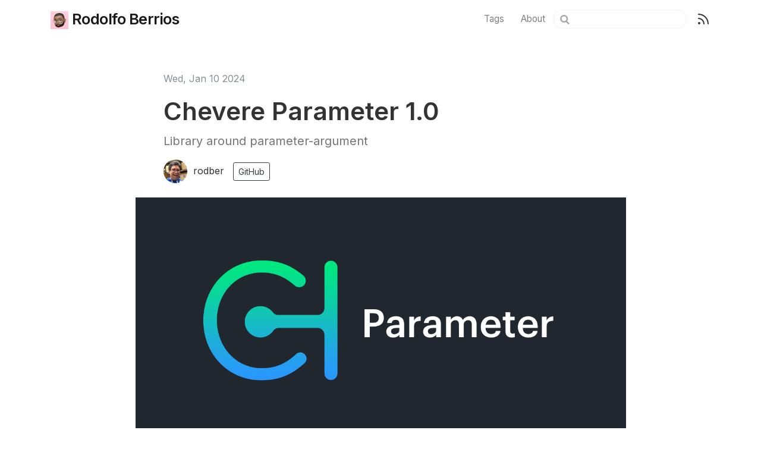

--- FILE ---
content_type: text/html; charset=utf-8
request_url: https://rodolfoberrios.com/2024/01/10/parameter/
body_size: 5151
content:
<!DOCTYPE html>
<html lang="en-US">
  <head>
    <meta charset="utf-8">
    <meta name="viewport" content="width=device-width,initial-scale=1">
    <title>Chevere Parameter 1.0 | Rodolfo Berrios</title>
    <meta name="generator" content="VuePress 1.5.2">
    <link rel="icon" href="/rodber.png">
    <link rel="apple-touch-icon" href="/rodber.png">
    <link rel="alternate" type="application/rss+xml" href="https://rodolfoberrios.com/rss.xml" title="Rodolfo Berrios RSS Feed">
    <link rel="alternate" type="application/atom+xml" href="https://rodolfoberrios.com/feed.atom" title="Rodolfo Berrios Atom Feed">
    <link rel="alternate" type="application/json" href="https://rodolfoberrios.com/feed.json" title="Rodolfo Berrios JSON Feed">
    <meta name="description" content="Library around parameter-argument">
    <meta property="article:published_time" content="2024-01-10T14:10:59.000Z">
    <meta property="og:site_name" content="Rodolfo Berrios">
    <meta property="og:title" content="Chevere Parameter 1.0">
    <meta property="og:description" content="Library around parameter-argument">
    <meta property="og:type" content="website">
    <meta property="og:url" content="https://rodolfoberrios.com/2024/01/10/parameter/">
    <meta property="og:image" content="https://rodolfoberrios.com/org/chevere/packages/parameter/parameter-social.png">
    <meta name="twitter:title" content="Chevere Parameter 1.0">
    <meta name="twitter:description" content="Library around parameter-argument">
    <meta name="twitter:url" content="https://rodolfoberrios.com/2024/01/10/parameter/">
    <meta name="twitter:card" content="summary_large_image">
    <meta name="twitter:image" content="https://rodolfoberrios.com/org/chevere/packages/parameter/parameter-social.png">
    <meta name="twitter:label2" content="Filed under">
    <meta name="twitter:data2" content="php, chevere">
    <meta property="article:tag" content="php">
    <meta name="theme-color" content="#2c3e50">
    <meta name="apple-mobile-web-app-capable" content="yes">
    <meta name="apple-mobile-web-app-status-bar-style" content="black">
    <meta name="msapplication-TileColor" content="#000000">
    <meta name="viewport" content="width=device-width, initial-scale=1.0">
    <link rel="preload" href="/assets/css/0.styles.cb22d58f.css" as="style"><link rel="preload" href="/assets/js/app.606826b5.js" as="script"><link rel="preload" href="/assets/js/6.2d350c7c.js" as="script"><link rel="preload" href="/assets/js/3.0f1b47da.js" as="script"><link rel="preload" href="/assets/js/56.b57b9a86.js" as="script"><link rel="prefetch" href="/assets/js/10.3c1b6871.js"><link rel="prefetch" href="/assets/js/11.14cf862f.js"><link rel="prefetch" href="/assets/js/12.fccc1597.js"><link rel="prefetch" href="/assets/js/13.c8f14cac.js"><link rel="prefetch" href="/assets/js/14.7c4bf917.js"><link rel="prefetch" href="/assets/js/15.6de9ac13.js"><link rel="prefetch" href="/assets/js/16.759e03fd.js"><link rel="prefetch" href="/assets/js/17.96c7ebdc.js"><link rel="prefetch" href="/assets/js/18.5b1261ca.js"><link rel="prefetch" href="/assets/js/19.f0fc9ff5.js"><link rel="prefetch" href="/assets/js/20.70bd877a.js"><link rel="prefetch" href="/assets/js/21.9456f1d3.js"><link rel="prefetch" href="/assets/js/22.e42411e3.js"><link rel="prefetch" href="/assets/js/23.bd540ffc.js"><link rel="prefetch" href="/assets/js/24.2421f23a.js"><link rel="prefetch" href="/assets/js/25.d83fcdd0.js"><link rel="prefetch" href="/assets/js/26.a1b0c6e0.js"><link rel="prefetch" href="/assets/js/27.9e44e973.js"><link rel="prefetch" href="/assets/js/28.38a6b416.js"><link rel="prefetch" href="/assets/js/29.70a3c29a.js"><link rel="prefetch" href="/assets/js/30.d1f22794.js"><link rel="prefetch" href="/assets/js/31.81ee7647.js"><link rel="prefetch" href="/assets/js/32.83c9b81a.js"><link rel="prefetch" href="/assets/js/33.507947bf.js"><link rel="prefetch" href="/assets/js/34.e7496aea.js"><link rel="prefetch" href="/assets/js/35.57fa0762.js"><link rel="prefetch" href="/assets/js/36.90124660.js"><link rel="prefetch" href="/assets/js/37.36e0eed7.js"><link rel="prefetch" href="/assets/js/38.6f349f3e.js"><link rel="prefetch" href="/assets/js/39.7ed9e4a7.js"><link rel="prefetch" href="/assets/js/4.ef790dc5.js"><link rel="prefetch" href="/assets/js/40.8d865672.js"><link rel="prefetch" href="/assets/js/41.dd61ccd5.js"><link rel="prefetch" href="/assets/js/42.9fa8465d.js"><link rel="prefetch" href="/assets/js/43.12d132a4.js"><link rel="prefetch" href="/assets/js/44.a8faed67.js"><link rel="prefetch" href="/assets/js/45.1414b757.js"><link rel="prefetch" href="/assets/js/46.e5a0c161.js"><link rel="prefetch" href="/assets/js/47.c58a6942.js"><link rel="prefetch" href="/assets/js/48.aafe7e0c.js"><link rel="prefetch" href="/assets/js/49.7ecf4564.js"><link rel="prefetch" href="/assets/js/5.c507ac20.js"><link rel="prefetch" href="/assets/js/50.e643e628.js"><link rel="prefetch" href="/assets/js/51.f90d656c.js"><link rel="prefetch" href="/assets/js/52.5386dc31.js"><link rel="prefetch" href="/assets/js/53.44e03034.js"><link rel="prefetch" href="/assets/js/54.dd9c069b.js"><link rel="prefetch" href="/assets/js/55.3b81517a.js"><link rel="prefetch" href="/assets/js/57.6d5d62f8.js"><link rel="prefetch" href="/assets/js/58.d395030b.js"><link rel="prefetch" href="/assets/js/59.8ca72691.js"><link rel="prefetch" href="/assets/js/60.689a8f9d.js"><link rel="prefetch" href="/assets/js/61.47d09fd1.js"><link rel="prefetch" href="/assets/js/62.f70e4840.js"><link rel="prefetch" href="/assets/js/63.17799db3.js"><link rel="prefetch" href="/assets/js/64.58575e14.js"><link rel="prefetch" href="/assets/js/65.1cdaf148.js"><link rel="prefetch" href="/assets/js/66.2d8d1dfa.js"><link rel="prefetch" href="/assets/js/67.458b3a2d.js"><link rel="prefetch" href="/assets/js/68.ff61995a.js"><link rel="prefetch" href="/assets/js/69.6c296606.js"><link rel="prefetch" href="/assets/js/7.e0e0be5a.js"><link rel="prefetch" href="/assets/js/70.e32d5aac.js"><link rel="prefetch" href="/assets/js/8.9dfc6da0.js"><link rel="prefetch" href="/assets/js/9.a5a8acdc.js"><link rel="prefetch" href="/assets/js/vuejs-paginate.29c3d06b.js">
    <link rel="stylesheet" href="/assets/css/0.styles.cb22d58f.css">
  </head>
  <body>
    <div id="app" data-server-rendered="true"><div id="vuepress-theme-blog__global-layout"><section id="header-wrapper"><header id="header"><div class="header-wrapper"><nav class="navbar navbar-expand-md navbar-light"><div class="container"><a href="/" class="navbar-brand"><img src="/avatars/rodber.png">
            Rodolfo Berrios
          </a> <svg xmlns="http://www.w3.org/2000/svg" width="24" height="24" viewBox="0 0 24 24" fill="none" stroke="currentColor" stroke-width="2" stroke-linecap="round" stroke-linejoin="round" class="feather feather-menu"><line x1="3" y1="12" x2="21" y2="12"></line><line x1="3" y1="6" x2="21" y2="6"></line><line x1="3" y1="18" x2="21" y2="18"></line></svg> <div class="collapse navbar-collapse"><ul class="navbar-nav ml-auto"><li class="nav-item"><a href="/tag/" class="nav-link">Tags</a></li><li class="nav-item"><a href="/about/" class="nav-link">About</a></li> <div class="search-box"><input aria-label="Search" autocomplete="off" spellcheck="false" value=""> <!----></div> <a href="/rss.xml" class="feed"><svg xmlns="http://www.w3.org/2000/svg" width="24" height="24" viewBox="0 0 24 24" fill="none" stroke="currentColor" stroke-width="2" stroke-linecap="round" stroke-linejoin="round" class="feather feather-rss"><path d="M4 11a9 9 0 0 1 9 9"></path><path d="M4 4a16 16 0 0 1 16 16"></path><circle cx="5" cy="19" r="1"></circle></svg></a></ul></div></div></nav></div></header></section> <div class="container wrapmain"><div id="vuepress-theme-blog__post-layout"><article itemscope="itemscope" itemtype="https://schema.org/BlogPosting" class="vuepress-blog-theme-content"><div class="row justify-content-center"><div class="col-md-8"><header><span class="text-muted"><div class="post-meta"><!----> <div class="post-meta-date"><time pubdate itemprop="datePublished" datetime="2024-01-10T14:10:59.000Z">
      Wed, Jan 10 2024
    </time></div> <!----></div></span> <h1 itemprop="name headline" class="article-head mt-3">
            Chevere Parameter 1.0
          </h1> <p class="lead">Library around parameter-argument</p> <div><span><div class="d-flex align-items-center"><div class="profile-avatar"><!----></div> <!----></div></span><span><div class="d-flex align-items-center"><div class="profile-avatar"><img src="/avatars/rodber.jpeg" alt="rodber" class="avatar-image"></div> <div><span>rodber</span>  
        <a href="https://github.com/rodber" target="_blank" rel="noopener noreferrer" class="external btn btn-sm btn-outline-dark">GitHub</a></div></div></span><span><div class="d-flex align-items-center"><div class="profile-avatar"><!----></div> <!----></div></span><span><div class="d-flex align-items-center"><div class="profile-avatar"><!----></div> <!----></div></span></div></header></div></div> <div class="row justify-content-center text-center mt-4 mb-40"><div class="col-md-9"><img src="/org/chevere/packages/parameter/parameter-social.png" class="featured-img"></div></div> <div class="row justify-content-center"><div class="col-md-8"><div itemprop="articleBody" class="content__default"><p>New from Chevere is the <a href="https://chevere.org/packages/parameter" target="_blank" rel="noopener noreferrer">Parameter<svg xmlns="http://www.w3.org/2000/svg" aria-hidden="true" x="0px" y="0px" viewBox="0 0 100 100" width="15" height="15" class="icon outbound"><path fill="currentColor" d="M18.8,85.1h56l0,0c2.2,0,4-1.8,4-4v-32h-8v28h-48v-48h28v-8h-32l0,0c-2.2,0-4,1.8-4,4v56C14.8,83.3,16.6,85.1,18.8,85.1z"></path> <polygon fill="currentColor" points="45.7,48.7 51.3,54.3 77.2,28.5 77.2,37.2 85.2,37.2 85.2,14.9 62.8,14.9 62.8,22.9 71.5,22.9"></polygon></svg></a> package. This software provides a library around parameter-argument, with extra rules which can be used for both validation and to expose I/O schemas.</p> <p>The package source is available at <a href="https://github.com/chevere/parameter" target="_blank" rel="noopener noreferrer">chevere/parameter<svg xmlns="http://www.w3.org/2000/svg" aria-hidden="true" x="0px" y="0px" viewBox="0 0 100 100" width="15" height="15" class="icon outbound"><path fill="currentColor" d="M18.8,85.1h56l0,0c2.2,0,4-1.8,4-4v-32h-8v28h-48v-48h28v-8h-32l0,0c-2.2,0-4,1.8-4,4v56C14.8,83.3,16.6,85.1,18.8,85.1z"></path> <polygon fill="currentColor" points="45.7,48.7 51.3,54.3 77.2,28.5 77.2,37.2 85.2,37.2 85.2,14.9 62.8,14.9 62.8,22.9 71.5,22.9"></polygon></svg></a>.</p> <h2 id="what-it-does"><a href="#what-it-does" class="header-anchor">#</a> What it does?</h2> <p>Parameter enables to create dynamic parameters of any type with extra rules.</p> <p>For example, an integer of minimum value 10:</p> <div class="language-php extra-class"><pre class="language-php"><code><span class="token keyword">use</span> <span class="token keyword">function</span> <span class="token package">Chevere<span class="token punctuation">\</span>Parameter<span class="token punctuation">\</span>int</span><span class="token punctuation">;</span>

<span class="token variable">$int</span> <span class="token operator">=</span> <span class="token keyword type-declaration">int</span><span class="token punctuation">(</span><span class="token argument-name">min</span><span class="token punctuation">:</span> <span class="token number">10</span><span class="token punctuation">)</span><span class="token punctuation">;</span>
<span class="token variable">$int</span><span class="token punctuation">(</span><span class="token variable">$var</span><span class="token punctuation">)</span><span class="token punctuation">;</span> <span class="token comment">// exception if $var &lt; 10</span>
</code></pre></div><p>In function or method parameters you can use attributes to define validation rules for parameters and return value.</p> <div class="language-php extra-class"><pre class="language-php"><code><span class="token keyword">use</span> <span class="token package">Chevere<span class="token punctuation">\</span>Parameter<span class="token punctuation">\</span>Attributes<span class="token punctuation">\</span>FloatAttr</span><span class="token punctuation">;</span>
<span class="token keyword">use</span> <span class="token package">Chevere<span class="token punctuation">\</span>Parameter<span class="token punctuation">\</span>Attributes<span class="token punctuation">\</span>IntAttr</span><span class="token punctuation">;</span>
<span class="token keyword">use</span> <span class="token package">Chevere<span class="token punctuation">\</span>Parameter<span class="token punctuation">\</span>Attributes<span class="token punctuation">\</span>ReturnAttr</span><span class="token punctuation">;</span>
<span class="token keyword">use</span> <span class="token keyword">function</span> <span class="token package">Chevere<span class="token punctuation">\</span>Parameter<span class="token punctuation">\</span>returnAttr</span><span class="token punctuation">;</span>
<span class="token keyword">use</span> <span class="token keyword">function</span> <span class="token package">Chevere<span class="token punctuation">\</span>Parameter<span class="token punctuation">\</span>validated</span><span class="token punctuation">;</span>

<span class="token attribute"><span class="token delimiter punctuation">#[</span><span class="token attribute-content"><span class="token attribute-class-name class-name">ReturnAttr</span><span class="token punctuation">(</span>
    <span class="token attribute-class-name class-name">new</span> <span class="token attribute-class-name class-name">FloatAttr</span><span class="token punctuation">(</span><span class="token attribute-class-name class-name">min</span><span class="token punctuation">:</span> <span class="token number">0</span><span class="token punctuation">,</span> <span class="token attribute-class-name class-name">max</span><span class="token punctuation">:</span> <span class="token number">2400</span><span class="token punctuation">)</span>
<span class="token punctuation">)</span></span><span class="token delimiter punctuation">]</span></span>
<span class="token keyword">function</span> <span class="token function-definition function">wageWeekWA</span><span class="token punctuation">(</span>
    <span class="token attribute"><span class="token delimiter punctuation">#[</span><span class="token attribute-content"><span class="token attribute-class-name class-name">IntAttr</span><span class="token punctuation">(</span><span class="token attribute-class-name class-name">min</span><span class="token punctuation">:</span> <span class="token number">1628</span><span class="token punctuation">)</span></span><span class="token delimiter punctuation">]</span></span>
    <span class="token keyword type-declaration">int</span> <span class="token variable">$cents</span><span class="token punctuation">,</span>
    <span class="token attribute"><span class="token delimiter punctuation">#[</span><span class="token attribute-content"><span class="token attribute-class-name class-name">FloatAttr</span><span class="token punctuation">(</span><span class="token attribute-class-name class-name">min</span><span class="token punctuation">:</span> <span class="token number">0</span><span class="token punctuation">,</span> <span class="token attribute-class-name class-name">max</span><span class="token punctuation">:</span> <span class="token number">40</span><span class="token punctuation">)</span></span><span class="token delimiter punctuation">]</span></span>
    <span class="token keyword type-declaration">float</span> <span class="token variable">$hours</span>
<span class="token punctuation">)</span> <span class="token punctuation">{</span>
    <span class="token keyword">return</span> <span class="token variable">$cents</span><span class="token operator">*</span><span class="token variable">$hours</span><span class="token operator">/</span><span class="token number">100</span><span class="token punctuation">;</span>
<span class="token punctuation">}</span>
<span class="token function">validated</span><span class="token punctuation">(</span><span class="token string single-quoted-string">'wageWeekWA'</span><span class="token punctuation">,</span> <span class="token variable">$cents</span><span class="token punctuation">,</span> <span class="token variable">$hours</span><span class="token punctuation">)</span><span class="token punctuation">;</span>
</code></pre></div><p>Validation can be triggered using <code>validated</code> (example above), <a href="https://chevere.org/packages/parameter.html#inline-usage" target="_blank" rel="noopener noreferrer">inline<svg xmlns="http://www.w3.org/2000/svg" aria-hidden="true" x="0px" y="0px" viewBox="0 0 100 100" width="15" height="15" class="icon outbound"><path fill="currentColor" d="M18.8,85.1h56l0,0c2.2,0,4-1.8,4-4v-32h-8v28h-48v-48h28v-8h-32l0,0c-2.2,0-4,1.8-4,4v56C14.8,83.3,16.6,85.1,18.8,85.1z"></path> <polygon fill="currentColor" points="45.7,48.7 51.3,54.3 77.2,28.5 77.2,37.2 85.2,37.2 85.2,14.9 62.8,14.9 62.8,22.9 71.5,22.9"></polygon></svg></a> and/or <a href="https://chevere.org/packages/parameter.html#attribute-delegated-validation" target="_blank" rel="noopener noreferrer">delegated<svg xmlns="http://www.w3.org/2000/svg" aria-hidden="true" x="0px" y="0px" viewBox="0 0 100 100" width="15" height="15" class="icon outbound"><path fill="currentColor" d="M18.8,85.1h56l0,0c2.2,0,4-1.8,4-4v-32h-8v28h-48v-48h28v-8h-32l0,0c-2.2,0-4,1.8-4,4v56C14.8,83.3,16.6,85.1,18.8,85.1z"></path> <polygon fill="currentColor" points="45.7,48.7 51.3,54.3 77.2,28.5 77.2,37.2 85.2,37.2 85.2,14.9 62.8,14.9 62.8,22.9 71.5,22.9"></polygon></svg></a> to a caller wrapper. Parameter provides helpers to access rules for both parameters and return value to ease wiring process.</p> <p>Rules defined by each parameter provide a human-readable schema which allows to expose the validation criteria.</p> <h2 id="supported-types"><a href="#supported-types" class="header-anchor">#</a> Supported types</h2> <p>Parameter supports built-in types including scalar (bool, int, string, float), null, array, object, union composite type and both mixed and iterable type alias.</p> <h2 id="usage"><a href="#usage" class="header-anchor">#</a> Usage</h2> <p>Parameter offers introspection via helpers and schema definition which enables to understand and export parameter rules. The validation rules defined using this package can be read and re-used for multiple purposes.</p> <p>The <a href="https://chevere.org/packages/action" target="_blank" rel="noopener noreferrer">Action<svg xmlns="http://www.w3.org/2000/svg" aria-hidden="true" x="0px" y="0px" viewBox="0 0 100 100" width="15" height="15" class="icon outbound"><path fill="currentColor" d="M18.8,85.1h56l0,0c2.2,0,4-1.8,4-4v-32h-8v28h-48v-48h28v-8h-32l0,0c-2.2,0-4,1.8-4,4v56C14.8,83.3,16.6,85.1,18.8,85.1z"></path> <polygon fill="currentColor" points="45.7,48.7 51.3,54.3 77.2,28.5 77.2,37.2 85.2,37.2 85.2,14.9 62.8,14.9 62.8,22.9 71.5,22.9"></polygon></svg></a> package wraps Parameter to offer a convention to work with. Action is the building block for <a href="https://chevere.org/packages/workflow" target="_blank" rel="noopener noreferrer">Workflow<svg xmlns="http://www.w3.org/2000/svg" aria-hidden="true" x="0px" y="0px" viewBox="0 0 100 100" width="15" height="15" class="icon outbound"><path fill="currentColor" d="M18.8,85.1h56l0,0c2.2,0,4-1.8,4-4v-32h-8v28h-48v-48h28v-8h-32l0,0c-2.2,0-4,1.8-4,4v56C14.8,83.3,16.6,85.1,18.8,85.1z"></path> <polygon fill="currentColor" points="45.7,48.7 51.3,54.3 77.2,28.5 77.2,37.2 85.2,37.2 85.2,14.9 62.8,14.9 62.8,22.9 71.5,22.9"></polygon></svg></a> and <a href="https://chevere.org/packages/http" target="_blank" rel="noopener noreferrer">Http<svg xmlns="http://www.w3.org/2000/svg" aria-hidden="true" x="0px" y="0px" viewBox="0 0 100 100" width="15" height="15" class="icon outbound"><path fill="currentColor" d="M18.8,85.1h56l0,0c2.2,0,4-1.8,4-4v-32h-8v28h-48v-48h28v-8h-32l0,0c-2.2,0-4,1.8-4,4v56C14.8,83.3,16.6,85.1,18.8,85.1z"></path> <polygon fill="currentColor" points="45.7,48.7 51.3,54.3 77.2,28.5 77.2,37.2 85.2,37.2 85.2,14.9 62.8,14.9 62.8,22.9 71.5,22.9"></polygon></svg></a>.</p> <p>Parameter introspection is used at <a href="https://chevere.org/packages/router" target="_blank" rel="noopener noreferrer">Router<svg xmlns="http://www.w3.org/2000/svg" aria-hidden="true" x="0px" y="0px" viewBox="0 0 100 100" width="15" height="15" class="icon outbound"><path fill="currentColor" d="M18.8,85.1h56l0,0c2.2,0,4-1.8,4-4v-32h-8v28h-48v-48h28v-8h-32l0,0c-2.2,0-4,1.8-4,4v56C14.8,83.3,16.6,85.1,18.8,85.1z"></path> <polygon fill="currentColor" points="45.7,48.7 51.3,54.3 77.2,28.5 77.2,37.2 85.2,37.2 85.2,14.9 62.8,14.9 62.8,22.9 71.5,22.9"></polygon></svg></a> to generate path regex by reading attribute rules on Http Controller path parameters. Parameter schemas are used at <a href="https://chevere.org/packages/schwager" target="_blank" rel="noopener noreferrer">Schwager<svg xmlns="http://www.w3.org/2000/svg" aria-hidden="true" x="0px" y="0px" viewBox="0 0 100 100" width="15" height="15" class="icon outbound"><path fill="currentColor" d="M18.8,85.1h56l0,0c2.2,0,4-1.8,4-4v-32h-8v28h-48v-48h28v-8h-32l0,0c-2.2,0-4,1.8-4,4v56C14.8,83.3,16.6,85.1,18.8,85.1z"></path> <polygon fill="currentColor" points="45.7,48.7 51.3,54.3 77.2,28.5 77.2,37.2 85.2,37.2 85.2,14.9 62.8,14.9 62.8,22.9 71.5,22.9"></polygon></svg></a> which reads Http Controller attributes and expose that schema. <a href="https://github.com/chevere/schwager-html" target="_blank" rel="noopener noreferrer">Schwager HTML<svg xmlns="http://www.w3.org/2000/svg" aria-hidden="true" x="0px" y="0px" viewBox="0 0 100 100" width="15" height="15" class="icon outbound"><path fill="currentColor" d="M18.8,85.1h56l0,0c2.2,0,4-1.8,4-4v-32h-8v28h-48v-48h28v-8h-32l0,0c-2.2,0-4,1.8-4,4v56C14.8,83.3,16.6,85.1,18.8,85.1z"></path> <polygon fill="currentColor" points="45.7,48.7 51.3,54.3 77.2,28.5 77.2,37.2 85.2,37.2 85.2,14.9 62.8,14.9 62.8,22.9 71.5,22.9"></polygon></svg></a> also uses parameter schemas.</p> <p>I'm writing another Parameter-based package which generates parameters from a MySQL database schema. The concept is to describe MySQL tables using <a href="https://chevere.org/packages/parameter#array" target="_blank" rel="noopener noreferrer">ArrayParameter<svg xmlns="http://www.w3.org/2000/svg" aria-hidden="true" x="0px" y="0px" viewBox="0 0 100 100" width="15" height="15" class="icon outbound"><path fill="currentColor" d="M18.8,85.1h56l0,0c2.2,0,4-1.8,4-4v-32h-8v28h-48v-48h28v-8h-32l0,0c-2.2,0-4,1.8-4,4v56C14.8,83.3,16.6,85.1,18.8,85.1z"></path> <polygon fill="currentColor" points="45.7,48.7 51.3,54.3 77.2,28.5 77.2,37.2 85.2,37.2 85.2,14.9 62.8,14.9 62.8,22.9 71.5,22.9"></polygon></svg></a>, enabling to validate data retrieval and provide schema introspection for any set of columns.</p> <h2 id="wrapping-up"><a href="#wrapping-up" class="header-anchor">#</a> Wrapping up</h2> <p>Parameter plays at low-level and is a flexible system which can be used to build anything on top of it. From simple wrappers up to full flagged conventions, it enables to build a solid foundation for your validation needs with a neat syntax backed on PHP's newest features introduced onwards PHP 8, like named arguments and attributes.</p> <p>I'm looking forward to see what else I can built on top of it.</p></div></div></div></article> <div class="row justify-content-center"><div class="col-md-9"><!----> <!----></div></div> <div class="row justify-content-center mt-40"><div class="col-md-8"><div class="post-meta"><!----> <!----> <div itemprop="keywords" class="post-meta-tags"><a href="/tag/php" class="blog-tag" data-v-4217f36d> php </a><a href="/tag/chevere" class="blog-tag" data-v-4217f36d> chevere </a></div></div></div></div> <div class="sticker vuepress-toc"><div class="vuepress-toc-item vuepress-toc-h2 active"><a href="#what-it-does" title="What it does?">What it does?</a></div><div class="vuepress-toc-item vuepress-toc-h2"><a href="#supported-types" title="Supported types">Supported types</a></div><div class="vuepress-toc-item vuepress-toc-h2"><a href="#usage" title="Usage">Usage</a></div><div class="vuepress-toc-item vuepress-toc-h2"><a href="#wrapping-up" title="Wrapping up">Wrapping up</a></div></div></div></div> <footer class="themefooter"><div class="container"><div class="row justify-content-between"><div class="col"><span>Rodolfo blogging since 2012.</span></div> <div class="col text-right"><ul class="list-unstyled"><li class="contact-item"><a href="https://github.com/rodber" target="_blank" rel="noopener noreferrer" class="external"><svg xmlns="http://www.w3.org/2000/svg" width="24" height="24" viewBox="0 0 24 24" fill="none" stroke="currentColor" stroke-width="2" stroke-linecap="round" stroke-linejoin="round" class="feather feather-github"><path d="M9 19c-5 1.5-5-2.5-7-3m14 6v-3.87a3.37 3.37 0 0 0-.94-2.61c3.14-.35 6.44-1.54 6.44-7A5.44 5.44 0 0 0 20 4.77 5.07 5.07 0 0 0 19.91 1S18.73.65 16 2.48a13.38 13.38 0 0 0-7 0C6.27.65 5.09 1 5.09 1A5.07 5.07 0 0 0 5 4.77a5.44 5.44 0 0 0-1.5 3.78c0 5.42 3.3 6.61 6.44 7A3.37 3.37 0 0 0 9 18.13V22"></path></svg>
              
            </a></li><li class="contact-item"><a href="https://www.linkedin.com/in/rodber/" target="_blank" rel="noopener noreferrer" class="external"><svg xmlns="http://www.w3.org/2000/svg" width="24" height="24" viewBox="0 0 24 24" fill="none" stroke="currentColor" stroke-width="2" stroke-linecap="round" stroke-linejoin="round" class="feather feather-linkedin"><path d="M16 8a6 6 0 0 1 6 6v7h-4v-7a2 2 0 0 0-2-2 2 2 0 0 0-2 2v7h-4v-7a6 6 0 0 1 6-6z"></path><rect x="2" y="9" width="4" height="12"></rect><circle cx="4" cy="4" r="2"></circle></svg>
              
            </a></li><li class="contact-item"><a href="https://twitter.com/godlike" target="_blank" rel="noopener noreferrer" class="external"><svg xmlns="http://www.w3.org/2000/svg" width="24" height="24" viewBox="0 0 24 24" fill="none" stroke="currentColor" stroke-width="2" stroke-linecap="round" stroke-linejoin="round" class="feather feather-twitter"><path d="M23 3a10.9 10.9 0 0 1-3.14 1.53 4.48 4.48 0 0 0-7.86 3v1A10.66 10.66 0 0 1 3 4s-4 9 5 13a11.64 11.64 0 0 1-7 2c9 5 20 0 20-11.5a4.5 4.5 0 0 0-.08-.83A7.72 7.72 0 0 0 23 3z"></path></svg>
              
            </a></li><li class="contact-item"><a href="mailto:inbox@rodolfoberrios.com" class="external"><svg xmlns="http://www.w3.org/2000/svg" width="24" height="24" viewBox="0 0 24 24" fill="none" stroke="currentColor" stroke-width="2" stroke-linecap="round" stroke-linejoin="round" class="feather feather-mail"><path d="M4 4h16c1.1 0 2 .9 2 2v12c0 1.1-.9 2-2 2H4c-1.1 0-2-.9-2-2V6c0-1.1.9-2 2-2z"></path><polyline points="22,6 12,13 2,6"></polyline></svg>
              
            </a></li><li class="contact-item"><a href="https://rodolfoberrios.com" target="_blank" rel="noopener noreferrer" class="external"><svg xmlns="http://www.w3.org/2000/svg" width="24" height="24" viewBox="0 0 24 24" fill="none" stroke="currentColor" stroke-width="2" stroke-linecap="round" stroke-linejoin="round" class="feather feather-globe"><circle cx="12" cy="12" r="10"></circle><line x1="2" y1="12" x2="22" y2="12"></line><path d="M12 2a15.3 15.3 0 0 1 4 10 15.3 15.3 0 0 1-4 10 15.3 15.3 0 0 1-4-10 15.3 15.3 0 0 1 4-10z"></path></svg>
              
            </a></li></ul> <ul class="list-unstyled"></ul></div></div></div></footer></div><div class="global-ui"></div></div>
    <script src="/assets/js/app.606826b5.js" defer></script><script src="/assets/js/6.2d350c7c.js" defer></script><script src="/assets/js/3.0f1b47da.js" defer></script><script src="/assets/js/56.b57b9a86.js" defer></script>
  </body>
</html>


--- FILE ---
content_type: application/javascript; charset=utf-8
request_url: https://rodolfoberrios.com/assets/js/3.0f1b47da.js
body_size: 3410
content:
(window.webpackJsonp=window.webpackJsonp||[]).push([[3],{292:function(t,e,n){},293:function(t,e,n){},294:function(t,e,n){"use strict";n.d(e,"c",(function(){return a})),n.d(e,"d",(function(){return c})),n.d(e,"e",(function(){return l})),n.d(e,"a",(function(){return u})),n.d(e,"b",(function(){return p}));const s=/#.*$/,i=/\.(md|html)$/,r=/\/$/,o=/^(https?:|mailto:|tel:)/;function a(t){return o.test(t)}function c(t){return/^mailto:/.test(t)}function l(t){return/^tel:/.test(t)}function u(t){if(a(t))return t;const e=t.match(s),n=e?e[0]:"",o=function(t){return decodeURI(t).replace(s,"").replace(i,"")}(t);return r.test(o)?t:o+".html"+n}function p(t,e,n){if(!t)return n;let s,i=e;for(;(i=i.$parent)&&!s;)s=i.$refs[t];return s&&s.$el&&(s=s.$el),s||n}},295:function(t,e,n){"use strict";n(292)},296:function(t,e,n){"use strict";n(293)},297:function(t,e,n){var s=n(133),i=n(126),r=n(298),o=n(302);t.exports=function(t,e){if(null==t)return{};var n=s(o(t),(function(t){return[t]}));return e=i(e),r(t,n,(function(t,n){return e(t,n[0])}))}},298:function(t,e,n){var s=n(72),i=n(299),r=n(67);t.exports=function(t,e,n){for(var o=-1,a=e.length,c={};++o<a;){var l=e[o],u=s(t,l);n(u,l)&&i(c,r(l,t),u)}return c}},299:function(t,e,n){var s=n(300),i=n(67),r=n(70),o=n(46),a=n(31);t.exports=function(t,e,n,c){if(!o(t))return t;for(var l=-1,u=(e=i(e,t)).length,p=u-1,h=t;null!=h&&++l<u;){var d=a(e[l]),m=n;if("__proto__"===d||"constructor"===d||"prototype"===d)return t;if(l!=p){var v=h[d];void 0===(m=c?c(v,d,h):void 0)&&(m=o(v)?v:r(e[l+1])?[]:{})}s(h,d,m),h=h[d]}return t}},300:function(t,e,n){var s=n(301),i=n(69),r=Object.prototype.hasOwnProperty;t.exports=function(t,e,n){var o=t[e];r.call(t,e)&&i(o,n)&&(void 0!==n||e in t)||s(t,e,n)}},301:function(t,e,n){var s=n(134);t.exports=function(t,e,n){"__proto__"==e&&s?s(t,e,{configurable:!0,enumerable:!0,value:n,writable:!0}):t[e]=n}},302:function(t,e,n){var s=n(127),i=n(303),r=n(305);t.exports=function(t){return s(t,r,i)}},303:function(t,e,n){var s=n(68),i=n(304),r=n(128),o=n(129),a=Object.getOwnPropertySymbols?function(t){for(var e=[];t;)s(e,r(t)),t=i(t);return e}:o;t.exports=a},304:function(t,e,n){var s=n(132)(Object.getPrototypeOf,Object);t.exports=s},305:function(t,e,n){var s=n(130),i=n(306),r=n(71);t.exports=function(t){return r(t)?s(t,!0):i(t)}},306:function(t,e,n){var s=n(46),i=n(131),r=n(307),o=Object.prototype.hasOwnProperty;t.exports=function(t){if(!s(t))return r(t);var e=i(t),n=[];for(var a in t)("constructor"!=a||!e&&o.call(t,a))&&n.push(a);return n}},307:function(t,e){t.exports=function(t){var e=[];if(null!=t)for(var n in Object(t))e.push(n);return e}},308:function(t,e,n){"use strict";n.d(e,"b",(function(){return r})),n.d(e,"c",(function(){return o})),n.d(e,"a",(function(){return h}));n(47);var s={data:()=>({comp:null}),computed:{page(){return this.$pagination.paginationIndex+1}},mounted(){n.e(2).then(n.t.bind(null,331,7)).then(t=>{this.comp=t.default})},methods:{clickCallback(t){const e=this.$pagination.getSpecificPageLink(t-1);this.$router.push(e)}}},i=(n(295),n(6)),r=Object(i.a)(s,(function(){var t=this._self._c;return this.comp?t(this.comp,{tag:"component",attrs:{value:this.page,"page-count":this.$pagination.length,"click-handler":this.clickCallback,"prev-text":this.$pagination.prevText,"next-text":this.$pagination.nextText,"container-class":"pagination","page-class":"page-item"}}):this._e()}),[],!1,null,null,null).exports,o=(n(296),Object(i.a)({},(function(){var t=this,e=t._self._c;return e("div",{staticClass:"pagination simple-pagination"},[t.$pagination.hasPrev?e("router-link",{attrs:{to:t.$pagination.prevLink}},[t._v("\n    "+t._s(t.$pagination.prevText)+"\n  ")]):t._e(),t._v(" "),t.$pagination.hasNext?e("router-link",{attrs:{to:t.$pagination.nextLink}},[t._v("\n    "+t._s(t.$pagination.nextText)+"\n  ")]):t._e()],1)}),[],!1,null,null,null).exports),a=n(48),c=n.n(a),l=n(297),u=n.n(l),p={props:{title:{type:[String,Function],required:!1},issueId:{type:[String,Number],required:!1},options:{type:Object,required:!1},shortname:{type:String,required:!1},identifier:{type:String,required:!1},url:{type:String,required:!1},remote_auth_s3:{type:String,required:!1},api_key:{type:String,required:!1},sso_config:{type:Object,required:!1},language:{type:String,required:!1}},computed:{propsWithoutEmptyProperties(){return u()(this.$props,c.a)},commentProps(){return Object.assign({},this.propsWithoutEmptyProperties,this.$frontmatter.comment)},vssueProps(){return Object.assign({title:this.$page.title},this.commentProps)},disqusProps(){return Object.assign({identifier:this.$page.key},this.commentProps)}}},h=Object(i.a)(p,(function(){var t=this._self._c;return"vssue"===this.$service.comment.service?t("Vssue",this._b({},"Vssue",this.vssueProps,!1)):"disqus"===this.$service.comment.service?t("Disqus",this._b({},"Disqus",this.disqusProps,!1)):this._e()}),[],!1,null,null,null).exports},309:function(t,e,n){},310:function(t,e,n){},311:function(t,e,n){},317:function(t,e,n){"use strict";n(309)},318:function(t,e,n){"use strict";n(310)},319:function(t,e,n){"use strict";n(311)},332:function(t,e,n){"use strict";n.r(e);var s=n(119),i=n(294),r={props:["stick","tag"],data:()=>({needFloat:!1,stickBottom:0}),watch:{stick(){this.unStick(),this.stickHandle()}},mounted(){this.stickHandle()},beforeDestroy(){this.unStick()},methods:{stickHandle(){if(!this.stick)return;const t=Object(i.b)(this.stick,this);t&&(this._stickerScroll=()=>{const e=this.$el.getBoundingClientRect(),n=document.body.scrollTop+document.documentElement.scrollTop;this.needFloat=document.body.offsetHeight-n-e.height<t.offsetHeight,this.stickBottom=t.offsetHeight},this._stickerScroll(),window.addEventListener("scroll",this._stickerScroll))},unStick(){this.needFloat=!1,this.stickBottom=0,window.removeEventListener("scroll",this._stickerScroll)}}},o=(n(317),n(6));let a;function c(t){return t&&t.getBoundingClientRect?t.getBoundingClientRect().top+document.body.scrollTop+document.documentElement.scrollTop:0}var l={components:{Sticker:Object(o.a)(r,(function(){return(0,this._self._c)(this.tag||"div",{tag:"component",staticClass:"sticker",class:this.needFloat?["stick-float"]:void 0,style:this.needFloat?{bottom:this.stickBottom+"px"}:void 0},[this._t("default")],2)}),[],!1,null,null,null).exports},data:()=>({activeIndex:0}),computed:{visible(){return this.$frontmatter&&!1!==this.$frontmatter.toc&&!!(this.$page&&this.$page.headers&&this.$page.headers.length)}},watch:{activeIndex(){const t=(this.$refs.chairTocItem||[])[this.activeIndex];if(!t)return;const e=t.getBoundingClientRect(),n=this.$el.getBoundingClientRect(),s=e.top-n.top;s<20?this.$el.scrollTop=this.$el.scrollTop+s-20:s+e.height>n.height&&(this.$el.scrollTop+=e.top-(n.height-e.height))},$route(){}},mounted(){const t=()=>{this.$emit("visible-change",this.visible)};t(),this.$watch("visible",t),setTimeout(()=>this.triggerEvt(),1e3),this._onScroll=()=>this.onScroll(),this._onHashChange=()=>{const t=decodeURIComponent(location.hash.substring(1)),e=(this.$page.headers||[]).findIndex(e=>e.slug===t);e>=0&&(this.activeIndex=e);const n=t&&document.getElementById(t);n&&window.scrollTo(0,c(n)-20)},window.addEventListener("scroll",this._onScroll)},beforeDestroy(){window.removeEventListener("scroll",this._onScroll),window.removeEventListener("hashchange",this._onHashChange)},methods:{onScroll(){void 0===a&&(a=c(this.$el));const t=document.body.scrollTop+document.documentElement.scrollTop,e=this.$page.headers||[];let n=0;const s=t=>{this.activeIndex=t};for(;n<e.length;n++){if(!(c(document.getElementById(e[n].slug))-50<t)){n||s(n);break}s(n)}},triggerEvt(){this._onScroll(),this._onHashChange()}}},u=(n(318),Object(o.a)(l,(function(){var t=this,e=t._self._c;return t.visible?e("Sticker",t._b({staticClass:"vuepress-toc"},"Sticker",t.$attrs,!1),t._l(t.$page.headers,(function(n,s){return e("div",{key:s,ref:"chairTocItem",refInFor:!0,staticClass:"vuepress-toc-item",class:["vuepress-toc-h"+n.level,{active:t.activeIndex===s}]},[e("a",{attrs:{href:"#"+n.slug,title:n.title}},[t._v(t._s(n.title))])])})),0):t._e()}),[],!1,null,null,null).exports),p=n(73),h=n.n(p),d={name:"PostTag",props:{tag:{type:String,required:!0}}},m=(n(319),{name:"PostMeta",components:{PostTag:Object(o.a)(d,(function(){return(0,this._self._c)("router-link",{staticClass:"blog-tag",attrs:{to:"/tag/"+this.tag}},[this._v(" "+this._s(this.tag)+" ")])}),[],!1,null,"4217f36d",null).exports},props:{tags:{type:[Array,String]},author:{type:String},date:{type:String},location:{type:String}},computed:{resolvedDate(){return h()(this.date).format(this.$themeConfig.dateFormat||"ddd, MMM DD YYYY")},resolvedTags(){return!this.tags||Array.isArray(this.tags)?this.tags:[this.tags]}}}),v={components:{Toc:u,PostMeta:Object(o.a)(m,(function(){var t=this,e=t._self._c;return e("div",{staticClass:"post-meta"},[t.author?e("div",{staticClass:"post-meta-author",attrs:{itemprop:"publisher author",itemtype:"http://schema.org/Person",itemscope:""}},[e("span",{attrs:{itemprop:"name"}},[t._v(t._s(t.author))]),t._v(" "),t.location?e("span",{attrs:{itemprop:"address"}},[t._v("   in "+t._s(t.location))]):t._e()]):t._e(),t._v(" "),t.date?e("div",{staticClass:"post-meta-date"},[e("time",{attrs:{pubdate:"",itemprop:"datePublished",datetime:t.date}},[t._v("\n      "+t._s(t.resolvedDate)+"\n    ")])]):t._e(),t._v(" "),t.tags?e("div",{staticClass:"post-meta-tags",attrs:{itemprop:"keywords"}},t._l(t.resolvedTags,(function(t){return e("PostTag",{key:t,attrs:{tag:t}})})),1):t._e()])}),[],!1,null,null,null).exports,Avatar:Object(o.a)({},(function(){var t=this,e=t._self._c;return t.$themeConfig.authors?e("div",t._l(t.$themeConfig.authors,(function(n){return e("span",{key:n.name},[e("div",{staticClass:"d-flex align-items-center"},[e("div",{staticClass:"profile-avatar"},[n.name===t.$frontmatter.author?e("img",{staticClass:"avatar-image",attrs:{src:t.$withBase(n.avatar),alt:n.name}}):t._e()]),t._v(" "),n.name===t.$frontmatter.author?e("div",[e("span",[t._v(t._s(n.name))]),t._v("  \n        "),n.name===t.$frontmatter.author?e("NavLink",{staticClass:"btn btn-sm btn-outline-dark",attrs:{link:n.link}},[t._v(t._s(n.linktext))]):t._e()],1):t._e()])])})),0):t._e()}),[],!1,null,null,null).exports,Comment:n(308).a,Newsletter:()=>Promise.all([n.e(0),n.e(5)]).then(n.bind(null,333))},mounted(){Object(s.a)(".vuepress-blog-theme-content :not(a) > img")}},f=Object(o.a)(v,(function(){var t=this,e=t._self._c;return e("div",{attrs:{id:"vuepress-theme-blog__post-layout"}},[e("article",{staticClass:"vuepress-blog-theme-content",attrs:{itemscope:"",itemtype:"https://schema.org/BlogPosting"}},[e("div",{staticClass:"row justify-content-center"},[e("div",{staticClass:"col-md-8"},[e("header",[e("span",{staticClass:"text-muted"},[e("PostMeta",{attrs:{date:t.$frontmatter.date}})],1),t._v(" "),e("h1",{staticClass:"article-head mt-3",attrs:{itemprop:"name headline"}},[t._v("\n            "+t._s(t.$frontmatter.title)+"\n          ")]),t._v(" "),e("p",{staticClass:"lead"},[t._v(t._s(t.$frontmatter.description))]),t._v(" "),e("Avatar")],1)])]),t._v(" "),e("div",{staticClass:"row justify-content-center text-center mt-4 mb-40"},[e("div",{staticClass:"col-md-9"},[e("img",{staticClass:"featured-img",attrs:{src:t.$frontmatter.image}})])]),t._v(" "),e("div",{staticClass:"row justify-content-center"},[e("div",{staticClass:"col-md-8"},[e("Content",{attrs:{itemprop:"articleBody"}})],1)])]),t._v(" "),e("div",{staticClass:"row justify-content-center"},[e("div",{staticClass:"col-md-9"},[t.$service.email.enabled?e("Newsletter"):t._e(),t._v(" "),e("Comment")],1)]),t._v(" "),e("div",{staticClass:"row justify-content-center mt-40"},[e("div",{staticClass:"col-md-8"},[e("PostMeta",{attrs:{tags:t.$frontmatter.tags}})],1)]),t._v(" "),e("Toc")],1)}),[],!1,null,null,null);e.default=f.exports}}]);

--- FILE ---
content_type: application/javascript; charset=utf-8
request_url: https://rodolfoberrios.com/assets/js/56.b57b9a86.js
body_size: 1790
content:
(window.webpackJsonp=window.webpackJsonp||[]).push([[56],{385:function(t,a,e){"use strict";e.r(a);var s=e(6),r=Object(s.a)({},(function(){var t=this,a=t._self._c;return a("ContentSlotsDistributor",{attrs:{"slot-key":t.$parent.slotKey}},[a("p",[t._v("New from Chevere is the "),a("a",{attrs:{href:"https://chevere.org/packages/parameter",target:"_blank",rel:"noopener noreferrer"}},[t._v("Parameter"),a("OutboundLink")],1),t._v(" package. This software provides a library around parameter-argument, with extra rules which can be used for both validation and to expose I/O schemas.")]),t._v(" "),a("p",[t._v("The package source is available at "),a("a",{attrs:{href:"https://github.com/chevere/parameter",target:"_blank",rel:"noopener noreferrer"}},[t._v("chevere/parameter"),a("OutboundLink")],1),t._v(".")]),t._v(" "),a("h2",{attrs:{id:"what-it-does"}},[a("a",{staticClass:"header-anchor",attrs:{href:"#what-it-does"}},[t._v("#")]),t._v(" What it does?")]),t._v(" "),a("p",[t._v("Parameter enables to create dynamic parameters of any type with extra rules.")]),t._v(" "),a("p",[t._v("For example, an integer of minimum value 10:")]),t._v(" "),a("div",{staticClass:"language-php extra-class"},[a("pre",{pre:!0,attrs:{class:"language-php"}},[a("code",[a("span",{pre:!0,attrs:{class:"token keyword"}},[t._v("use")]),t._v(" "),a("span",{pre:!0,attrs:{class:"token keyword"}},[t._v("function")]),t._v(" "),a("span",{pre:!0,attrs:{class:"token package"}},[t._v("Chevere"),a("span",{pre:!0,attrs:{class:"token punctuation"}},[t._v("\\")]),t._v("Parameter"),a("span",{pre:!0,attrs:{class:"token punctuation"}},[t._v("\\")]),t._v("int")]),a("span",{pre:!0,attrs:{class:"token punctuation"}},[t._v(";")]),t._v("\n\n"),a("span",{pre:!0,attrs:{class:"token variable"}},[t._v("$int")]),t._v(" "),a("span",{pre:!0,attrs:{class:"token operator"}},[t._v("=")]),t._v(" "),a("span",{pre:!0,attrs:{class:"token keyword type-declaration"}},[t._v("int")]),a("span",{pre:!0,attrs:{class:"token punctuation"}},[t._v("(")]),a("span",{pre:!0,attrs:{class:"token argument-name"}},[t._v("min")]),a("span",{pre:!0,attrs:{class:"token punctuation"}},[t._v(":")]),t._v(" "),a("span",{pre:!0,attrs:{class:"token number"}},[t._v("10")]),a("span",{pre:!0,attrs:{class:"token punctuation"}},[t._v(")")]),a("span",{pre:!0,attrs:{class:"token punctuation"}},[t._v(";")]),t._v("\n"),a("span",{pre:!0,attrs:{class:"token variable"}},[t._v("$int")]),a("span",{pre:!0,attrs:{class:"token punctuation"}},[t._v("(")]),a("span",{pre:!0,attrs:{class:"token variable"}},[t._v("$var")]),a("span",{pre:!0,attrs:{class:"token punctuation"}},[t._v(")")]),a("span",{pre:!0,attrs:{class:"token punctuation"}},[t._v(";")]),t._v(" "),a("span",{pre:!0,attrs:{class:"token comment"}},[t._v("// exception if $var < 10")]),t._v("\n")])])]),a("p",[t._v("In function or method parameters you can use attributes to define validation rules for parameters and return value.")]),t._v(" "),a("div",{staticClass:"language-php extra-class"},[a("pre",{pre:!0,attrs:{class:"language-php"}},[a("code",[a("span",{pre:!0,attrs:{class:"token keyword"}},[t._v("use")]),t._v(" "),a("span",{pre:!0,attrs:{class:"token package"}},[t._v("Chevere"),a("span",{pre:!0,attrs:{class:"token punctuation"}},[t._v("\\")]),t._v("Parameter"),a("span",{pre:!0,attrs:{class:"token punctuation"}},[t._v("\\")]),t._v("Attributes"),a("span",{pre:!0,attrs:{class:"token punctuation"}},[t._v("\\")]),t._v("FloatAttr")]),a("span",{pre:!0,attrs:{class:"token punctuation"}},[t._v(";")]),t._v("\n"),a("span",{pre:!0,attrs:{class:"token keyword"}},[t._v("use")]),t._v(" "),a("span",{pre:!0,attrs:{class:"token package"}},[t._v("Chevere"),a("span",{pre:!0,attrs:{class:"token punctuation"}},[t._v("\\")]),t._v("Parameter"),a("span",{pre:!0,attrs:{class:"token punctuation"}},[t._v("\\")]),t._v("Attributes"),a("span",{pre:!0,attrs:{class:"token punctuation"}},[t._v("\\")]),t._v("IntAttr")]),a("span",{pre:!0,attrs:{class:"token punctuation"}},[t._v(";")]),t._v("\n"),a("span",{pre:!0,attrs:{class:"token keyword"}},[t._v("use")]),t._v(" "),a("span",{pre:!0,attrs:{class:"token package"}},[t._v("Chevere"),a("span",{pre:!0,attrs:{class:"token punctuation"}},[t._v("\\")]),t._v("Parameter"),a("span",{pre:!0,attrs:{class:"token punctuation"}},[t._v("\\")]),t._v("Attributes"),a("span",{pre:!0,attrs:{class:"token punctuation"}},[t._v("\\")]),t._v("ReturnAttr")]),a("span",{pre:!0,attrs:{class:"token punctuation"}},[t._v(";")]),t._v("\n"),a("span",{pre:!0,attrs:{class:"token keyword"}},[t._v("use")]),t._v(" "),a("span",{pre:!0,attrs:{class:"token keyword"}},[t._v("function")]),t._v(" "),a("span",{pre:!0,attrs:{class:"token package"}},[t._v("Chevere"),a("span",{pre:!0,attrs:{class:"token punctuation"}},[t._v("\\")]),t._v("Parameter"),a("span",{pre:!0,attrs:{class:"token punctuation"}},[t._v("\\")]),t._v("returnAttr")]),a("span",{pre:!0,attrs:{class:"token punctuation"}},[t._v(";")]),t._v("\n"),a("span",{pre:!0,attrs:{class:"token keyword"}},[t._v("use")]),t._v(" "),a("span",{pre:!0,attrs:{class:"token keyword"}},[t._v("function")]),t._v(" "),a("span",{pre:!0,attrs:{class:"token package"}},[t._v("Chevere"),a("span",{pre:!0,attrs:{class:"token punctuation"}},[t._v("\\")]),t._v("Parameter"),a("span",{pre:!0,attrs:{class:"token punctuation"}},[t._v("\\")]),t._v("validated")]),a("span",{pre:!0,attrs:{class:"token punctuation"}},[t._v(";")]),t._v("\n\n"),a("span",{pre:!0,attrs:{class:"token attribute"}},[a("span",{pre:!0,attrs:{class:"token delimiter punctuation"}},[t._v("#[")]),a("span",{pre:!0,attrs:{class:"token attribute-content"}},[a("span",{pre:!0,attrs:{class:"token attribute-class-name class-name"}},[t._v("ReturnAttr")]),a("span",{pre:!0,attrs:{class:"token punctuation"}},[t._v("(")]),t._v("\n    "),a("span",{pre:!0,attrs:{class:"token attribute-class-name class-name"}},[t._v("new")]),t._v(" "),a("span",{pre:!0,attrs:{class:"token attribute-class-name class-name"}},[t._v("FloatAttr")]),a("span",{pre:!0,attrs:{class:"token punctuation"}},[t._v("(")]),a("span",{pre:!0,attrs:{class:"token attribute-class-name class-name"}},[t._v("min")]),a("span",{pre:!0,attrs:{class:"token punctuation"}},[t._v(":")]),t._v(" "),a("span",{pre:!0,attrs:{class:"token number"}},[t._v("0")]),a("span",{pre:!0,attrs:{class:"token punctuation"}},[t._v(",")]),t._v(" "),a("span",{pre:!0,attrs:{class:"token attribute-class-name class-name"}},[t._v("max")]),a("span",{pre:!0,attrs:{class:"token punctuation"}},[t._v(":")]),t._v(" "),a("span",{pre:!0,attrs:{class:"token number"}},[t._v("2400")]),a("span",{pre:!0,attrs:{class:"token punctuation"}},[t._v(")")]),t._v("\n"),a("span",{pre:!0,attrs:{class:"token punctuation"}},[t._v(")")])]),a("span",{pre:!0,attrs:{class:"token delimiter punctuation"}},[t._v("]")])]),t._v("\n"),a("span",{pre:!0,attrs:{class:"token keyword"}},[t._v("function")]),t._v(" "),a("span",{pre:!0,attrs:{class:"token function-definition function"}},[t._v("wageWeekWA")]),a("span",{pre:!0,attrs:{class:"token punctuation"}},[t._v("(")]),t._v("\n    "),a("span",{pre:!0,attrs:{class:"token attribute"}},[a("span",{pre:!0,attrs:{class:"token delimiter punctuation"}},[t._v("#[")]),a("span",{pre:!0,attrs:{class:"token attribute-content"}},[a("span",{pre:!0,attrs:{class:"token attribute-class-name class-name"}},[t._v("IntAttr")]),a("span",{pre:!0,attrs:{class:"token punctuation"}},[t._v("(")]),a("span",{pre:!0,attrs:{class:"token attribute-class-name class-name"}},[t._v("min")]),a("span",{pre:!0,attrs:{class:"token punctuation"}},[t._v(":")]),t._v(" "),a("span",{pre:!0,attrs:{class:"token number"}},[t._v("1628")]),a("span",{pre:!0,attrs:{class:"token punctuation"}},[t._v(")")])]),a("span",{pre:!0,attrs:{class:"token delimiter punctuation"}},[t._v("]")])]),t._v("\n    "),a("span",{pre:!0,attrs:{class:"token keyword type-declaration"}},[t._v("int")]),t._v(" "),a("span",{pre:!0,attrs:{class:"token variable"}},[t._v("$cents")]),a("span",{pre:!0,attrs:{class:"token punctuation"}},[t._v(",")]),t._v("\n    "),a("span",{pre:!0,attrs:{class:"token attribute"}},[a("span",{pre:!0,attrs:{class:"token delimiter punctuation"}},[t._v("#[")]),a("span",{pre:!0,attrs:{class:"token attribute-content"}},[a("span",{pre:!0,attrs:{class:"token attribute-class-name class-name"}},[t._v("FloatAttr")]),a("span",{pre:!0,attrs:{class:"token punctuation"}},[t._v("(")]),a("span",{pre:!0,attrs:{class:"token attribute-class-name class-name"}},[t._v("min")]),a("span",{pre:!0,attrs:{class:"token punctuation"}},[t._v(":")]),t._v(" "),a("span",{pre:!0,attrs:{class:"token number"}},[t._v("0")]),a("span",{pre:!0,attrs:{class:"token punctuation"}},[t._v(",")]),t._v(" "),a("span",{pre:!0,attrs:{class:"token attribute-class-name class-name"}},[t._v("max")]),a("span",{pre:!0,attrs:{class:"token punctuation"}},[t._v(":")]),t._v(" "),a("span",{pre:!0,attrs:{class:"token number"}},[t._v("40")]),a("span",{pre:!0,attrs:{class:"token punctuation"}},[t._v(")")])]),a("span",{pre:!0,attrs:{class:"token delimiter punctuation"}},[t._v("]")])]),t._v("\n    "),a("span",{pre:!0,attrs:{class:"token keyword type-declaration"}},[t._v("float")]),t._v(" "),a("span",{pre:!0,attrs:{class:"token variable"}},[t._v("$hours")]),t._v("\n"),a("span",{pre:!0,attrs:{class:"token punctuation"}},[t._v(")")]),t._v(" "),a("span",{pre:!0,attrs:{class:"token punctuation"}},[t._v("{")]),t._v("\n    "),a("span",{pre:!0,attrs:{class:"token keyword"}},[t._v("return")]),t._v(" "),a("span",{pre:!0,attrs:{class:"token variable"}},[t._v("$cents")]),a("span",{pre:!0,attrs:{class:"token operator"}},[t._v("*")]),a("span",{pre:!0,attrs:{class:"token variable"}},[t._v("$hours")]),a("span",{pre:!0,attrs:{class:"token operator"}},[t._v("/")]),a("span",{pre:!0,attrs:{class:"token number"}},[t._v("100")]),a("span",{pre:!0,attrs:{class:"token punctuation"}},[t._v(";")]),t._v("\n"),a("span",{pre:!0,attrs:{class:"token punctuation"}},[t._v("}")]),t._v("\n"),a("span",{pre:!0,attrs:{class:"token function"}},[t._v("validated")]),a("span",{pre:!0,attrs:{class:"token punctuation"}},[t._v("(")]),a("span",{pre:!0,attrs:{class:"token string single-quoted-string"}},[t._v("'wageWeekWA'")]),a("span",{pre:!0,attrs:{class:"token punctuation"}},[t._v(",")]),t._v(" "),a("span",{pre:!0,attrs:{class:"token variable"}},[t._v("$cents")]),a("span",{pre:!0,attrs:{class:"token punctuation"}},[t._v(",")]),t._v(" "),a("span",{pre:!0,attrs:{class:"token variable"}},[t._v("$hours")]),a("span",{pre:!0,attrs:{class:"token punctuation"}},[t._v(")")]),a("span",{pre:!0,attrs:{class:"token punctuation"}},[t._v(";")]),t._v("\n")])])]),a("p",[t._v("Validation can be triggered using "),a("code",[t._v("validated")]),t._v(" (example above), "),a("a",{attrs:{href:"https://chevere.org/packages/parameter.html#inline-usage",target:"_blank",rel:"noopener noreferrer"}},[t._v("inline"),a("OutboundLink")],1),t._v(" and/or "),a("a",{attrs:{href:"https://chevere.org/packages/parameter.html#attribute-delegated-validation",target:"_blank",rel:"noopener noreferrer"}},[t._v("delegated"),a("OutboundLink")],1),t._v(" to a caller wrapper. Parameter provides helpers to access rules for both parameters and return value to ease wiring process.")]),t._v(" "),a("p",[t._v("Rules defined by each parameter provide a human-readable schema which allows to expose the validation criteria.")]),t._v(" "),a("h2",{attrs:{id:"supported-types"}},[a("a",{staticClass:"header-anchor",attrs:{href:"#supported-types"}},[t._v("#")]),t._v(" Supported types")]),t._v(" "),a("p",[t._v("Parameter supports built-in types including scalar (bool, int, string, float), null, array, object, union composite type and both mixed and iterable type alias.")]),t._v(" "),a("h2",{attrs:{id:"usage"}},[a("a",{staticClass:"header-anchor",attrs:{href:"#usage"}},[t._v("#")]),t._v(" Usage")]),t._v(" "),a("p",[t._v("Parameter offers introspection via helpers and schema definition which enables to understand and export parameter rules. The validation rules defined using this package can be read and re-used for multiple purposes.")]),t._v(" "),a("p",[t._v("The "),a("a",{attrs:{href:"https://chevere.org/packages/action",target:"_blank",rel:"noopener noreferrer"}},[t._v("Action"),a("OutboundLink")],1),t._v(" package wraps Parameter to offer a convention to work with. Action is the building block for "),a("a",{attrs:{href:"https://chevere.org/packages/workflow",target:"_blank",rel:"noopener noreferrer"}},[t._v("Workflow"),a("OutboundLink")],1),t._v(" and "),a("a",{attrs:{href:"https://chevere.org/packages/http",target:"_blank",rel:"noopener noreferrer"}},[t._v("Http"),a("OutboundLink")],1),t._v(".")]),t._v(" "),a("p",[t._v("Parameter introspection is used at "),a("a",{attrs:{href:"https://chevere.org/packages/router",target:"_blank",rel:"noopener noreferrer"}},[t._v("Router"),a("OutboundLink")],1),t._v(" to generate path regex by reading attribute rules on Http Controller path parameters. Parameter schemas are used at "),a("a",{attrs:{href:"https://chevere.org/packages/schwager",target:"_blank",rel:"noopener noreferrer"}},[t._v("Schwager"),a("OutboundLink")],1),t._v(" which reads Http Controller attributes and expose that schema. "),a("a",{attrs:{href:"https://github.com/chevere/schwager-html",target:"_blank",rel:"noopener noreferrer"}},[t._v("Schwager HTML"),a("OutboundLink")],1),t._v(" also uses parameter schemas.")]),t._v(" "),a("p",[t._v("I'm writing another Parameter-based package which generates parameters from a MySQL database schema. The concept is to describe MySQL tables using "),a("a",{attrs:{href:"https://chevere.org/packages/parameter#array",target:"_blank",rel:"noopener noreferrer"}},[t._v("ArrayParameter"),a("OutboundLink")],1),t._v(", enabling to validate data retrieval and provide schema introspection for any set of columns.")]),t._v(" "),a("h2",{attrs:{id:"wrapping-up"}},[a("a",{staticClass:"header-anchor",attrs:{href:"#wrapping-up"}},[t._v("#")]),t._v(" Wrapping up")]),t._v(" "),a("p",[t._v("Parameter plays at low-level and is a flexible system which can be used to build anything on top of it. From simple wrappers up to full flagged conventions, it enables to build a solid foundation for your validation needs with a neat syntax backed on PHP's newest features introduced onwards PHP 8, like named arguments and attributes.")]),t._v(" "),a("p",[t._v("I'm looking forward to see what else I can built on top of it.")])])}),[],!1,null,null,null);a.default=r.exports}}]);

--- FILE ---
content_type: application/javascript; charset=utf-8
request_url: https://rodolfoberrios.com/assets/js/app.606826b5.js
body_size: 95123
content:
(window.webpackJsonp=window.webpackJsonp||[]).push([[0],[]]);!function(e){function t(t){for(var o,i,s=t[0],c=t[1],l=t[2],u=0,d=[];u<s.length;u++)i=s[u],Object.prototype.hasOwnProperty.call(n,i)&&n[i]&&d.push(n[i][0]),n[i]=0;for(o in c)Object.prototype.hasOwnProperty.call(c,o)&&(e[o]=c[o]);for(p&&p(t);d.length;)d.shift()();return a.push.apply(a,l||[]),r()}function r(){for(var e,t=0;t<a.length;t++){for(var r=a[t],o=!0,s=1;s<r.length;s++){var c=r[s];0!==n[c]&&(o=!1)}o&&(a.splice(t--,1),e=i(i.s=r[0]))}return e}var o={},n={1:0},a=[];function i(t){if(o[t])return o[t].exports;var r=o[t]={i:t,l:!1,exports:{}};return e[t].call(r.exports,r,r.exports,i),r.l=!0,r.exports}i.e=function(e){var t=[],r=n[e];if(0!==r)if(r)t.push(r[2]);else{var o=new Promise((function(t,o){r=n[e]=[t,o]}));t.push(r[2]=o);var a,s=document.createElement("script");s.charset="utf-8",s.timeout=120,i.nc&&s.setAttribute("nonce",i.nc),s.src=function(e){return i.p+"assets/js/"+({2:"vuejs-paginate"}[e]||e)+"."+{2:"29c3d06b",3:"0f1b47da",4:"ef790dc5",5:"c507ac20",6:"2d350c7c",7:"e0e0be5a",8:"9dfc6da0",9:"a5a8acdc",10:"3c1b6871",11:"14cf862f",12:"fccc1597",13:"c8f14cac",14:"7c4bf917",15:"6de9ac13",16:"759e03fd",17:"96c7ebdc",18:"5b1261ca",19:"f0fc9ff5",20:"70bd877a",21:"9456f1d3",22:"e42411e3",23:"bd540ffc",24:"2421f23a",25:"d83fcdd0",26:"a1b0c6e0",27:"9e44e973",28:"38a6b416",29:"70a3c29a",30:"d1f22794",31:"81ee7647",32:"83c9b81a",33:"507947bf",34:"e7496aea",35:"57fa0762",36:"90124660",37:"36e0eed7",38:"6f349f3e",39:"7ed9e4a7",40:"8d865672",41:"dd61ccd5",42:"9fa8465d",43:"12d132a4",44:"a8faed67",45:"1414b757",46:"e5a0c161",47:"c58a6942",48:"aafe7e0c",49:"7ecf4564",50:"e643e628",51:"f90d656c",52:"5386dc31",53:"44e03034",54:"dd9c069b",55:"3b81517a",56:"b57b9a86",57:"6d5d62f8",58:"d395030b",59:"8ca72691",60:"689a8f9d",61:"47d09fd1",62:"f70e4840",63:"17799db3",64:"58575e14",65:"1cdaf148",66:"2d8d1dfa",67:"458b3a2d",68:"ff61995a",69:"6c296606",70:"e32d5aac"}[e]+".js"}(e);var c=new Error;a=function(t){s.onerror=s.onload=null,clearTimeout(l);var r=n[e];if(0!==r){if(r){var o=t&&("load"===t.type?"missing":t.type),a=t&&t.target&&t.target.src;c.message="Loading chunk "+e+" failed.\n("+o+": "+a+")",c.name="ChunkLoadError",c.type=o,c.request=a,r[1](c)}n[e]=void 0}};var l=setTimeout((function(){a({type:"timeout",target:s})}),12e4);s.onerror=s.onload=a,document.head.appendChild(s)}return Promise.all(t)},i.m=e,i.c=o,i.d=function(e,t,r){i.o(e,t)||Object.defineProperty(e,t,{enumerable:!0,get:r})},i.r=function(e){"undefined"!=typeof Symbol&&Symbol.toStringTag&&Object.defineProperty(e,Symbol.toStringTag,{value:"Module"}),Object.defineProperty(e,"__esModule",{value:!0})},i.t=function(e,t){if(1&t&&(e=i(e)),8&t)return e;if(4&t&&"object"==typeof e&&e&&e.__esModule)return e;var r=Object.create(null);if(i.r(r),Object.defineProperty(r,"default",{enumerable:!0,value:e}),2&t&&"string"!=typeof e)for(var o in e)i.d(r,o,function(t){return e[t]}.bind(null,o));return r},i.n=function(e){var t=e&&e.__esModule?function(){return e.default}:function(){return e};return i.d(t,"a",t),t},i.o=function(e,t){return Object.prototype.hasOwnProperty.call(e,t)},i.p="/",i.oe=function(e){throw console.error(e),e};var s=window.webpackJsonp=window.webpackJsonp||[],c=s.push.bind(s);s.push=t,s=s.slice();for(var l=0;l<s.length;l++)t(s[l]);var p=c;a.push([136,0]),r()}([function(e,t){var r=/^(attrs|props|on|nativeOn|class|style|hook)$/;function o(e,t){return function(){e&&e.apply(this,arguments),t&&t.apply(this,arguments)}}e.exports=function(e){return e.reduce((function(e,t){var n,a,i,s,c;for(i in t)if(n=e[i],a=t[i],n&&r.test(i))if("class"===i&&("string"==typeof n&&(c=n,e[i]=n={},n[c]=!0),"string"==typeof a&&(c=a,t[i]=a={},a[c]=!0)),"on"===i||"nativeOn"===i||"hook"===i)for(s in a)n[s]=o(n[s],a[s]);else if(Array.isArray(n))e[i]=n.concat(a);else if(Array.isArray(a))e[i]=[n].concat(a);else for(s in a)n[s]=a[s];else e[i]=t[i];return e}),{})}},function(e,t,r){"use strict";r.d(t,"e",(function(){return y})),r.d(t,"d",(function(){return b})),r.d(t,"c",(function(){return w})),r.d(t,"f",(function(){return _})),r.d(t,"a",(function(){return k})),r.d(t,"g",(function(){return x})),r.d(t,"b",(function(){return P})),r.d(t,"h",(function(){return C}));r(175),r(47),r(11),r(20),r(28);var o=r(3),n={FrontmatterKey:()=>r.e(9).then(r.bind(null,339)),GlobalLayout:()=>Promise.resolve().then(r.bind(null,2)),Layout:()=>r.e(10).then(r.bind(null,340)),Post:()=>Promise.all([r.e(0),r.e(3)]).then(r.bind(null,332)),NotFound:()=>r.e(11).then(r.bind(null,334))},a={"v-60c9c623":()=>r.e(12).then(r.bind(null,341)),"v-2ed7a5b6":()=>r.e(14).then(r.bind(null,342)),"v-73052242":()=>r.e(13).then(r.bind(null,343)),"v-366f4bbd":()=>r.e(16).then(r.bind(null,344)),"v-5d482122":()=>r.e(15).then(r.bind(null,345)),"v-e473564e":()=>r.e(17).then(r.bind(null,346)),"v-c6814efa":()=>r.e(18).then(r.bind(null,347)),"v-10d96403":()=>r.e(19).then(r.bind(null,348)),"v-3cf6c0d5":()=>r.e(21).then(r.bind(null,349)),"v-62af9ad9":()=>r.e(20).then(r.bind(null,350)),"v-679ce1a1":()=>r.e(22).then(r.bind(null,351)),"v-d741038e":()=>r.e(23).then(r.bind(null,352)),"v-3ef898a3":()=>r.e(24).then(r.bind(null,353)),"v-d44787fa":()=>r.e(25).then(r.bind(null,354)),"v-7ec2dc83":()=>r.e(26).then(r.bind(null,355)),"v-15ddb3ba":()=>r.e(27).then(r.bind(null,356)),"v-06f4478a":()=>r.e(29).then(r.bind(null,357)),"v-60b44443":()=>r.e(28).then(r.bind(null,358)),"v-7aa323e3":()=>r.e(31).then(r.bind(null,359)),"v-b490c1d6":()=>r.e(30).then(r.bind(null,360)),"v-62d4aac3":()=>r.e(33).then(r.bind(null,361)),"v-0e52d77a":()=>r.e(35).then(r.bind(null,362)),"v-1149ee03":()=>r.e(34).then(r.bind(null,363)),"v-355625e3":()=>r.e(37).then(r.bind(null,364)),"v-492d2ecb":()=>r.e(36).then(r.bind(null,365)),"v-4e2007ba":()=>r.e(39).then(r.bind(null,366)),"v-0e88027a":()=>r.e(38).then(r.bind(null,367)),"v-7f38495f":()=>r.e(32).then(r.bind(null,368)),"v-be011f7a":()=>r.e(40).then(r.bind(null,369)),"v-5e9a4877":()=>r.e(41).then(r.bind(null,370)),"v-a6e3772a":()=>r.e(42).then(r.bind(null,371)),"v-07b8d97a":()=>r.e(43).then(r.bind(null,372)),"v-43564caf":()=>r.e(44).then(r.bind(null,373)),"v-140f063b":()=>r.e(45).then(r.bind(null,374)),"v-d6951fba":()=>r.e(46).then(r.bind(null,375)),"v-77d4d78d":()=>r.e(47).then(r.bind(null,376)),"v-8a66b726":()=>r.e(49).then(r.bind(null,377)),"v-fc02a5ba":()=>r.e(50).then(r.bind(null,378)),"v-61f56b03":()=>r.e(48).then(r.bind(null,379)),"v-34a87afa":()=>r.e(51).then(r.bind(null,380)),"v-52b13cba":()=>r.e(52).then(r.bind(null,381)),"v-bd895176":()=>r.e(54).then(r.bind(null,382)),"v-70e52df2":()=>r.e(53).then(r.bind(null,383)),"v-19b9a2c3":()=>r.e(55).then(r.bind(null,384)),"v-700673d3":()=>r.e(56).then(r.bind(null,385)),"v-84fcb7fa":()=>r.e(57).then(r.bind(null,386)),"v-15dcef42":()=>r.e(61).then(r.bind(null,387)),"v-5e2932c3":()=>r.e(59).then(r.bind(null,388)),"v-8a007dae":()=>r.e(63).then(r.bind(null,389)),"v-7c2ef4fa":()=>r.e(62).then(r.bind(null,390)),"v-67e0b761":()=>r.e(64).then(r.bind(null,391)),"v-8d7232fa":()=>r.e(60).then(r.bind(null,392)),"v-7f376299":()=>r.e(66).then(r.bind(null,393)),"v-715d28d5":()=>r.e(65).then(r.bind(null,394)),"v-142d7bc3":()=>r.e(67).then(r.bind(null,395)),"v-99317dea":()=>r.e(68).then(r.bind(null,396)),"v-392e653a":()=>r.e(70).then(r.bind(null,397)),"v-5649ed3d":()=>r.e(69).then(r.bind(null,398)),"v-51cc0e7e":()=>r.e(58).then(r.bind(null,399))};function i(e){const t=Object.create(null);return function(r){return t[r]||(t[r]=e(r))}}const s=/-(\w)/g,c=i(e=>e.replace(s,(e,t)=>t?t.toUpperCase():"")),l=/\B([A-Z])/g,p=i(e=>e.replace(l,"-$1").toLowerCase()),u=i(e=>e.charAt(0).toUpperCase()+e.slice(1));function d(e,t){if(!t)return;if(e(t))return e(t);return t.includes("-")?e(u(c(t))):e(u(t))||e(p(t))}const h=Object.assign({},n,a),f=e=>h[e],m=e=>a[e],g=e=>n[e],v=e=>o.a.component(e);function y(e){return d(m,e)}function b(e){return d(g,e)}function w(e){return d(f,e)}function _(e){return d(v,e)}function k(...e){return Promise.all(e.filter(e=>e).map(async e=>{if(!_(e)&&w(e)){const t=await w(e)();o.a.component(e,t.default)}}))}function x(e,t,r){switch(t){case"components":e[t]||(e[t]={}),Object.assign(e[t],r);break;case"mixins":e[t]||(e[t]=[]),e[t].push(...r);break;default:throw new Error("Unknown option name.")}}function P(e,t){for(let r=0;r<e.length;r++){const o=e[r];if(o.key===t)return o}return{path:"",frontmatter:{}}}function C(e,t){"undefined"!=typeof window&&window.__VUEPRESS__&&(window.__VUEPRESS__[e]=t)}},function(e,t,r){"use strict";r.r(t);var o=r(3),n=r(1),a={name:"GlobalLayout",computed:{layout(){const e=this.getLayout();return Object(n.h)("layout",e),o.a.component(e)}},methods:{getLayout(){if(this.$page.path){const e=this.$page.frontmatter.layout;return e&&(this.$vuepress.getLayoutAsyncComponent(e)||this.$vuepress.getVueComponent(e))?e:"Layout"}return"NotFound"}}},i=a,s=r(6),c=Object(s.a)(i,(function(){return(0,this._self._c)(this.layout,{tag:"component"})}),[],!1,null,null,null),l=c.exports,p=r(0),u=r.n(p),d={name:"CodepenIcon",functional:!0,render:function(e,t){return e("svg",u()([{attrs:{xmlns:"http://www.w3.org/2000/svg",width:"24",height:"24",viewBox:"0 0 24 24",fill:"none",stroke:"currentColor","stroke-width":"2","stroke-linecap":"round","stroke-linejoin":"round"},class:"feather feather-codepen"},t.data]),[e("polygon",{attrs:{points:"12 2 22 8.5 22 15.5 12 22 2 15.5 2 8.5 12 2"}}),e("line",{attrs:{x1:"12",y1:"22",x2:"12",y2:"15.5"}}),e("polyline",{attrs:{points:"22 8.5 12 15.5 2 8.5"}}),e("polyline",{attrs:{points:"2 15.5 12 8.5 22 15.5"}}),e("line",{attrs:{x1:"12",y1:"2",x2:"12",y2:"8.5"}})])}},h={name:"FacebookIcon",functional:!0,render:function(e,t){return e("svg",u()([{attrs:{xmlns:"http://www.w3.org/2000/svg",width:"24",height:"24",viewBox:"0 0 24 24",fill:"none",stroke:"currentColor","stroke-width":"2","stroke-linecap":"round","stroke-linejoin":"round"},class:"feather feather-facebook"},t.data]),[e("path",{attrs:{d:"M18 2h-3a5 5 0 0 0-5 5v3H7v4h3v8h4v-8h3l1-4h-4V7a1 1 0 0 1 1-1h3z"}})])}},f={name:"GithubIcon",functional:!0,render:function(e,t){return e("svg",u()([{attrs:{xmlns:"http://www.w3.org/2000/svg",width:"24",height:"24",viewBox:"0 0 24 24",fill:"none",stroke:"currentColor","stroke-width":"2","stroke-linecap":"round","stroke-linejoin":"round"},class:"feather feather-github"},t.data]),[e("path",{attrs:{d:"M9 19c-5 1.5-5-2.5-7-3m14 6v-3.87a3.37 3.37 0 0 0-.94-2.61c3.14-.35 6.44-1.54 6.44-7A5.44 5.44 0 0 0 20 4.77 5.07 5.07 0 0 0 19.91 1S18.73.65 16 2.48a13.38 13.38 0 0 0-7 0C6.27.65 5.09 1 5.09 1A5.07 5.07 0 0 0 5 4.77a5.44 5.44 0 0 0-1.5 3.78c0 5.42 3.3 6.61 6.44 7A3.37 3.37 0 0 0 9 18.13V22"}})])}},m={name:"GitlabIcon",functional:!0,render:function(e,t){return e("svg",u()([{attrs:{xmlns:"http://www.w3.org/2000/svg",width:"24",height:"24",viewBox:"0 0 24 24",fill:"none",stroke:"currentColor","stroke-width":"2","stroke-linecap":"round","stroke-linejoin":"round"},class:"feather feather-gitlab"},t.data]),[e("path",{attrs:{d:"M22.65 14.39L12 22.13 1.35 14.39a.84.84 0 0 1-.3-.94l1.22-3.78 2.44-7.51A.42.42 0 0 1 4.82 2a.43.43 0 0 1 .58 0 .42.42 0 0 1 .11.18l2.44 7.49h8.1l2.44-7.51A.42.42 0 0 1 18.6 2a.43.43 0 0 1 .58 0 .42.42 0 0 1 .11.18l2.44 7.51L23 13.45a.84.84 0 0 1-.35.94z"}})])}},g={name:"GlobeIcon",functional:!0,render:function(e,t){return e("svg",u()([{attrs:{xmlns:"http://www.w3.org/2000/svg",width:"24",height:"24",viewBox:"0 0 24 24",fill:"none",stroke:"currentColor","stroke-width":"2","stroke-linecap":"round","stroke-linejoin":"round"},class:"feather feather-globe"},t.data]),[e("circle",{attrs:{cx:"12",cy:"12",r:"10"}}),e("line",{attrs:{x1:"2",y1:"12",x2:"22",y2:"12"}}),e("path",{attrs:{d:"M12 2a15.3 15.3 0 0 1 4 10 15.3 15.3 0 0 1-4 10 15.3 15.3 0 0 1-4-10 15.3 15.3 0 0 1 4-10z"}})])}},v={name:"InstagramIcon",functional:!0,render:function(e,t){return e("svg",u()([{attrs:{xmlns:"http://www.w3.org/2000/svg",width:"24",height:"24",viewBox:"0 0 24 24",fill:"none",stroke:"currentColor","stroke-width":"2","stroke-linecap":"round","stroke-linejoin":"round"},class:"feather feather-instagram"},t.data]),[e("rect",{attrs:{x:"2",y:"2",width:"20",height:"20",rx:"5",ry:"5"}}),e("path",{attrs:{d:"M16 11.37A4 4 0 1 1 12.63 8 4 4 0 0 1 16 11.37z"}}),e("line",{attrs:{x1:"17.5",y1:"6.5",x2:"17.5",y2:"6.5"}})])}},y={name:"LinkedinIcon",functional:!0,render:function(e,t){return e("svg",u()([{attrs:{xmlns:"http://www.w3.org/2000/svg",width:"24",height:"24",viewBox:"0 0 24 24",fill:"none",stroke:"currentColor","stroke-width":"2","stroke-linecap":"round","stroke-linejoin":"round"},class:"feather feather-linkedin"},t.data]),[e("path",{attrs:{d:"M16 8a6 6 0 0 1 6 6v7h-4v-7a2 2 0 0 0-2-2 2 2 0 0 0-2 2v7h-4v-7a6 6 0 0 1 6-6z"}}),e("rect",{attrs:{x:"2",y:"9",width:"4",height:"12"}}),e("circle",{attrs:{cx:"4",cy:"4",r:"2"}})])}},b={name:"MailIcon",functional:!0,render:function(e,t){return e("svg",u()([{attrs:{xmlns:"http://www.w3.org/2000/svg",width:"24",height:"24",viewBox:"0 0 24 24",fill:"none",stroke:"currentColor","stroke-width":"2","stroke-linecap":"round","stroke-linejoin":"round"},class:"feather feather-mail"},t.data]),[e("path",{attrs:{d:"M4 4h16c1.1 0 2 .9 2 2v12c0 1.1-.9 2-2 2H4c-1.1 0-2-.9-2-2V6c0-1.1.9-2 2-2z"}}),e("polyline",{attrs:{points:"22,6 12,13 2,6"}})])}},w={name:"MenuIcon",functional:!0,render:function(e,t){return e("svg",u()([{attrs:{xmlns:"http://www.w3.org/2000/svg",width:"24",height:"24",viewBox:"0 0 24 24",fill:"none",stroke:"currentColor","stroke-width":"2","stroke-linecap":"round","stroke-linejoin":"round"},class:"feather feather-menu"},t.data]),[e("line",{attrs:{x1:"3",y1:"12",x2:"21",y2:"12"}}),e("line",{attrs:{x1:"3",y1:"6",x2:"21",y2:"6"}}),e("line",{attrs:{x1:"3",y1:"18",x2:"21",y2:"18"}})])}},_={name:"MessageSquareIcon",functional:!0,render:function(e,t){return e("svg",u()([{attrs:{xmlns:"http://www.w3.org/2000/svg",width:"24",height:"24",viewBox:"0 0 24 24",fill:"none",stroke:"currentColor","stroke-width":"2","stroke-linecap":"round","stroke-linejoin":"round"},class:"feather feather-message-square"},t.data]),[e("path",{attrs:{d:"M21 15a2 2 0 0 1-2 2H7l-4 4V5a2 2 0 0 1 2-2h14a2 2 0 0 1 2 2z"}})])}},k={name:"PhoneIcon",functional:!0,render:function(e,t){return e("svg",u()([{attrs:{xmlns:"http://www.w3.org/2000/svg",width:"24",height:"24",viewBox:"0 0 24 24",fill:"none",stroke:"currentColor","stroke-width":"2","stroke-linecap":"round","stroke-linejoin":"round"},class:"feather feather-phone"},t.data]),[e("path",{attrs:{d:"M22 16.92v3a2 2 0 0 1-2.18 2 19.79 19.79 0 0 1-8.63-3.07 19.5 19.5 0 0 1-6-6 19.79 19.79 0 0 1-3.07-8.67A2 2 0 0 1 4.11 2h3a2 2 0 0 1 2 1.72 12.84 12.84 0 0 0 .7 2.81 2 2 0 0 1-.45 2.11L8.09 9.91a16 16 0 0 0 6 6l1.27-1.27a2 2 0 0 1 2.11-.45 12.84 12.84 0 0 0 2.81.7A2 2 0 0 1 22 16.92z"}})])}},x={name:"RssIcon",functional:!0,render:function(e,t){return e("svg",u()([{attrs:{xmlns:"http://www.w3.org/2000/svg",width:"24",height:"24",viewBox:"0 0 24 24",fill:"none",stroke:"currentColor","stroke-width":"2","stroke-linecap":"round","stroke-linejoin":"round"},class:"feather feather-rss"},t.data]),[e("path",{attrs:{d:"M4 11a9 9 0 0 1 9 9"}}),e("path",{attrs:{d:"M4 4a16 16 0 0 1 16 16"}}),e("circle",{attrs:{cx:"5",cy:"19",r:"1"}})])}},P={name:"TwitterIcon",functional:!0,render:function(e,t){return e("svg",u()([{attrs:{xmlns:"http://www.w3.org/2000/svg",width:"24",height:"24",viewBox:"0 0 24 24",fill:"none",stroke:"currentColor","stroke-width":"2","stroke-linecap":"round","stroke-linejoin":"round"},class:"feather feather-twitter"},t.data]),[e("path",{attrs:{d:"M23 3a10.9 10.9 0 0 1-3.14 1.53 4.48 4.48 0 0 0-7.86 3v1A10.66 10.66 0 0 1 3 4s-4 9 5 13a11.64 11.64 0 0 1-7 2c9 5 20 0 20-11.5a4.5 4.5 0 0 0-.08-.83A7.72 7.72 0 0 0 23 3z"}})])}},C={name:"XIcon",functional:!0,render:function(e,t){return e("svg",u()([{attrs:{xmlns:"http://www.w3.org/2000/svg",width:"24",height:"24",viewBox:"0 0 24 24",fill:"none",stroke:"currentColor","stroke-width":"2","stroke-linecap":"round","stroke-linejoin":"round"},class:"feather feather-x"},t.data]),[e("line",{attrs:{x1:"18",y1:"6",x2:"6",y2:"18"}}),e("line",{attrs:{x1:"6",y1:"6",x2:"18",y2:"18"}})])}},j=(r(47),r(11),r(20),{data:()=>({query:"",focused:!1,focusIndex:0}),computed:{showSuggestions(){return this.focused&&this.suggestions&&this.suggestions.length},suggestions(){const e=this.query.trim().toLowerCase();if(!e)return;const{pages:t}=this.$site,r=this.$localePath,o=t=>t.title&&t.title.toLowerCase().indexOf(e)>-1,n=[];for(let e=0;e<t.length&&!(n.length>=10);e++){const a=t[e];if(this.getPageLocalePath(a)===r&&this.isSearchable(a))if(o(a))n.push(a);else if(a.headers)for(let e=0;e<a.headers.length&&!(n.length>=10);e++){const t=a.headers[e];o(t)&&n.push(Object.assign({},a,{path:a.path+"#"+t.slug,header:t}))}}return n},alignRight(){return(this.$site.themeConfig.nav||[]).length+(this.$site.repo?1:0)<=2}},methods:{getPageLocalePath(e){for(const t in this.$site.locales||{})if("/"!==t&&0===e.path.indexOf(t))return t;return"/"},isSearchable(e){let t=null;return null===t||(t=Array.isArray(t)?t:new Array(t),t.filter(t=>e.path.match(t)).length>0)},onUp(){this.showSuggestions&&(this.focusIndex>0?this.focusIndex--:this.focusIndex=this.suggestions.length-1)},onDown(){this.showSuggestions&&(this.focusIndex<this.suggestions.length-1?this.focusIndex++:this.focusIndex=0)},go(e){this.showSuggestions&&(this.$router.push(this.suggestions[e].path),this.query="",this.focusIndex=0)},focus(e){this.focusIndex=e},unfocus(){this.focusIndex=-1}}}),T=(r(279),Object(s.a)(j,(function(){var e=this,t=e._self._c;return t("div",{staticClass:"search-box"},[t("input",{class:{focused:e.focused},attrs:{"aria-label":"Search",autocomplete:"off",spellcheck:"false"},domProps:{value:e.query},on:{input:function(t){e.query=t.target.value},focus:function(t){e.focused=!0},blur:function(t){e.focused=!1},keyup:[function(t){return!t.type.indexOf("key")&&e._k(t.keyCode,"enter",13,t.key,"Enter")?null:e.go(e.focusIndex)},function(t){return!t.type.indexOf("key")&&e._k(t.keyCode,"up",38,t.key,["Up","ArrowUp"])?null:e.onUp.apply(null,arguments)},function(t){return!t.type.indexOf("key")&&e._k(t.keyCode,"down",40,t.key,["Down","ArrowDown"])?null:e.onDown.apply(null,arguments)}]}}),e._v(" "),e.showSuggestions?t("ul",{staticClass:"suggestions",class:{"align-right":e.alignRight},on:{mouseleave:e.unfocus}},e._l(e.suggestions,(function(r,o){return t("li",{staticClass:"suggestion",class:{focused:o===e.focusIndex},on:{mousedown:function(t){return e.go(o)},mouseenter:function(t){return e.focus(o)}}},[t("a",{attrs:{href:r.path},on:{click:function(e){e.preventDefault()}}},[t("span",{staticClass:"page-title"},[e._v(e._s(r.title||r.path))]),e._v(" "),r.header?t("span",{staticClass:"header"},[e._v("> "+e._s(r.header.title))]):e._e()])])})),0):e._e()])}),[],!1,null,null,null).exports),O={components:{RssIcon:x},filters:{getFeedFilePath:e=>"rss"===e?"/rss.xml":"atom"===e?"/feed.atom":"json"===e?"/feed.json":""},computed:{getFirstEnabledFeed(){for(const e in this.$service.feed){if(this.$service.feed[e])return e}return!1}}},S=(r(280),{components:{SearchBox:T,Feed:Object(s.a)(O,(function(){var e=this._self._c;return this.getFirstEnabledFeed?e("a",{staticClass:"feed",attrs:{href:this._f("getFeedFilePath")(this.getFirstEnabledFeed)}},[e("RssIcon")],1):this._e()}),[],!1,null,null,null).exports,MenuIcon:w,XIcon:C},props:{isOpen:{type:Boolean,required:!0}}}),$=(r(281),Object(s.a)(S,(function(){var e=this,t=e._self._c;return t("section",{attrs:{id:"header-wrapper"}},[t("header",{attrs:{id:"header"}},[t("div",{staticClass:"header-wrapper"},[t("nav",{staticClass:"navbar navbar-expand-md navbar-light"},[t("div",{staticClass:"container"},[t("NavLink",{staticClass:"navbar-brand",attrs:{link:"/"}},[t("img",{attrs:{src:e.$withBase(e.$themeConfig.logo)}}),e._v("\n            "+e._s(e.$site.title)+"\n          ")]),e._v(" "),t(e.isOpen?"XIcon":"MenuIcon",{tag:"component",on:{click:function(t){return e.$emit("toggle-sidebar")}}}),e._v(" "),t("div",{staticClass:"collapse navbar-collapse",class:{open:e.isOpen}},[e.$themeConfig.nav?t("ul",{staticClass:"navbar-nav ml-auto"},[e._l(e.$themeConfig.nav,(function(r){return t("li",{key:r.text,staticClass:"nav-item"},[t("NavLink",{staticClass:"nav-link",attrs:{link:r.link}},[e._v(e._s(r.text))])],1)})),e._v(" "),t("SearchBox"),e._v(" "),t("Feed")],2):e._e()])],1)])])])])}),[],!1,null,null,null).exports),E=(r(28),{components:{CodepenIcon:d,FacebookIcon:h,GithubIcon:f,GitlabIcon:m,GlobeIcon:g,InstagramIcon:v,LinkedinIcon:y,MailIcon:b,MessageSquareIcon:_,PhoneIcon:k,TwitterIcon:P},computed:{contact(){return(this.$themeConfig.footer&&this.$themeConfig.footer.contact||[]).map(({type:e,link:t})=>({iconComponent:this.getIconComponentName(e),link:t})).filter(({iconComponent:e})=>e)},copyright(){return this.$themeConfig.footer&&this.$themeConfig.footer.copyright||[]}},methods:{getIconComponentName:e=>e.charAt(0).toUpperCase()+e.slice(1)+"Icon"}}),A={components:{DefaultGlobalLayout:l,Header:$,Footer:Object(s.a)(E,(function(){var e=this,t=e._self._c;return t("footer",{staticClass:"themefooter"},[t("div",{staticClass:"container"},[t("div",{staticClass:"row justify-content-between"},[t("div",{staticClass:"col"},[t("span",[e._v(e._s(e.$site.description))])]),e._v(" "),t("div",{staticClass:"col text-right"},[e.contact?t("ul",{staticClass:"list-unstyled"},e._l(e.contact,(function(r){return t("li",{key:r.iconComponent,staticClass:"contact-item"},[t("NavLink",{attrs:{link:r.link}},[t(r.iconComponent,{tag:"component"}),e._v("\n              "+e._s(r.text)+"\n            ")],1)],1)})),0):e._e(),e._v(" "),e.copyright?t("ul",{staticClass:"list-unstyled"},e._l(e.copyright,(function(r){return t("li",{key:r.text,staticClass:"copyright-item"},[t("NavLink",{attrs:{link:r.link}},[e._v(e._s(r.text))])],1)})),0):e._e()])])])])}),[],!1,null,null,null).exports},data:()=>({isMobileHeaderOpen:!1}),mounted(){this.$router.afterEach(()=>{this.isMobileHeaderOpen=!1})}},I=(r(282),Object(s.a)(A,(function(){var e=this,t=e._self._c;return t("div",{attrs:{id:"vuepress-theme-blog__global-layout"}},[t("Header",{attrs:{"is-open":e.isMobileHeaderOpen},on:{"toggle-sidebar":function(t){e.isMobileHeaderOpen=!e.isMobileHeaderOpen}}}),e._v(" "),t("div",{staticClass:"container wrapmain",on:{click:function(t){e.isMobileHeaderOpen=!1}}},[t("DefaultGlobalLayout")],1),e._v(" "),t("Footer")],1)}),[],!1,null,null,null));t.default=I.exports},function(e,t,r){"use strict";r.d(t,"a",(function(){return Vr}));
/*!
 * Vue.js v2.7.16
 * (c) 2014-2023 Evan You
 * Released under the MIT License.
 */
var o=Object.freeze({}),n=Array.isArray;function a(e){return null==e}function i(e){return null!=e}function s(e){return!0===e}function c(e){return"string"==typeof e||"number"==typeof e||"symbol"==typeof e||"boolean"==typeof e}function l(e){return"function"==typeof e}function p(e){return null!==e&&"object"==typeof e}var u=Object.prototype.toString;function d(e){return"[object Object]"===u.call(e)}function h(e){return"[object RegExp]"===u.call(e)}function f(e){var t=parseFloat(String(e));return t>=0&&Math.floor(t)===t&&isFinite(e)}function m(e){return i(e)&&"function"==typeof e.then&&"function"==typeof e.catch}function g(e){return null==e?"":Array.isArray(e)||d(e)&&e.toString===u?JSON.stringify(e,v,2):String(e)}function v(e,t){return t&&t.__v_isRef?t.value:t}function y(e){var t=parseFloat(e);return isNaN(t)?e:t}function b(e,t){for(var r=Object.create(null),o=e.split(","),n=0;n<o.length;n++)r[o[n]]=!0;return t?function(e){return r[e.toLowerCase()]}:function(e){return r[e]}}b("slot,component",!0);var w=b("key,ref,slot,slot-scope,is");function _(e,t){var r=e.length;if(r){if(t===e[r-1])return void(e.length=r-1);var o=e.indexOf(t);if(o>-1)return e.splice(o,1)}}var k=Object.prototype.hasOwnProperty;function x(e,t){return k.call(e,t)}function P(e){var t=Object.create(null);return function(r){return t[r]||(t[r]=e(r))}}var C=/-(\w)/g,j=P((function(e){return e.replace(C,(function(e,t){return t?t.toUpperCase():""}))})),T=P((function(e){return e.charAt(0).toUpperCase()+e.slice(1)})),O=/\B([A-Z])/g,S=P((function(e){return e.replace(O,"-$1").toLowerCase()}));var $=Function.prototype.bind?function(e,t){return e.bind(t)}:function(e,t){function r(r){var o=arguments.length;return o?o>1?e.apply(t,arguments):e.call(t,r):e.call(t)}return r._length=e.length,r};function E(e,t){t=t||0;for(var r=e.length-t,o=new Array(r);r--;)o[r]=e[r+t];return o}function A(e,t){for(var r in t)e[r]=t[r];return e}function I(e){for(var t={},r=0;r<e.length;r++)e[r]&&A(t,e[r]);return t}function R(e,t,r){}var L=function(e,t,r){return!1},M=function(e){return e};function D(e,t){if(e===t)return!0;var r=p(e),o=p(t);if(!r||!o)return!r&&!o&&String(e)===String(t);try{var n=Array.isArray(e),a=Array.isArray(t);if(n&&a)return e.length===t.length&&e.every((function(e,r){return D(e,t[r])}));if(e instanceof Date&&t instanceof Date)return e.getTime()===t.getTime();if(n||a)return!1;var i=Object.keys(e),s=Object.keys(t);return i.length===s.length&&i.every((function(r){return D(e[r],t[r])}))}catch(e){return!1}}function z(e,t){for(var r=0;r<e.length;r++)if(D(e[r],t))return r;return-1}function F(e){var t=!1;return function(){t||(t=!0,e.apply(this,arguments))}}function B(e,t){return e===t?0===e&&1/e!=1/t:e==e||t==t}var H=["component","directive","filter"],q=["beforeCreate","created","beforeMount","mounted","beforeUpdate","updated","beforeDestroy","destroyed","activated","deactivated","errorCaptured","serverPrefetch","renderTracked","renderTriggered"],N={optionMergeStrategies:Object.create(null),silent:!1,productionTip:!1,devtools:!1,performance:!1,errorHandler:null,warnHandler:null,ignoredElements:[],keyCodes:Object.create(null),isReservedTag:L,isReservedAttr:L,isUnknownElement:L,getTagNamespace:R,parsePlatformTagName:M,mustUseProp:L,async:!0,_lifecycleHooks:q},Z=/a-zA-Z\u00B7\u00C0-\u00D6\u00D8-\u00F6\u00F8-\u037D\u037F-\u1FFF\u200C-\u200D\u203F-\u2040\u2070-\u218F\u2C00-\u2FEF\u3001-\uD7FF\uF900-\uFDCF\uFDF0-\uFFFD/;function W(e){var t=(e+"").charCodeAt(0);return 36===t||95===t}function V(e,t,r,o){Object.defineProperty(e,t,{value:r,enumerable:!!o,writable:!0,configurable:!0})}var U=new RegExp("[^".concat(Z.source,".$_\\d]"));var Q="__proto__"in{},G="undefined"!=typeof window,K=G&&window.navigator.userAgent.toLowerCase(),J=K&&/msie|trident/.test(K),Y=K&&K.indexOf("msie 9.0")>0,X=K&&K.indexOf("edge/")>0;K&&K.indexOf("android");var ee=K&&/iphone|ipad|ipod|ios/.test(K);K&&/chrome\/\d+/.test(K),K&&/phantomjs/.test(K);var te,re=K&&K.match(/firefox\/(\d+)/),oe={}.watch,ne=!1;if(G)try{var ae={};Object.defineProperty(ae,"passive",{get:function(){ne=!0}}),window.addEventListener("test-passive",null,ae)}catch(e){}var ie=function(){return void 0===te&&(te=!G&&"undefined"!=typeof global&&(global.process&&"server"===global.process.env.VUE_ENV)),te},se=G&&window.__VUE_DEVTOOLS_GLOBAL_HOOK__;function ce(e){return"function"==typeof e&&/native code/.test(e.toString())}var le,pe="undefined"!=typeof Symbol&&ce(Symbol)&&"undefined"!=typeof Reflect&&ce(Reflect.ownKeys);le="undefined"!=typeof Set&&ce(Set)?Set:function(){function e(){this.set=Object.create(null)}return e.prototype.has=function(e){return!0===this.set[e]},e.prototype.add=function(e){this.set[e]=!0},e.prototype.clear=function(){this.set=Object.create(null)},e}();var ue=null;function de(e){void 0===e&&(e=null),e||ue&&ue._scope.off(),ue=e,e&&e._scope.on()}var he=function(){function e(e,t,r,o,n,a,i,s){this.tag=e,this.data=t,this.children=r,this.text=o,this.elm=n,this.ns=void 0,this.context=a,this.fnContext=void 0,this.fnOptions=void 0,this.fnScopeId=void 0,this.key=t&&t.key,this.componentOptions=i,this.componentInstance=void 0,this.parent=void 0,this.raw=!1,this.isStatic=!1,this.isRootInsert=!0,this.isComment=!1,this.isCloned=!1,this.isOnce=!1,this.asyncFactory=s,this.asyncMeta=void 0,this.isAsyncPlaceholder=!1}return Object.defineProperty(e.prototype,"child",{get:function(){return this.componentInstance},enumerable:!1,configurable:!0}),e}(),fe=function(e){void 0===e&&(e="");var t=new he;return t.text=e,t.isComment=!0,t};function me(e){return new he(void 0,void 0,void 0,String(e))}function ge(e){var t=new he(e.tag,e.data,e.children&&e.children.slice(),e.text,e.elm,e.context,e.componentOptions,e.asyncFactory);return t.ns=e.ns,t.isStatic=e.isStatic,t.key=e.key,t.isComment=e.isComment,t.fnContext=e.fnContext,t.fnOptions=e.fnOptions,t.fnScopeId=e.fnScopeId,t.asyncMeta=e.asyncMeta,t.isCloned=!0,t}"function"==typeof SuppressedError&&SuppressedError;var ve=0,ye=[],be=function(){function e(){this._pending=!1,this.id=ve++,this.subs=[]}return e.prototype.addSub=function(e){this.subs.push(e)},e.prototype.removeSub=function(e){this.subs[this.subs.indexOf(e)]=null,this._pending||(this._pending=!0,ye.push(this))},e.prototype.depend=function(t){e.target&&e.target.addDep(this)},e.prototype.notify=function(e){var t=this.subs.filter((function(e){return e}));for(var r=0,o=t.length;r<o;r++){0,t[r].update()}},e}();be.target=null;var we=[];function _e(e){we.push(e),be.target=e}function ke(){we.pop(),be.target=we[we.length-1]}var xe=Array.prototype,Pe=Object.create(xe);["push","pop","shift","unshift","splice","sort","reverse"].forEach((function(e){var t=xe[e];V(Pe,e,(function(){for(var r=[],o=0;o<arguments.length;o++)r[o]=arguments[o];var n,a=t.apply(this,r),i=this.__ob__;switch(e){case"push":case"unshift":n=r;break;case"splice":n=r.slice(2)}return n&&i.observeArray(n),i.dep.notify(),a}))}));var Ce=Object.getOwnPropertyNames(Pe),je={},Te=!0;function Oe(e){Te=e}var Se={notify:R,depend:R,addSub:R,removeSub:R},$e=function(){function e(e,t,r){if(void 0===t&&(t=!1),void 0===r&&(r=!1),this.value=e,this.shallow=t,this.mock=r,this.dep=r?Se:new be,this.vmCount=0,V(e,"__ob__",this),n(e)){if(!r)if(Q)e.__proto__=Pe;else for(var o=0,a=Ce.length;o<a;o++){V(e,s=Ce[o],Pe[s])}t||this.observeArray(e)}else{var i=Object.keys(e);for(o=0;o<i.length;o++){var s;Ae(e,s=i[o],je,void 0,t,r)}}}return e.prototype.observeArray=function(e){for(var t=0,r=e.length;t<r;t++)Ee(e[t],!1,this.mock)},e}();function Ee(e,t,r){return e&&x(e,"__ob__")&&e.__ob__ instanceof $e?e.__ob__:!Te||!r&&ie()||!n(e)&&!d(e)||!Object.isExtensible(e)||e.__v_skip||Fe(e)||e instanceof he?void 0:new $e(e,t,r)}function Ae(e,t,r,o,a,i,s){void 0===s&&(s=!1);var c=new be,l=Object.getOwnPropertyDescriptor(e,t);if(!l||!1!==l.configurable){var p=l&&l.get,u=l&&l.set;p&&!u||r!==je&&2!==arguments.length||(r=e[t]);var d=a?r&&r.__ob__:Ee(r,!1,i);return Object.defineProperty(e,t,{enumerable:!0,configurable:!0,get:function(){var t=p?p.call(e):r;return be.target&&(c.depend(),d&&(d.dep.depend(),n(t)&&Le(t))),Fe(t)&&!a?t.value:t},set:function(t){var o=p?p.call(e):r;if(B(o,t)){if(u)u.call(e,t);else{if(p)return;if(!a&&Fe(o)&&!Fe(t))return void(o.value=t);r=t}d=a?t&&t.__ob__:Ee(t,!1,i),c.notify()}}}),c}}function Ie(e,t,r){if(!ze(e)){var o=e.__ob__;return n(e)&&f(t)?(e.length=Math.max(e.length,t),e.splice(t,1,r),o&&!o.shallow&&o.mock&&Ee(r,!1,!0),r):t in e&&!(t in Object.prototype)?(e[t]=r,r):e._isVue||o&&o.vmCount?r:o?(Ae(o.value,t,r,void 0,o.shallow,o.mock),o.dep.notify(),r):(e[t]=r,r)}}function Re(e,t){if(n(e)&&f(t))e.splice(t,1);else{var r=e.__ob__;e._isVue||r&&r.vmCount||ze(e)||x(e,t)&&(delete e[t],r&&r.dep.notify())}}function Le(e){for(var t=void 0,r=0,o=e.length;r<o;r++)(t=e[r])&&t.__ob__&&t.__ob__.dep.depend(),n(t)&&Le(t)}function Me(e){return De(e,!0),V(e,"__v_isShallow",!0),e}function De(e,t){if(!ze(e)){Ee(e,t,ie());0}}function ze(e){return!(!e||!e.__v_isReadonly)}function Fe(e){return!(!e||!0!==e.__v_isRef)}function Be(e,t,r){Object.defineProperty(e,r,{enumerable:!0,configurable:!0,get:function(){var e=t[r];if(Fe(e))return e.value;var o=e&&e.__ob__;return o&&o.dep.depend(),e},set:function(e){var o=t[r];Fe(o)&&!Fe(e)?o.value=e:t[r]=e}})}"".concat("watcher"," callback"),"".concat("watcher"," getter"),"".concat("watcher"," cleanup");var He;var qe=function(){function e(e){void 0===e&&(e=!1),this.detached=e,this.active=!0,this.effects=[],this.cleanups=[],this.parent=He,!e&&He&&(this.index=(He.scopes||(He.scopes=[])).push(this)-1)}return e.prototype.run=function(e){if(this.active){var t=He;try{return He=this,e()}finally{He=t}}else 0},e.prototype.on=function(){He=this},e.prototype.off=function(){He=this.parent},e.prototype.stop=function(e){if(this.active){var t=void 0,r=void 0;for(t=0,r=this.effects.length;t<r;t++)this.effects[t].teardown();for(t=0,r=this.cleanups.length;t<r;t++)this.cleanups[t]();if(this.scopes)for(t=0,r=this.scopes.length;t<r;t++)this.scopes[t].stop(!0);if(!this.detached&&this.parent&&!e){var o=this.parent.scopes.pop();o&&o!==this&&(this.parent.scopes[this.index]=o,o.index=this.index)}this.parent=void 0,this.active=!1}},e}();function Ne(e){var t=e._provided,r=e.$parent&&e.$parent._provided;return r===t?e._provided=Object.create(r):t}var Ze=P((function(e){var t="&"===e.charAt(0),r="~"===(e=t?e.slice(1):e).charAt(0),o="!"===(e=r?e.slice(1):e).charAt(0);return{name:e=o?e.slice(1):e,once:r,capture:o,passive:t}}));function We(e,t){function r(){var e=r.fns;if(!n(e))return Tt(e,null,arguments,t,"v-on handler");for(var o=e.slice(),a=0;a<o.length;a++)Tt(o[a],null,arguments,t,"v-on handler")}return r.fns=e,r}function Ve(e,t,r,o,n,i){var c,l,p,u;for(c in e)l=e[c],p=t[c],u=Ze(c),a(l)||(a(p)?(a(l.fns)&&(l=e[c]=We(l,i)),s(u.once)&&(l=e[c]=n(u.name,l,u.capture)),r(u.name,l,u.capture,u.passive,u.params)):l!==p&&(p.fns=l,e[c]=p));for(c in t)a(e[c])&&o((u=Ze(c)).name,t[c],u.capture)}function Ue(e,t,r){var o;e instanceof he&&(e=e.data.hook||(e.data.hook={}));var n=e[t];function c(){r.apply(this,arguments),_(o.fns,c)}a(n)?o=We([c]):i(n.fns)&&s(n.merged)?(o=n).fns.push(c):o=We([n,c]),o.merged=!0,e[t]=o}function Qe(e,t,r,o,n){if(i(t)){if(x(t,r))return e[r]=t[r],n||delete t[r],!0;if(x(t,o))return e[r]=t[o],n||delete t[o],!0}return!1}function Ge(e){return c(e)?[me(e)]:n(e)?function e(t,r){var o,l,p,u,d=[];for(o=0;o<t.length;o++)a(l=t[o])||"boolean"==typeof l||(p=d.length-1,u=d[p],n(l)?l.length>0&&(Ke((l=e(l,"".concat(r||"","_").concat(o)))[0])&&Ke(u)&&(d[p]=me(u.text+l[0].text),l.shift()),d.push.apply(d,l)):c(l)?Ke(u)?d[p]=me(u.text+l):""!==l&&d.push(me(l)):Ke(l)&&Ke(u)?d[p]=me(u.text+l.text):(s(t._isVList)&&i(l.tag)&&a(l.key)&&i(r)&&(l.key="__vlist".concat(r,"_").concat(o,"__")),d.push(l)));return d}(e):void 0}function Ke(e){return i(e)&&i(e.text)&&!1===e.isComment}function Je(e,t){var r,o,a,s,c=null;if(n(e)||"string"==typeof e)for(c=new Array(e.length),r=0,o=e.length;r<o;r++)c[r]=t(e[r],r);else if("number"==typeof e)for(c=new Array(e),r=0;r<e;r++)c[r]=t(r+1,r);else if(p(e))if(pe&&e[Symbol.iterator]){c=[];for(var l=e[Symbol.iterator](),u=l.next();!u.done;)c.push(t(u.value,c.length)),u=l.next()}else for(a=Object.keys(e),c=new Array(a.length),r=0,o=a.length;r<o;r++)s=a[r],c[r]=t(e[s],s,r);return i(c)||(c=[]),c._isVList=!0,c}function Ye(e,t,r,o){var n,a=this.$scopedSlots[e];a?(r=r||{},o&&(r=A(A({},o),r)),n=a(r)||(l(t)?t():t)):n=this.$slots[e]||(l(t)?t():t);var i=r&&r.slot;return i?this.$createElement("template",{slot:i},n):n}function Xe(e){return $r(this.$options,"filters",e,!0)||M}function et(e,t){return n(e)?-1===e.indexOf(t):e!==t}function tt(e,t,r,o,n){var a=N.keyCodes[t]||r;return n&&o&&!N.keyCodes[t]?et(n,o):a?et(a,e):o?S(o)!==t:void 0===e}function rt(e,t,r,o,a){if(r)if(p(r)){n(r)&&(r=I(r));var i=void 0,s=function(n){if("class"===n||"style"===n||w(n))i=e;else{var s=e.attrs&&e.attrs.type;i=o||N.mustUseProp(t,s,n)?e.domProps||(e.domProps={}):e.attrs||(e.attrs={})}var c=j(n),l=S(n);c in i||l in i||(i[n]=r[n],a&&((e.on||(e.on={}))["update:".concat(n)]=function(e){r[n]=e}))};for(var c in r)s(c)}else;return e}function ot(e,t){var r=this._staticTrees||(this._staticTrees=[]),o=r[e];return o&&!t||at(o=r[e]=this.$options.staticRenderFns[e].call(this._renderProxy,this._c,this),"__static__".concat(e),!1),o}function nt(e,t,r){return at(e,"__once__".concat(t).concat(r?"_".concat(r):""),!0),e}function at(e,t,r){if(n(e))for(var o=0;o<e.length;o++)e[o]&&"string"!=typeof e[o]&&it(e[o],"".concat(t,"_").concat(o),r);else it(e,t,r)}function it(e,t,r){e.isStatic=!0,e.key=t,e.isOnce=r}function st(e,t){if(t)if(d(t)){var r=e.on=e.on?A({},e.on):{};for(var o in t){var n=r[o],a=t[o];r[o]=n?[].concat(n,a):a}}else;return e}function ct(e,t,r,o){t=t||{$stable:!r};for(var a=0;a<e.length;a++){var i=e[a];n(i)?ct(i,t,r):i&&(i.proxy&&(i.fn.proxy=!0),t[i.key]=i.fn)}return o&&(t.$key=o),t}function lt(e,t){for(var r=0;r<t.length;r+=2){var o=t[r];"string"==typeof o&&o&&(e[t[r]]=t[r+1])}return e}function pt(e,t){return"string"==typeof e?t+e:e}function ut(e){e._o=nt,e._n=y,e._s=g,e._l=Je,e._t=Ye,e._q=D,e._i=z,e._m=ot,e._f=Xe,e._k=tt,e._b=rt,e._v=me,e._e=fe,e._u=ct,e._g=st,e._d=lt,e._p=pt}function dt(e,t){if(!e||!e.length)return{};for(var r={},o=0,n=e.length;o<n;o++){var a=e[o],i=a.data;if(i&&i.attrs&&i.attrs.slot&&delete i.attrs.slot,a.context!==t&&a.fnContext!==t||!i||null==i.slot)(r.default||(r.default=[])).push(a);else{var s=i.slot,c=r[s]||(r[s]=[]);"template"===a.tag?c.push.apply(c,a.children||[]):c.push(a)}}for(var l in r)r[l].every(ht)&&delete r[l];return r}function ht(e){return e.isComment&&!e.asyncFactory||" "===e.text}function ft(e){return e.isComment&&e.asyncFactory}function mt(e,t,r,n){var a,i=Object.keys(r).length>0,s=t?!!t.$stable:!i,c=t&&t.$key;if(t){if(t._normalized)return t._normalized;if(s&&n&&n!==o&&c===n.$key&&!i&&!n.$hasNormal)return n;for(var l in a={},t)t[l]&&"$"!==l[0]&&(a[l]=gt(e,r,l,t[l]))}else a={};for(var p in r)p in a||(a[p]=vt(r,p));return t&&Object.isExtensible(t)&&(t._normalized=a),V(a,"$stable",s),V(a,"$key",c),V(a,"$hasNormal",i),a}function gt(e,t,r,o){var a=function(){var t=ue;de(e);var r=arguments.length?o.apply(null,arguments):o({}),a=(r=r&&"object"==typeof r&&!n(r)?[r]:Ge(r))&&r[0];return de(t),r&&(!a||1===r.length&&a.isComment&&!ft(a))?void 0:r};return o.proxy&&Object.defineProperty(t,r,{get:a,enumerable:!0,configurable:!0}),a}function vt(e,t){return function(){return e[t]}}function yt(e){return{get attrs(){if(!e._attrsProxy){var t=e._attrsProxy={};V(t,"_v_attr_proxy",!0),bt(t,e.$attrs,o,e,"$attrs")}return e._attrsProxy},get listeners(){e._listenersProxy||bt(e._listenersProxy={},e.$listeners,o,e,"$listeners");return e._listenersProxy},get slots(){return function(e){e._slotsProxy||_t(e._slotsProxy={},e.$scopedSlots);return e._slotsProxy}(e)},emit:$(e.$emit,e),expose:function(t){t&&Object.keys(t).forEach((function(r){return Be(e,t,r)}))}}}function bt(e,t,r,o,n){var a=!1;for(var i in t)i in e?t[i]!==r[i]&&(a=!0):(a=!0,wt(e,i,o,n));for(var i in e)i in t||(a=!0,delete e[i]);return a}function wt(e,t,r,o){Object.defineProperty(e,t,{enumerable:!0,configurable:!0,get:function(){return r[o][t]}})}function _t(e,t){for(var r in t)e[r]=t[r];for(var r in e)r in t||delete e[r]}var kt=null;function xt(e,t){return(e.__esModule||pe&&"Module"===e[Symbol.toStringTag])&&(e=e.default),p(e)?t.extend(e):e}function Pt(e){if(n(e))for(var t=0;t<e.length;t++){var r=e[t];if(i(r)&&(i(r.componentOptions)||ft(r)))return r}}function Ct(e,t,r,o,u,d){return(n(r)||c(r))&&(u=o,o=r,r=void 0),s(d)&&(u=2),function(e,t,r,o,c){if(i(r)&&i(r.__ob__))return fe();i(r)&&i(r.is)&&(t=r.is);if(!t)return fe();0;n(o)&&l(o[0])&&((r=r||{}).scopedSlots={default:o[0]},o.length=0);2===c?o=Ge(o):1===c&&(o=function(e){for(var t=0;t<e.length;t++)if(n(e[t]))return Array.prototype.concat.apply([],e);return e}(o));var u,d;if("string"==typeof t){var h=void 0;d=e.$vnode&&e.$vnode.ns||N.getTagNamespace(t),u=N.isReservedTag(t)?new he(N.parsePlatformTagName(t),r,o,void 0,void 0,e):r&&r.pre||!i(h=$r(e.$options,"components",t))?new he(t,r,o,void 0,void 0,e):wr(h,r,e,o,t)}else u=wr(t,r,e,o);return n(u)?u:i(u)?(i(d)&&function e(t,r,o){t.ns=r,"foreignObject"===t.tag&&(r=void 0,o=!0);if(i(t.children))for(var n=0,c=t.children.length;n<c;n++){var l=t.children[n];i(l.tag)&&(a(l.ns)||s(o)&&"svg"!==l.tag)&&e(l,r,o)}}(u,d),i(r)&&function(e){p(e.style)&&qt(e.style);p(e.class)&&qt(e.class)}(r),u):fe()}(e,t,r,o,u)}function jt(e,t,r){_e();try{if(t)for(var o=t;o=o.$parent;){var n=o.$options.errorCaptured;if(n)for(var a=0;a<n.length;a++)try{if(!1===n[a].call(o,e,t,r))return}catch(e){Ot(e,o,"errorCaptured hook")}}Ot(e,t,r)}finally{ke()}}function Tt(e,t,r,o,n){var a;try{(a=r?e.apply(t,r):e.call(t))&&!a._isVue&&m(a)&&!a._handled&&(a.catch((function(e){return jt(e,o,n+" (Promise/async)")})),a._handled=!0)}catch(e){jt(e,o,n)}return a}function Ot(e,t,r){if(N.errorHandler)try{return N.errorHandler.call(null,e,t,r)}catch(t){t!==e&&St(t,null,"config.errorHandler")}St(e,t,r)}function St(e,t,r){if(!G||"undefined"==typeof console)throw e;console.error(e)}var $t,Et=!1,At=[],It=!1;function Rt(){It=!1;var e=At.slice(0);At.length=0;for(var t=0;t<e.length;t++)e[t]()}if("undefined"!=typeof Promise&&ce(Promise)){var Lt=Promise.resolve();$t=function(){Lt.then(Rt),ee&&setTimeout(R)},Et=!0}else if(J||"undefined"==typeof MutationObserver||!ce(MutationObserver)&&"[object MutationObserverConstructor]"!==MutationObserver.toString())$t="undefined"!=typeof setImmediate&&ce(setImmediate)?function(){setImmediate(Rt)}:function(){setTimeout(Rt,0)};else{var Mt=1,Dt=new MutationObserver(Rt),zt=document.createTextNode(String(Mt));Dt.observe(zt,{characterData:!0}),$t=function(){Mt=(Mt+1)%2,zt.data=String(Mt)},Et=!0}function Ft(e,t){var r;if(At.push((function(){if(e)try{e.call(t)}catch(e){jt(e,t,"nextTick")}else r&&r(t)})),It||(It=!0,$t()),!e&&"undefined"!=typeof Promise)return new Promise((function(e){r=e}))}function Bt(e){return function(t,r){if(void 0===r&&(r=ue),r)return function(e,t,r){var o=e.$options;o[t]=jr(o[t],r)}(r,e,t)}}Bt("beforeMount"),Bt("mounted"),Bt("beforeUpdate"),Bt("updated"),Bt("beforeDestroy"),Bt("destroyed"),Bt("activated"),Bt("deactivated"),Bt("serverPrefetch"),Bt("renderTracked"),Bt("renderTriggered"),Bt("errorCaptured");var Ht=new le;function qt(e){return function e(t,r){var o,a,i=n(t);if(!i&&!p(t)||t.__v_skip||Object.isFrozen(t)||t instanceof he)return;if(t.__ob__){var s=t.__ob__.dep.id;if(r.has(s))return;r.add(s)}if(i)for(o=t.length;o--;)e(t[o],r);else if(Fe(t))e(t.value,r);else for(a=Object.keys(t),o=a.length;o--;)e(t[a[o]],r)}(e,Ht),Ht.clear(),e}var Nt,Zt=0,Wt=function(){function e(e,t,r,o,n){var a,i;a=this,void 0===(i=He&&!He._vm?He:e?e._scope:void 0)&&(i=He),i&&i.active&&i.effects.push(a),(this.vm=e)&&n&&(e._watcher=this),o?(this.deep=!!o.deep,this.user=!!o.user,this.lazy=!!o.lazy,this.sync=!!o.sync,this.before=o.before):this.deep=this.user=this.lazy=this.sync=!1,this.cb=r,this.id=++Zt,this.active=!0,this.post=!1,this.dirty=this.lazy,this.deps=[],this.newDeps=[],this.depIds=new le,this.newDepIds=new le,this.expression="",l(t)?this.getter=t:(this.getter=function(e){if(!U.test(e)){var t=e.split(".");return function(e){for(var r=0;r<t.length;r++){if(!e)return;e=e[t[r]]}return e}}}(t),this.getter||(this.getter=R)),this.value=this.lazy?void 0:this.get()}return e.prototype.get=function(){var e;_e(this);var t=this.vm;try{e=this.getter.call(t,t)}catch(e){if(!this.user)throw e;jt(e,t,'getter for watcher "'.concat(this.expression,'"'))}finally{this.deep&&qt(e),ke(),this.cleanupDeps()}return e},e.prototype.addDep=function(e){var t=e.id;this.newDepIds.has(t)||(this.newDepIds.add(t),this.newDeps.push(e),this.depIds.has(t)||e.addSub(this))},e.prototype.cleanupDeps=function(){for(var e=this.deps.length;e--;){var t=this.deps[e];this.newDepIds.has(t.id)||t.removeSub(this)}var r=this.depIds;this.depIds=this.newDepIds,this.newDepIds=r,this.newDepIds.clear(),r=this.deps,this.deps=this.newDeps,this.newDeps=r,this.newDeps.length=0},e.prototype.update=function(){this.lazy?this.dirty=!0:this.sync?this.run():dr(this)},e.prototype.run=function(){if(this.active){var e=this.get();if(e!==this.value||p(e)||this.deep){var t=this.value;if(this.value=e,this.user){var r='callback for watcher "'.concat(this.expression,'"');Tt(this.cb,this.vm,[e,t],this.vm,r)}else this.cb.call(this.vm,e,t)}}},e.prototype.evaluate=function(){this.value=this.get(),this.dirty=!1},e.prototype.depend=function(){for(var e=this.deps.length;e--;)this.deps[e].depend()},e.prototype.teardown=function(){if(this.vm&&!this.vm._isBeingDestroyed&&_(this.vm._scope.effects,this),this.active){for(var e=this.deps.length;e--;)this.deps[e].removeSub(this);this.active=!1,this.onStop&&this.onStop()}},e}();function Vt(e,t){Nt.$on(e,t)}function Ut(e,t){Nt.$off(e,t)}function Qt(e,t){var r=Nt;return function o(){var n=t.apply(null,arguments);null!==n&&r.$off(e,o)}}function Gt(e,t,r){Nt=e,Ve(t,r||{},Vt,Ut,Qt,e),Nt=void 0}var Kt=null;function Jt(e){var t=Kt;return Kt=e,function(){Kt=t}}function Yt(e){for(;e&&(e=e.$parent);)if(e._inactive)return!0;return!1}function Xt(e,t){if(t){if(e._directInactive=!1,Yt(e))return}else if(e._directInactive)return;if(e._inactive||null===e._inactive){e._inactive=!1;for(var r=0;r<e.$children.length;r++)Xt(e.$children[r]);er(e,"activated")}}function er(e,t,r,o){void 0===o&&(o=!0),_e();var n=ue,a=He;o&&de(e);var i=e.$options[t],s="".concat(t," hook");if(i)for(var c=0,l=i.length;c<l;c++)Tt(i[c],e,r||null,e,s);e._hasHookEvent&&e.$emit("hook:"+t),o&&(de(n),a&&a.on()),ke()}var tr=[],rr=[],or={},nr=!1,ar=!1,ir=0;var sr=0,cr=Date.now;if(G&&!J){var lr=window.performance;lr&&"function"==typeof lr.now&&cr()>document.createEvent("Event").timeStamp&&(cr=function(){return lr.now()})}var pr=function(e,t){if(e.post){if(!t.post)return 1}else if(t.post)return-1;return e.id-t.id};function ur(){var e,t;for(sr=cr(),ar=!0,tr.sort(pr),ir=0;ir<tr.length;ir++)(e=tr[ir]).before&&e.before(),t=e.id,or[t]=null,e.run();var r=rr.slice(),o=tr.slice();ir=tr.length=rr.length=0,or={},nr=ar=!1,function(e){for(var t=0;t<e.length;t++)e[t]._inactive=!0,Xt(e[t],!0)}(r),function(e){var t=e.length;for(;t--;){var r=e[t],o=r.vm;o&&o._watcher===r&&o._isMounted&&!o._isDestroyed&&er(o,"updated")}}(o),function(){for(var e=0;e<ye.length;e++){var t=ye[e];t.subs=t.subs.filter((function(e){return e})),t._pending=!1}ye.length=0}(),se&&N.devtools&&se.emit("flush")}function dr(e){var t=e.id;if(null==or[t]&&(e!==be.target||!e.noRecurse)){if(or[t]=!0,ar){for(var r=tr.length-1;r>ir&&tr[r].id>e.id;)r--;tr.splice(r+1,0,e)}else tr.push(e);nr||(nr=!0,Ft(ur))}}function hr(e,t){if(e){for(var r=Object.create(null),o=pe?Reflect.ownKeys(e):Object.keys(e),n=0;n<o.length;n++){var a=o[n];if("__ob__"!==a){var i=e[a].from;if(i in t._provided)r[a]=t._provided[i];else if("default"in e[a]){var s=e[a].default;r[a]=l(s)?s.call(t):s}else 0}}return r}}function fr(e,t,r,a,i){var c,l=this,p=i.options;x(a,"_uid")?(c=Object.create(a))._original=a:(c=a,a=a._original);var u=s(p._compiled),d=!u;this.data=e,this.props=t,this.children=r,this.parent=a,this.listeners=e.on||o,this.injections=hr(p.inject,a),this.slots=function(){return l.$slots||mt(a,e.scopedSlots,l.$slots=dt(r,a)),l.$slots},Object.defineProperty(this,"scopedSlots",{enumerable:!0,get:function(){return mt(a,e.scopedSlots,this.slots())}}),u&&(this.$options=p,this.$slots=this.slots(),this.$scopedSlots=mt(a,e.scopedSlots,this.$slots)),p._scopeId?this._c=function(e,t,r,o){var i=Ct(c,e,t,r,o,d);return i&&!n(i)&&(i.fnScopeId=p._scopeId,i.fnContext=a),i}:this._c=function(e,t,r,o){return Ct(c,e,t,r,o,d)}}function mr(e,t,r,o,n){var a=ge(e);return a.fnContext=r,a.fnOptions=o,t.slot&&((a.data||(a.data={})).slot=t.slot),a}function gr(e,t){for(var r in t)e[j(r)]=t[r]}function vr(e){return e.name||e.__name||e._componentTag}ut(fr.prototype);var yr={init:function(e,t){if(e.componentInstance&&!e.componentInstance._isDestroyed&&e.data.keepAlive){var r=e;yr.prepatch(r,r)}else{(e.componentInstance=function(e,t){var r={_isComponent:!0,_parentVnode:e,parent:t},o=e.data.inlineTemplate;i(o)&&(r.render=o.render,r.staticRenderFns=o.staticRenderFns);return new e.componentOptions.Ctor(r)}(e,Kt)).$mount(t?e.elm:void 0,t)}},prepatch:function(e,t){var r=t.componentOptions;!function(e,t,r,n,a){var i=n.data.scopedSlots,s=e.$scopedSlots,c=!!(i&&!i.$stable||s!==o&&!s.$stable||i&&e.$scopedSlots.$key!==i.$key||!i&&e.$scopedSlots.$key),l=!!(a||e.$options._renderChildren||c),p=e.$vnode;e.$options._parentVnode=n,e.$vnode=n,e._vnode&&(e._vnode.parent=n),e.$options._renderChildren=a;var u=n.data.attrs||o;e._attrsProxy&&bt(e._attrsProxy,u,p.data&&p.data.attrs||o,e,"$attrs")&&(l=!0),e.$attrs=u,r=r||o;var d=e.$options._parentListeners;if(e._listenersProxy&&bt(e._listenersProxy,r,d||o,e,"$listeners"),e.$listeners=e.$options._parentListeners=r,Gt(e,r,d),t&&e.$options.props){Oe(!1);for(var h=e._props,f=e.$options._propKeys||[],m=0;m<f.length;m++){var g=f[m],v=e.$options.props;h[g]=Er(g,v,t,e)}Oe(!0),e.$options.propsData=t}l&&(e.$slots=dt(a,n.context),e.$forceUpdate())}(t.componentInstance=e.componentInstance,r.propsData,r.listeners,t,r.children)},insert:function(e){var t,r=e.context,o=e.componentInstance;o._isMounted||(o._isMounted=!0,er(o,"mounted")),e.data.keepAlive&&(r._isMounted?((t=o)._inactive=!1,rr.push(t)):Xt(o,!0))},destroy:function(e){var t=e.componentInstance;t._isDestroyed||(e.data.keepAlive?function e(t,r){if(!(r&&(t._directInactive=!0,Yt(t))||t._inactive)){t._inactive=!0;for(var o=0;o<t.$children.length;o++)e(t.$children[o]);er(t,"deactivated")}}(t,!0):t.$destroy())}},br=Object.keys(yr);function wr(e,t,r,c,l){if(!a(e)){var u=r.$options._base;if(p(e)&&(e=u.extend(e)),"function"==typeof e){var d;if(a(e.cid)&&void 0===(e=function(e,t){if(s(e.error)&&i(e.errorComp))return e.errorComp;if(i(e.resolved))return e.resolved;var r=kt;if(r&&i(e.owners)&&-1===e.owners.indexOf(r)&&e.owners.push(r),s(e.loading)&&i(e.loadingComp))return e.loadingComp;if(r&&!i(e.owners)){var o=e.owners=[r],n=!0,c=null,l=null;r.$on("hook:destroyed",(function(){return _(o,r)}));var u=function(e){for(var t=0,r=o.length;t<r;t++)o[t].$forceUpdate();e&&(o.length=0,null!==c&&(clearTimeout(c),c=null),null!==l&&(clearTimeout(l),l=null))},d=F((function(r){e.resolved=xt(r,t),n?o.length=0:u(!0)})),h=F((function(t){i(e.errorComp)&&(e.error=!0,u(!0))})),f=e(d,h);return p(f)&&(m(f)?a(e.resolved)&&f.then(d,h):m(f.component)&&(f.component.then(d,h),i(f.error)&&(e.errorComp=xt(f.error,t)),i(f.loading)&&(e.loadingComp=xt(f.loading,t),0===f.delay?e.loading=!0:c=setTimeout((function(){c=null,a(e.resolved)&&a(e.error)&&(e.loading=!0,u(!1))}),f.delay||200)),i(f.timeout)&&(l=setTimeout((function(){l=null,a(e.resolved)&&h(null)}),f.timeout)))),n=!1,e.loading?e.loadingComp:e.resolved}}(d=e,u)))return function(e,t,r,o,n){var a=fe();return a.asyncFactory=e,a.asyncMeta={data:t,context:r,children:o,tag:n},a}(d,t,r,c,l);t=t||{},Wr(e),i(t.model)&&function(e,t){var r=e.model&&e.model.prop||"value",o=e.model&&e.model.event||"input";(t.attrs||(t.attrs={}))[r]=t.model.value;var a=t.on||(t.on={}),s=a[o],c=t.model.callback;i(s)?(n(s)?-1===s.indexOf(c):s!==c)&&(a[o]=[c].concat(s)):a[o]=c}(e.options,t);var h=function(e,t,r){var o=t.options.props;if(!a(o)){var n={},s=e.attrs,c=e.props;if(i(s)||i(c))for(var l in o){var p=S(l);Qe(n,c,l,p,!0)||Qe(n,s,l,p,!1)}return n}}(t,e);if(s(e.options.functional))return function(e,t,r,a,s){var c=e.options,l={},p=c.props;if(i(p))for(var u in p)l[u]=Er(u,p,t||o);else i(r.attrs)&&gr(l,r.attrs),i(r.props)&&gr(l,r.props);var d=new fr(r,l,s,a,e),h=c.render.call(null,d._c,d);if(h instanceof he)return mr(h,r,d.parent,c,d);if(n(h)){for(var f=Ge(h)||[],m=new Array(f.length),g=0;g<f.length;g++)m[g]=mr(f[g],r,d.parent,c,d);return m}}(e,h,t,r,c);var f=t.on;if(t.on=t.nativeOn,s(e.options.abstract)){var g=t.slot;t={},g&&(t.slot=g)}!function(e){for(var t=e.hook||(e.hook={}),r=0;r<br.length;r++){var o=br[r],n=t[o],a=yr[o];n===a||n&&n._merged||(t[o]=n?_r(a,n):a)}}(t);var v=vr(e.options)||l;return new he("vue-component-".concat(e.cid).concat(v?"-".concat(v):""),t,void 0,void 0,void 0,r,{Ctor:e,propsData:h,listeners:f,tag:l,children:c},d)}}}function _r(e,t){var r=function(r,o){e(r,o),t(r,o)};return r._merged=!0,r}var kr=R,xr=N.optionMergeStrategies;function Pr(e,t,r){if(void 0===r&&(r=!0),!t)return e;for(var o,n,a,i=pe?Reflect.ownKeys(t):Object.keys(t),s=0;s<i.length;s++)"__ob__"!==(o=i[s])&&(n=e[o],a=t[o],r&&x(e,o)?n!==a&&d(n)&&d(a)&&Pr(n,a):Ie(e,o,a));return e}function Cr(e,t,r){return r?function(){var o=l(t)?t.call(r,r):t,n=l(e)?e.call(r,r):e;return o?Pr(o,n):n}:t?e?function(){return Pr(l(t)?t.call(this,this):t,l(e)?e.call(this,this):e)}:t:e}function jr(e,t){var r=t?e?e.concat(t):n(t)?t:[t]:e;return r?function(e){for(var t=[],r=0;r<e.length;r++)-1===t.indexOf(e[r])&&t.push(e[r]);return t}(r):r}function Tr(e,t,r,o){var n=Object.create(e||null);return t?A(n,t):n}xr.data=function(e,t,r){return r?Cr(e,t,r):t&&"function"!=typeof t?e:Cr(e,t)},q.forEach((function(e){xr[e]=jr})),H.forEach((function(e){xr[e+"s"]=Tr})),xr.watch=function(e,t,r,o){if(e===oe&&(e=void 0),t===oe&&(t=void 0),!t)return Object.create(e||null);if(!e)return t;var a={};for(var i in A(a,e),t){var s=a[i],c=t[i];s&&!n(s)&&(s=[s]),a[i]=s?s.concat(c):n(c)?c:[c]}return a},xr.props=xr.methods=xr.inject=xr.computed=function(e,t,r,o){if(!e)return t;var n=Object.create(null);return A(n,e),t&&A(n,t),n},xr.provide=function(e,t){return e?function(){var r=Object.create(null);return Pr(r,l(e)?e.call(this):e),t&&Pr(r,l(t)?t.call(this):t,!1),r}:t};var Or=function(e,t){return void 0===t?e:t};function Sr(e,t,r){if(l(t)&&(t=t.options),function(e,t){var r=e.props;if(r){var o,a,i={};if(n(r))for(o=r.length;o--;)"string"==typeof(a=r[o])&&(i[j(a)]={type:null});else if(d(r))for(var s in r)a=r[s],i[j(s)]=d(a)?a:{type:a};else 0;e.props=i}}(t),function(e,t){var r=e.inject;if(r){var o=e.inject={};if(n(r))for(var a=0;a<r.length;a++)o[r[a]]={from:r[a]};else if(d(r))for(var i in r){var s=r[i];o[i]=d(s)?A({from:i},s):{from:s}}else 0}}(t),function(e){var t=e.directives;if(t)for(var r in t){var o=t[r];l(o)&&(t[r]={bind:o,update:o})}}(t),!t._base&&(t.extends&&(e=Sr(e,t.extends,r)),t.mixins))for(var o=0,a=t.mixins.length;o<a;o++)e=Sr(e,t.mixins[o],r);var i,s={};for(i in e)c(i);for(i in t)x(e,i)||c(i);function c(o){var n=xr[o]||Or;s[o]=n(e[o],t[o],r,o)}return s}function $r(e,t,r,o){if("string"==typeof r){var n=e[t];if(x(n,r))return n[r];var a=j(r);if(x(n,a))return n[a];var i=T(a);return x(n,i)?n[i]:n[r]||n[a]||n[i]}}function Er(e,t,r,o){var n=t[e],a=!x(r,e),i=r[e],s=Lr(Boolean,n.type);if(s>-1)if(a&&!x(n,"default"))i=!1;else if(""===i||i===S(e)){var c=Lr(String,n.type);(c<0||s<c)&&(i=!0)}if(void 0===i){i=function(e,t,r){if(!x(t,"default"))return;var o=t.default;0;if(e&&e.$options.propsData&&void 0===e.$options.propsData[r]&&void 0!==e._props[r])return e._props[r];return l(o)&&"Function"!==Ir(t.type)?o.call(e):o}(o,n,e);var p=Te;Oe(!0),Ee(i),Oe(p)}return i}var Ar=/^\s*function (\w+)/;function Ir(e){var t=e&&e.toString().match(Ar);return t?t[1]:""}function Rr(e,t){return Ir(e)===Ir(t)}function Lr(e,t){if(!n(t))return Rr(t,e)?0:-1;for(var r=0,o=t.length;r<o;r++)if(Rr(t[r],e))return r;return-1}var Mr={enumerable:!0,configurable:!0,get:R,set:R};function Dr(e,t,r){Mr.get=function(){return this[t][r]},Mr.set=function(e){this[t][r]=e},Object.defineProperty(e,r,Mr)}function zr(e){var t=e.$options;if(t.props&&function(e,t){var r=e.$options.propsData||{},o=e._props=Me({}),n=e.$options._propKeys=[];e.$parent&&Oe(!1);var a=function(a){n.push(a);var i=Er(a,t,r,e);Ae(o,a,i,void 0,!0),a in e||Dr(e,"_props",a)};for(var i in t)a(i);Oe(!0)}(e,t.props),function(e){var t=e.$options,r=t.setup;if(r){var o=e._setupContext=yt(e);de(e),_e();var n=Tt(r,null,[e._props||Me({}),o],e,"setup");if(ke(),de(),l(n))t.render=n;else if(p(n))if(e._setupState=n,n.__sfc){var a=e._setupProxy={};for(var i in n)"__sfc"!==i&&Be(a,n,i)}else for(var i in n)W(i)||Be(e,n,i);else 0}}(e),t.methods&&function(e,t){e.$options.props;for(var r in t)e[r]="function"!=typeof t[r]?R:$(t[r],e)}(e,t.methods),t.data)!function(e){var t=e.$options.data;d(t=e._data=l(t)?function(e,t){_e();try{return e.call(t,t)}catch(e){return jt(e,t,"data()"),{}}finally{ke()}}(t,e):t||{})||(t={});var r=Object.keys(t),o=e.$options.props,n=(e.$options.methods,r.length);for(;n--;){var a=r[n];0,o&&x(o,a)||W(a)||Dr(e,"_data",a)}var i=Ee(t);i&&i.vmCount++}(e);else{var r=Ee(e._data={});r&&r.vmCount++}t.computed&&function(e,t){var r=e._computedWatchers=Object.create(null),o=ie();for(var n in t){var a=t[n],i=l(a)?a:a.get;0,o||(r[n]=new Wt(e,i||R,R,Fr)),n in e||Br(e,n,a)}}(e,t.computed),t.watch&&t.watch!==oe&&function(e,t){for(var r in t){var o=t[r];if(n(o))for(var a=0;a<o.length;a++)Nr(e,r,o[a]);else Nr(e,r,o)}}(e,t.watch)}var Fr={lazy:!0};function Br(e,t,r){var o=!ie();l(r)?(Mr.get=o?Hr(t):qr(r),Mr.set=R):(Mr.get=r.get?o&&!1!==r.cache?Hr(t):qr(r.get):R,Mr.set=r.set||R),Object.defineProperty(e,t,Mr)}function Hr(e){return function(){var t=this._computedWatchers&&this._computedWatchers[e];if(t)return t.dirty&&t.evaluate(),be.target&&t.depend(),t.value}}function qr(e){return function(){return e.call(this,this)}}function Nr(e,t,r,o){return d(r)&&(o=r,r=r.handler),"string"==typeof r&&(r=e[r]),e.$watch(t,r,o)}var Zr=0;function Wr(e){var t=e.options;if(e.super){var r=Wr(e.super);if(r!==e.superOptions){e.superOptions=r;var o=function(e){var t,r=e.options,o=e.sealedOptions;for(var n in r)r[n]!==o[n]&&(t||(t={}),t[n]=r[n]);return t}(e);o&&A(e.extendOptions,o),(t=e.options=Sr(r,e.extendOptions)).name&&(t.components[t.name]=e)}}return t}function Vr(e){this._init(e)}function Ur(e){e.cid=0;var t=1;e.extend=function(e){e=e||{};var r=this,o=r.cid,n=e._Ctor||(e._Ctor={});if(n[o])return n[o];var a=vr(e)||vr(r.options);var i=function(e){this._init(e)};return(i.prototype=Object.create(r.prototype)).constructor=i,i.cid=t++,i.options=Sr(r.options,e),i.super=r,i.options.props&&function(e){var t=e.options.props;for(var r in t)Dr(e.prototype,"_props",r)}(i),i.options.computed&&function(e){var t=e.options.computed;for(var r in t)Br(e.prototype,r,t[r])}(i),i.extend=r.extend,i.mixin=r.mixin,i.use=r.use,H.forEach((function(e){i[e]=r[e]})),a&&(i.options.components[a]=i),i.superOptions=r.options,i.extendOptions=e,i.sealedOptions=A({},i.options),n[o]=i,i}}function Qr(e){return e&&(vr(e.Ctor.options)||e.tag)}function Gr(e,t){return n(e)?e.indexOf(t)>-1:"string"==typeof e?e.split(",").indexOf(t)>-1:!!h(e)&&e.test(t)}function Kr(e,t){var r=e.cache,o=e.keys,n=e._vnode,a=e.$vnode;for(var i in r){var s=r[i];if(s){var c=s.name;c&&!t(c)&&Jr(r,i,o,n)}}a.componentOptions.children=void 0}function Jr(e,t,r,o){var n=e[t];!n||o&&n.tag===o.tag||n.componentInstance.$destroy(),e[t]=null,_(r,t)}!function(e){e.prototype._init=function(e){var t=this;t._uid=Zr++,t._isVue=!0,t.__v_skip=!0,t._scope=new qe(!0),t._scope.parent=void 0,t._scope._vm=!0,e&&e._isComponent?function(e,t){var r=e.$options=Object.create(e.constructor.options),o=t._parentVnode;r.parent=t.parent,r._parentVnode=o;var n=o.componentOptions;r.propsData=n.propsData,r._parentListeners=n.listeners,r._renderChildren=n.children,r._componentTag=n.tag,t.render&&(r.render=t.render,r.staticRenderFns=t.staticRenderFns)}(t,e):t.$options=Sr(Wr(t.constructor),e||{},t),t._renderProxy=t,t._self=t,function(e){var t=e.$options,r=t.parent;if(r&&!t.abstract){for(;r.$options.abstract&&r.$parent;)r=r.$parent;r.$children.push(e)}e.$parent=r,e.$root=r?r.$root:e,e.$children=[],e.$refs={},e._provided=r?r._provided:Object.create(null),e._watcher=null,e._inactive=null,e._directInactive=!1,e._isMounted=!1,e._isDestroyed=!1,e._isBeingDestroyed=!1}(t),function(e){e._events=Object.create(null),e._hasHookEvent=!1;var t=e.$options._parentListeners;t&&Gt(e,t)}(t),function(e){e._vnode=null,e._staticTrees=null;var t=e.$options,r=e.$vnode=t._parentVnode,n=r&&r.context;e.$slots=dt(t._renderChildren,n),e.$scopedSlots=r?mt(e.$parent,r.data.scopedSlots,e.$slots):o,e._c=function(t,r,o,n){return Ct(e,t,r,o,n,!1)},e.$createElement=function(t,r,o,n){return Ct(e,t,r,o,n,!0)};var a=r&&r.data;Ae(e,"$attrs",a&&a.attrs||o,null,!0),Ae(e,"$listeners",t._parentListeners||o,null,!0)}(t),er(t,"beforeCreate",void 0,!1),function(e){var t=hr(e.$options.inject,e);t&&(Oe(!1),Object.keys(t).forEach((function(r){Ae(e,r,t[r])})),Oe(!0))}(t),zr(t),function(e){var t=e.$options.provide;if(t){var r=l(t)?t.call(e):t;if(!p(r))return;for(var o=Ne(e),n=pe?Reflect.ownKeys(r):Object.keys(r),a=0;a<n.length;a++){var i=n[a];Object.defineProperty(o,i,Object.getOwnPropertyDescriptor(r,i))}}}(t),er(t,"created"),t.$options.el&&t.$mount(t.$options.el)}}(Vr),function(e){var t={get:function(){return this._data}},r={get:function(){return this._props}};Object.defineProperty(e.prototype,"$data",t),Object.defineProperty(e.prototype,"$props",r),e.prototype.$set=Ie,e.prototype.$delete=Re,e.prototype.$watch=function(e,t,r){if(d(t))return Nr(this,e,t,r);(r=r||{}).user=!0;var o=new Wt(this,e,t,r);if(r.immediate){var n='callback for immediate watcher "'.concat(o.expression,'"');_e(),Tt(t,this,[o.value],this,n),ke()}return function(){o.teardown()}}}(Vr),function(e){var t=/^hook:/;e.prototype.$on=function(e,r){var o=this;if(n(e))for(var a=0,i=e.length;a<i;a++)o.$on(e[a],r);else(o._events[e]||(o._events[e]=[])).push(r),t.test(e)&&(o._hasHookEvent=!0);return o},e.prototype.$once=function(e,t){var r=this;function o(){r.$off(e,o),t.apply(r,arguments)}return o.fn=t,r.$on(e,o),r},e.prototype.$off=function(e,t){var r=this;if(!arguments.length)return r._events=Object.create(null),r;if(n(e)){for(var o=0,a=e.length;o<a;o++)r.$off(e[o],t);return r}var i,s=r._events[e];if(!s)return r;if(!t)return r._events[e]=null,r;for(var c=s.length;c--;)if((i=s[c])===t||i.fn===t){s.splice(c,1);break}return r},e.prototype.$emit=function(e){var t=this,r=t._events[e];if(r){r=r.length>1?E(r):r;for(var o=E(arguments,1),n='event handler for "'.concat(e,'"'),a=0,i=r.length;a<i;a++)Tt(r[a],t,o,t,n)}return t}}(Vr),function(e){e.prototype._update=function(e,t){var r=this,o=r.$el,n=r._vnode,a=Jt(r);r._vnode=e,r.$el=n?r.__patch__(n,e):r.__patch__(r.$el,e,t,!1),a(),o&&(o.__vue__=null),r.$el&&(r.$el.__vue__=r);for(var i=r;i&&i.$vnode&&i.$parent&&i.$vnode===i.$parent._vnode;)i.$parent.$el=i.$el,i=i.$parent},e.prototype.$forceUpdate=function(){this._watcher&&this._watcher.update()},e.prototype.$destroy=function(){var e=this;if(!e._isBeingDestroyed){er(e,"beforeDestroy"),e._isBeingDestroyed=!0;var t=e.$parent;!t||t._isBeingDestroyed||e.$options.abstract||_(t.$children,e),e._scope.stop(),e._data.__ob__&&e._data.__ob__.vmCount--,e._isDestroyed=!0,e.__patch__(e._vnode,null),er(e,"destroyed"),e.$off(),e.$el&&(e.$el.__vue__=null),e.$vnode&&(e.$vnode.parent=null)}}}(Vr),function(e){ut(e.prototype),e.prototype.$nextTick=function(e){return Ft(e,this)},e.prototype._render=function(){var e=this,t=e.$options,r=t.render,o=t._parentVnode;o&&e._isMounted&&(e.$scopedSlots=mt(e.$parent,o.data.scopedSlots,e.$slots,e.$scopedSlots),e._slotsProxy&&_t(e._slotsProxy,e.$scopedSlots)),e.$vnode=o;var a,i=ue,s=kt;try{de(e),kt=e,a=r.call(e._renderProxy,e.$createElement)}catch(t){jt(t,e,"render"),a=e._vnode}finally{kt=s,de(i)}return n(a)&&1===a.length&&(a=a[0]),a instanceof he||(a=fe()),a.parent=o,a}}(Vr);var Yr=[String,RegExp,Array],Xr={KeepAlive:{name:"keep-alive",abstract:!0,props:{include:Yr,exclude:Yr,max:[String,Number]},methods:{cacheVNode:function(){var e=this.cache,t=this.keys,r=this.vnodeToCache,o=this.keyToCache;if(r){var n=r.tag,a=r.componentInstance,i=r.componentOptions;e[o]={name:Qr(i),tag:n,componentInstance:a},t.push(o),this.max&&t.length>parseInt(this.max)&&Jr(e,t[0],t,this._vnode),this.vnodeToCache=null}}},created:function(){this.cache=Object.create(null),this.keys=[]},destroyed:function(){for(var e in this.cache)Jr(this.cache,e,this.keys)},mounted:function(){var e=this;this.cacheVNode(),this.$watch("include",(function(t){Kr(e,(function(e){return Gr(t,e)}))})),this.$watch("exclude",(function(t){Kr(e,(function(e){return!Gr(t,e)}))}))},updated:function(){this.cacheVNode()},render:function(){var e=this.$slots.default,t=Pt(e),r=t&&t.componentOptions;if(r){var o=Qr(r),n=this.include,a=this.exclude;if(n&&(!o||!Gr(n,o))||a&&o&&Gr(a,o))return t;var i=this.cache,s=this.keys,c=null==t.key?r.Ctor.cid+(r.tag?"::".concat(r.tag):""):t.key;i[c]?(t.componentInstance=i[c].componentInstance,_(s,c),s.push(c)):(this.vnodeToCache=t,this.keyToCache=c),t.data.keepAlive=!0}return t||e&&e[0]}}};!function(e){var t={get:function(){return N}};Object.defineProperty(e,"config",t),e.util={warn:kr,extend:A,mergeOptions:Sr,defineReactive:Ae},e.set=Ie,e.delete=Re,e.nextTick=Ft,e.observable=function(e){return Ee(e),e},e.options=Object.create(null),H.forEach((function(t){e.options[t+"s"]=Object.create(null)})),e.options._base=e,A(e.options.components,Xr),function(e){e.use=function(e){var t=this._installedPlugins||(this._installedPlugins=[]);if(t.indexOf(e)>-1)return this;var r=E(arguments,1);return r.unshift(this),l(e.install)?e.install.apply(e,r):l(e)&&e.apply(null,r),t.push(e),this}}(e),function(e){e.mixin=function(e){return this.options=Sr(this.options,e),this}}(e),Ur(e),function(e){H.forEach((function(t){e[t]=function(e,r){return r?("component"===t&&d(r)&&(r.name=r.name||e,r=this.options._base.extend(r)),"directive"===t&&l(r)&&(r={bind:r,update:r}),this.options[t+"s"][e]=r,r):this.options[t+"s"][e]}}))}(e)}(Vr),Object.defineProperty(Vr.prototype,"$isServer",{get:ie}),Object.defineProperty(Vr.prototype,"$ssrContext",{get:function(){return this.$vnode&&this.$vnode.ssrContext}}),Object.defineProperty(Vr,"FunctionalRenderContext",{value:fr}),Vr.version="2.7.16";var eo=b("style,class"),to=b("input,textarea,option,select,progress"),ro=b("contenteditable,draggable,spellcheck"),oo=b("events,caret,typing,plaintext-only"),no=b("allowfullscreen,async,autofocus,autoplay,checked,compact,controls,declare,default,defaultchecked,defaultmuted,defaultselected,defer,disabled,enabled,formnovalidate,hidden,indeterminate,inert,ismap,itemscope,loop,multiple,muted,nohref,noresize,noshade,novalidate,nowrap,open,pauseonexit,readonly,required,reversed,scoped,seamless,selected,sortable,truespeed,typemustmatch,visible"),ao="http://www.w3.org/1999/xlink",io=function(e){return":"===e.charAt(5)&&"xlink"===e.slice(0,5)},so=function(e){return io(e)?e.slice(6,e.length):""},co=function(e){return null==e||!1===e};function lo(e){for(var t=e.data,r=e,o=e;i(o.componentInstance);)(o=o.componentInstance._vnode)&&o.data&&(t=po(o.data,t));for(;i(r=r.parent);)r&&r.data&&(t=po(t,r.data));return function(e,t){if(i(e)||i(t))return uo(e,ho(t));return""}(t.staticClass,t.class)}function po(e,t){return{staticClass:uo(e.staticClass,t.staticClass),class:i(e.class)?[e.class,t.class]:t.class}}function uo(e,t){return e?t?e+" "+t:e:t||""}function ho(e){return Array.isArray(e)?function(e){for(var t,r="",o=0,n=e.length;o<n;o++)i(t=ho(e[o]))&&""!==t&&(r&&(r+=" "),r+=t);return r}(e):p(e)?function(e){var t="";for(var r in e)e[r]&&(t&&(t+=" "),t+=r);return t}(e):"string"==typeof e?e:""}var fo={svg:"http://www.w3.org/2000/svg",math:"http://www.w3.org/1998/Math/MathML"},mo=b("html,body,base,head,link,meta,style,title,address,article,aside,footer,header,h1,h2,h3,h4,h5,h6,hgroup,nav,section,div,dd,dl,dt,figcaption,figure,picture,hr,img,li,main,ol,p,pre,ul,a,b,abbr,bdi,bdo,br,cite,code,data,dfn,em,i,kbd,mark,q,rp,rt,rtc,ruby,s,samp,small,span,strong,sub,sup,time,u,var,wbr,area,audio,map,track,video,embed,object,param,source,canvas,script,noscript,del,ins,caption,col,colgroup,table,thead,tbody,td,th,tr,button,datalist,fieldset,form,input,label,legend,meter,optgroup,option,output,progress,select,textarea,details,dialog,menu,menuitem,summary,content,element,shadow,template,blockquote,iframe,tfoot"),go=b("svg,animate,circle,clippath,cursor,defs,desc,ellipse,filter,font-face,foreignobject,g,glyph,image,line,marker,mask,missing-glyph,path,pattern,polygon,polyline,rect,switch,symbol,text,textpath,tspan,use,view",!0),vo=function(e){return mo(e)||go(e)};var yo=Object.create(null);var bo=b("text,number,password,search,email,tel,url");var wo=Object.freeze({__proto__:null,createElement:function(e,t){var r=document.createElement(e);return"select"!==e||t.data&&t.data.attrs&&void 0!==t.data.attrs.multiple&&r.setAttribute("multiple","multiple"),r},createElementNS:function(e,t){return document.createElementNS(fo[e],t)},createTextNode:function(e){return document.createTextNode(e)},createComment:function(e){return document.createComment(e)},insertBefore:function(e,t,r){e.insertBefore(t,r)},removeChild:function(e,t){e.removeChild(t)},appendChild:function(e,t){e.appendChild(t)},parentNode:function(e){return e.parentNode},nextSibling:function(e){return e.nextSibling},tagName:function(e){return e.tagName},setTextContent:function(e,t){e.textContent=t},setStyleScope:function(e,t){e.setAttribute(t,"")}}),_o={create:function(e,t){ko(t)},update:function(e,t){e.data.ref!==t.data.ref&&(ko(e,!0),ko(t))},destroy:function(e){ko(e,!0)}};function ko(e,t){var r=e.data.ref;if(i(r)){var o=e.context,a=e.componentInstance||e.elm,s=t?null:a,c=t?void 0:a;if(l(r))Tt(r,o,[s],o,"template ref function");else{var p=e.data.refInFor,u="string"==typeof r||"number"==typeof r,d=Fe(r),h=o.$refs;if(u||d)if(p){var f=u?h[r]:r.value;t?n(f)&&_(f,a):n(f)?f.includes(a)||f.push(a):u?(h[r]=[a],xo(o,r,h[r])):r.value=[a]}else if(u){if(t&&h[r]!==a)return;h[r]=c,xo(o,r,s)}else if(d){if(t&&r.value!==a)return;r.value=s}else 0}}}function xo(e,t,r){var o=e._setupState;o&&x(o,t)&&(Fe(o[t])?o[t].value=r:o[t]=r)}var Po=new he("",{},[]),Co=["create","activate","update","remove","destroy"];function jo(e,t){return e.key===t.key&&e.asyncFactory===t.asyncFactory&&(e.tag===t.tag&&e.isComment===t.isComment&&i(e.data)===i(t.data)&&function(e,t){if("input"!==e.tag)return!0;var r,o=i(r=e.data)&&i(r=r.attrs)&&r.type,n=i(r=t.data)&&i(r=r.attrs)&&r.type;return o===n||bo(o)&&bo(n)}(e,t)||s(e.isAsyncPlaceholder)&&a(t.asyncFactory.error))}function To(e,t,r){var o,n,a={};for(o=t;o<=r;++o)i(n=e[o].key)&&(a[n]=o);return a}var Oo={create:So,update:So,destroy:function(e){So(e,Po)}};function So(e,t){(e.data.directives||t.data.directives)&&function(e,t){var r,o,n,a=e===Po,i=t===Po,s=Eo(e.data.directives,e.context),c=Eo(t.data.directives,t.context),l=[],p=[];for(r in c)o=s[r],n=c[r],o?(n.oldValue=o.value,n.oldArg=o.arg,Io(n,"update",t,e),n.def&&n.def.componentUpdated&&p.push(n)):(Io(n,"bind",t,e),n.def&&n.def.inserted&&l.push(n));if(l.length){var u=function(){for(var r=0;r<l.length;r++)Io(l[r],"inserted",t,e)};a?Ue(t,"insert",u):u()}p.length&&Ue(t,"postpatch",(function(){for(var r=0;r<p.length;r++)Io(p[r],"componentUpdated",t,e)}));if(!a)for(r in s)c[r]||Io(s[r],"unbind",e,e,i)}(e,t)}var $o=Object.create(null);function Eo(e,t){var r,o,n=Object.create(null);if(!e)return n;for(r=0;r<e.length;r++){if((o=e[r]).modifiers||(o.modifiers=$o),n[Ao(o)]=o,t._setupState&&t._setupState.__sfc){var a=o.def||$r(t,"_setupState","v-"+o.name);o.def="function"==typeof a?{bind:a,update:a}:a}o.def=o.def||$r(t.$options,"directives",o.name)}return n}function Ao(e){return e.rawName||"".concat(e.name,".").concat(Object.keys(e.modifiers||{}).join("."))}function Io(e,t,r,o,n){var a=e.def&&e.def[t];if(a)try{a(r.elm,e,r,o,n)}catch(o){jt(o,r.context,"directive ".concat(e.name," ").concat(t," hook"))}}var Ro=[_o,Oo];function Lo(e,t){var r=t.componentOptions;if(!(i(r)&&!1===r.Ctor.options.inheritAttrs||a(e.data.attrs)&&a(t.data.attrs))){var o,n,c=t.elm,l=e.data.attrs||{},p=t.data.attrs||{};for(o in(i(p.__ob__)||s(p._v_attr_proxy))&&(p=t.data.attrs=A({},p)),p)n=p[o],l[o]!==n&&Mo(c,o,n,t.data.pre);for(o in(J||X)&&p.value!==l.value&&Mo(c,"value",p.value),l)a(p[o])&&(io(o)?c.removeAttributeNS(ao,so(o)):ro(o)||c.removeAttribute(o))}}function Mo(e,t,r,o){o||e.tagName.indexOf("-")>-1?Do(e,t,r):no(t)?co(r)?e.removeAttribute(t):(r="allowfullscreen"===t&&"EMBED"===e.tagName?"true":t,e.setAttribute(t,r)):ro(t)?e.setAttribute(t,function(e,t){return co(t)||"false"===t?"false":"contenteditable"===e&&oo(t)?t:"true"}(t,r)):io(t)?co(r)?e.removeAttributeNS(ao,so(t)):e.setAttributeNS(ao,t,r):Do(e,t,r)}function Do(e,t,r){if(co(r))e.removeAttribute(t);else{if(J&&!Y&&"TEXTAREA"===e.tagName&&"placeholder"===t&&""!==r&&!e.__ieph){var o=function(t){t.stopImmediatePropagation(),e.removeEventListener("input",o)};e.addEventListener("input",o),e.__ieph=!0}e.setAttribute(t,r)}}var zo={create:Lo,update:Lo};function Fo(e,t){var r=t.elm,o=t.data,n=e.data;if(!(a(o.staticClass)&&a(o.class)&&(a(n)||a(n.staticClass)&&a(n.class)))){var s=lo(t),c=r._transitionClasses;i(c)&&(s=uo(s,ho(c))),s!==r._prevClass&&(r.setAttribute("class",s),r._prevClass=s)}}var Bo,Ho={create:Fo,update:Fo};function qo(e,t,r){var o=Bo;return function n(){var a=t.apply(null,arguments);null!==a&&Wo(e,n,r,o)}}var No=Et&&!(re&&Number(re[1])<=53);function Zo(e,t,r,o){if(No){var n=sr,a=t;t=a._wrapper=function(e){if(e.target===e.currentTarget||e.timeStamp>=n||e.timeStamp<=0||e.target.ownerDocument!==document)return a.apply(this,arguments)}}Bo.addEventListener(e,t,ne?{capture:r,passive:o}:r)}function Wo(e,t,r,o){(o||Bo).removeEventListener(e,t._wrapper||t,r)}function Vo(e,t){if(!a(e.data.on)||!a(t.data.on)){var r=t.data.on||{},o=e.data.on||{};Bo=t.elm||e.elm,function(e){if(i(e.__r)){var t=J?"change":"input";e[t]=[].concat(e.__r,e[t]||[]),delete e.__r}i(e.__c)&&(e.change=[].concat(e.__c,e.change||[]),delete e.__c)}(r),Ve(r,o,Zo,Wo,qo,t.context),Bo=void 0}}var Uo,Qo={create:Vo,update:Vo,destroy:function(e){return Vo(e,Po)}};function Go(e,t){if(!a(e.data.domProps)||!a(t.data.domProps)){var r,o,n=t.elm,c=e.data.domProps||{},l=t.data.domProps||{};for(r in(i(l.__ob__)||s(l._v_attr_proxy))&&(l=t.data.domProps=A({},l)),c)r in l||(n[r]="");for(r in l){if(o=l[r],"textContent"===r||"innerHTML"===r){if(t.children&&(t.children.length=0),o===c[r])continue;1===n.childNodes.length&&n.removeChild(n.childNodes[0])}if("value"===r&&"PROGRESS"!==n.tagName){n._value=o;var p=a(o)?"":String(o);Ko(n,p)&&(n.value=p)}else if("innerHTML"===r&&go(n.tagName)&&a(n.innerHTML)){(Uo=Uo||document.createElement("div")).innerHTML="<svg>".concat(o,"</svg>");for(var u=Uo.firstChild;n.firstChild;)n.removeChild(n.firstChild);for(;u.firstChild;)n.appendChild(u.firstChild)}else if(o!==c[r])try{n[r]=o}catch(e){}}}}function Ko(e,t){return!e.composing&&("OPTION"===e.tagName||function(e,t){var r=!0;try{r=document.activeElement!==e}catch(e){}return r&&e.value!==t}(e,t)||function(e,t){var r=e.value,o=e._vModifiers;if(i(o)){if(o.number)return y(r)!==y(t);if(o.trim)return r.trim()!==t.trim()}return r!==t}(e,t))}var Jo={create:Go,update:Go},Yo=P((function(e){var t={},r=/:(.+)/;return e.split(/;(?![^(]*\))/g).forEach((function(e){if(e){var o=e.split(r);o.length>1&&(t[o[0].trim()]=o[1].trim())}})),t}));function Xo(e){var t=en(e.style);return e.staticStyle?A(e.staticStyle,t):t}function en(e){return Array.isArray(e)?I(e):"string"==typeof e?Yo(e):e}var tn,rn=/^--/,on=/\s*!important$/,nn=function(e,t,r){if(rn.test(t))e.style.setProperty(t,r);else if(on.test(r))e.style.setProperty(S(t),r.replace(on,""),"important");else{var o=sn(t);if(Array.isArray(r))for(var n=0,a=r.length;n<a;n++)e.style[o]=r[n];else e.style[o]=r}},an=["Webkit","Moz","ms"],sn=P((function(e){if(tn=tn||document.createElement("div").style,"filter"!==(e=j(e))&&e in tn)return e;for(var t=e.charAt(0).toUpperCase()+e.slice(1),r=0;r<an.length;r++){var o=an[r]+t;if(o in tn)return o}}));function cn(e,t){var r=t.data,o=e.data;if(!(a(r.staticStyle)&&a(r.style)&&a(o.staticStyle)&&a(o.style))){var n,s,c=t.elm,l=o.staticStyle,p=o.normalizedStyle||o.style||{},u=l||p,d=en(t.data.style)||{};t.data.normalizedStyle=i(d.__ob__)?A({},d):d;var h=function(e,t){var r,o={};if(t)for(var n=e;n.componentInstance;)(n=n.componentInstance._vnode)&&n.data&&(r=Xo(n.data))&&A(o,r);(r=Xo(e.data))&&A(o,r);for(var a=e;a=a.parent;)a.data&&(r=Xo(a.data))&&A(o,r);return o}(t,!0);for(s in u)a(h[s])&&nn(c,s,"");for(s in h)n=h[s],nn(c,s,null==n?"":n)}}var ln={create:cn,update:cn},pn=/\s+/;function un(e,t){if(t&&(t=t.trim()))if(e.classList)t.indexOf(" ")>-1?t.split(pn).forEach((function(t){return e.classList.add(t)})):e.classList.add(t);else{var r=" ".concat(e.getAttribute("class")||""," ");r.indexOf(" "+t+" ")<0&&e.setAttribute("class",(r+t).trim())}}function dn(e,t){if(t&&(t=t.trim()))if(e.classList)t.indexOf(" ")>-1?t.split(pn).forEach((function(t){return e.classList.remove(t)})):e.classList.remove(t),e.classList.length||e.removeAttribute("class");else{for(var r=" ".concat(e.getAttribute("class")||""," "),o=" "+t+" ";r.indexOf(o)>=0;)r=r.replace(o," ");(r=r.trim())?e.setAttribute("class",r):e.removeAttribute("class")}}function hn(e){if(e){if("object"==typeof e){var t={};return!1!==e.css&&A(t,fn(e.name||"v")),A(t,e),t}return"string"==typeof e?fn(e):void 0}}var fn=P((function(e){return{enterClass:"".concat(e,"-enter"),enterToClass:"".concat(e,"-enter-to"),enterActiveClass:"".concat(e,"-enter-active"),leaveClass:"".concat(e,"-leave"),leaveToClass:"".concat(e,"-leave-to"),leaveActiveClass:"".concat(e,"-leave-active")}})),mn=G&&!Y,gn="transition",vn="transitionend",yn="animation",bn="animationend";mn&&(void 0===window.ontransitionend&&void 0!==window.onwebkittransitionend&&(gn="WebkitTransition",vn="webkitTransitionEnd"),void 0===window.onanimationend&&void 0!==window.onwebkitanimationend&&(yn="WebkitAnimation",bn="webkitAnimationEnd"));var wn=G?window.requestAnimationFrame?window.requestAnimationFrame.bind(window):setTimeout:function(e){return e()};function _n(e){wn((function(){wn(e)}))}function kn(e,t){var r=e._transitionClasses||(e._transitionClasses=[]);r.indexOf(t)<0&&(r.push(t),un(e,t))}function xn(e,t){e._transitionClasses&&_(e._transitionClasses,t),dn(e,t)}function Pn(e,t,r){var o=jn(e,t),n=o.type,a=o.timeout,i=o.propCount;if(!n)return r();var s="transition"===n?vn:bn,c=0,l=function(){e.removeEventListener(s,p),r()},p=function(t){t.target===e&&++c>=i&&l()};setTimeout((function(){c<i&&l()}),a+1),e.addEventListener(s,p)}var Cn=/\b(transform|all)(,|$)/;function jn(e,t){var r,o=window.getComputedStyle(e),n=(o[gn+"Delay"]||"").split(", "),a=(o[gn+"Duration"]||"").split(", "),i=Tn(n,a),s=(o[yn+"Delay"]||"").split(", "),c=(o[yn+"Duration"]||"").split(", "),l=Tn(s,c),p=0,u=0;return"transition"===t?i>0&&(r="transition",p=i,u=a.length):"animation"===t?l>0&&(r="animation",p=l,u=c.length):u=(r=(p=Math.max(i,l))>0?i>l?"transition":"animation":null)?"transition"===r?a.length:c.length:0,{type:r,timeout:p,propCount:u,hasTransform:"transition"===r&&Cn.test(o[gn+"Property"])}}function Tn(e,t){for(;e.length<t.length;)e=e.concat(e);return Math.max.apply(null,t.map((function(t,r){return On(t)+On(e[r])})))}function On(e){return 1e3*Number(e.slice(0,-1).replace(",","."))}function Sn(e,t){var r=e.elm;i(r._leaveCb)&&(r._leaveCb.cancelled=!0,r._leaveCb());var o=hn(e.data.transition);if(!a(o)&&!i(r._enterCb)&&1===r.nodeType){for(var n=o.css,s=o.type,c=o.enterClass,u=o.enterToClass,d=o.enterActiveClass,h=o.appearClass,f=o.appearToClass,m=o.appearActiveClass,g=o.beforeEnter,v=o.enter,b=o.afterEnter,w=o.enterCancelled,_=o.beforeAppear,k=o.appear,x=o.afterAppear,P=o.appearCancelled,C=o.duration,j=Kt,T=Kt.$vnode;T&&T.parent;)j=T.context,T=T.parent;var O=!j._isMounted||!e.isRootInsert;if(!O||k||""===k){var S=O&&h?h:c,$=O&&m?m:d,E=O&&f?f:u,A=O&&_||g,I=O&&l(k)?k:v,R=O&&x||b,L=O&&P||w,M=y(p(C)?C.enter:C);0;var D=!1!==n&&!Y,z=An(I),B=r._enterCb=F((function(){D&&(xn(r,E),xn(r,$)),B.cancelled?(D&&xn(r,S),L&&L(r)):R&&R(r),r._enterCb=null}));e.data.show||Ue(e,"insert",(function(){var t=r.parentNode,o=t&&t._pending&&t._pending[e.key];o&&o.tag===e.tag&&o.elm._leaveCb&&o.elm._leaveCb(),I&&I(r,B)})),A&&A(r),D&&(kn(r,S),kn(r,$),_n((function(){xn(r,S),B.cancelled||(kn(r,E),z||(En(M)?setTimeout(B,M):Pn(r,s,B)))}))),e.data.show&&(t&&t(),I&&I(r,B)),D||z||B()}}}function $n(e,t){var r=e.elm;i(r._enterCb)&&(r._enterCb.cancelled=!0,r._enterCb());var o=hn(e.data.transition);if(a(o)||1!==r.nodeType)return t();if(!i(r._leaveCb)){var n=o.css,s=o.type,c=o.leaveClass,l=o.leaveToClass,u=o.leaveActiveClass,d=o.beforeLeave,h=o.leave,f=o.afterLeave,m=o.leaveCancelled,g=o.delayLeave,v=o.duration,b=!1!==n&&!Y,w=An(h),_=y(p(v)?v.leave:v);0;var k=r._leaveCb=F((function(){r.parentNode&&r.parentNode._pending&&(r.parentNode._pending[e.key]=null),b&&(xn(r,l),xn(r,u)),k.cancelled?(b&&xn(r,c),m&&m(r)):(t(),f&&f(r)),r._leaveCb=null}));g?g(x):x()}function x(){k.cancelled||(!e.data.show&&r.parentNode&&((r.parentNode._pending||(r.parentNode._pending={}))[e.key]=e),d&&d(r),b&&(kn(r,c),kn(r,u),_n((function(){xn(r,c),k.cancelled||(kn(r,l),w||(En(_)?setTimeout(k,_):Pn(r,s,k)))}))),h&&h(r,k),b||w||k())}}function En(e){return"number"==typeof e&&!isNaN(e)}function An(e){if(a(e))return!1;var t=e.fns;return i(t)?An(Array.isArray(t)?t[0]:t):(e._length||e.length)>1}function In(e,t){!0!==t.data.show&&Sn(t)}var Rn=function(e){var t,r,o={},l=e.modules,p=e.nodeOps;for(t=0;t<Co.length;++t)for(o[Co[t]]=[],r=0;r<l.length;++r)i(l[r][Co[t]])&&o[Co[t]].push(l[r][Co[t]]);function u(e){var t=p.parentNode(e);i(t)&&p.removeChild(t,e)}function d(e,t,r,n,a,c,l){if(i(e.elm)&&i(c)&&(e=c[l]=ge(e)),e.isRootInsert=!a,!function(e,t,r,n){var a=e.data;if(i(a)){var c=i(e.componentInstance)&&a.keepAlive;if(i(a=a.hook)&&i(a=a.init)&&a(e,!1),i(e.componentInstance))return h(e,t),f(r,e.elm,n),s(c)&&function(e,t,r,n){var a,s=e;for(;s.componentInstance;)if(s=s.componentInstance._vnode,i(a=s.data)&&i(a=a.transition)){for(a=0;a<o.activate.length;++a)o.activate[a](Po,s);t.push(s);break}f(r,e.elm,n)}(e,t,r,n),!0}}(e,t,r,n)){var u=e.data,d=e.children,g=e.tag;i(g)?(e.elm=e.ns?p.createElementNS(e.ns,g):p.createElement(g,e),y(e),m(e,d,t),i(u)&&v(e,t),f(r,e.elm,n)):s(e.isComment)?(e.elm=p.createComment(e.text),f(r,e.elm,n)):(e.elm=p.createTextNode(e.text),f(r,e.elm,n))}}function h(e,t){i(e.data.pendingInsert)&&(t.push.apply(t,e.data.pendingInsert),e.data.pendingInsert=null),e.elm=e.componentInstance.$el,g(e)?(v(e,t),y(e)):(ko(e),t.push(e))}function f(e,t,r){i(e)&&(i(r)?p.parentNode(r)===e&&p.insertBefore(e,t,r):p.appendChild(e,t))}function m(e,t,r){if(n(t)){0;for(var o=0;o<t.length;++o)d(t[o],r,e.elm,null,!0,t,o)}else c(e.text)&&p.appendChild(e.elm,p.createTextNode(String(e.text)))}function g(e){for(;e.componentInstance;)e=e.componentInstance._vnode;return i(e.tag)}function v(e,r){for(var n=0;n<o.create.length;++n)o.create[n](Po,e);i(t=e.data.hook)&&(i(t.create)&&t.create(Po,e),i(t.insert)&&r.push(e))}function y(e){var t;if(i(t=e.fnScopeId))p.setStyleScope(e.elm,t);else for(var r=e;r;)i(t=r.context)&&i(t=t.$options._scopeId)&&p.setStyleScope(e.elm,t),r=r.parent;i(t=Kt)&&t!==e.context&&t!==e.fnContext&&i(t=t.$options._scopeId)&&p.setStyleScope(e.elm,t)}function w(e,t,r,o,n,a){for(;o<=n;++o)d(r[o],a,e,t,!1,r,o)}function _(e){var t,r,n=e.data;if(i(n))for(i(t=n.hook)&&i(t=t.destroy)&&t(e),t=0;t<o.destroy.length;++t)o.destroy[t](e);if(i(t=e.children))for(r=0;r<e.children.length;++r)_(e.children[r])}function k(e,t,r){for(;t<=r;++t){var o=e[t];i(o)&&(i(o.tag)?(x(o),_(o)):u(o.elm))}}function x(e,t){if(i(t)||i(e.data)){var r,n=o.remove.length+1;for(i(t)?t.listeners+=n:t=function(e,t){function r(){0==--r.listeners&&u(e)}return r.listeners=t,r}(e.elm,n),i(r=e.componentInstance)&&i(r=r._vnode)&&i(r.data)&&x(r,t),r=0;r<o.remove.length;++r)o.remove[r](e,t);i(r=e.data.hook)&&i(r=r.remove)?r(e,t):t()}else u(e.elm)}function P(e,t,r,o){for(var n=r;n<o;n++){var a=t[n];if(i(a)&&jo(e,a))return n}}function C(e,t,r,n,c,l){if(e!==t){i(t.elm)&&i(n)&&(t=n[c]=ge(t));var u=t.elm=e.elm;if(s(e.isAsyncPlaceholder))i(t.asyncFactory.resolved)?O(e.elm,t,r):t.isAsyncPlaceholder=!0;else if(s(t.isStatic)&&s(e.isStatic)&&t.key===e.key&&(s(t.isCloned)||s(t.isOnce)))t.componentInstance=e.componentInstance;else{var h,f=t.data;i(f)&&i(h=f.hook)&&i(h=h.prepatch)&&h(e,t);var m=e.children,v=t.children;if(i(f)&&g(t)){for(h=0;h<o.update.length;++h)o.update[h](e,t);i(h=f.hook)&&i(h=h.update)&&h(e,t)}a(t.text)?i(m)&&i(v)?m!==v&&function(e,t,r,o,n){var s,c,l,u=0,h=0,f=t.length-1,m=t[0],g=t[f],v=r.length-1,y=r[0],b=r[v],_=!n;for(0;u<=f&&h<=v;)a(m)?m=t[++u]:a(g)?g=t[--f]:jo(m,y)?(C(m,y,o,r,h),m=t[++u],y=r[++h]):jo(g,b)?(C(g,b,o,r,v),g=t[--f],b=r[--v]):jo(m,b)?(C(m,b,o,r,v),_&&p.insertBefore(e,m.elm,p.nextSibling(g.elm)),m=t[++u],b=r[--v]):jo(g,y)?(C(g,y,o,r,h),_&&p.insertBefore(e,g.elm,m.elm),g=t[--f],y=r[++h]):(a(s)&&(s=To(t,u,f)),a(c=i(y.key)?s[y.key]:P(y,t,u,f))?d(y,o,e,m.elm,!1,r,h):jo(l=t[c],y)?(C(l,y,o,r,h),t[c]=void 0,_&&p.insertBefore(e,l.elm,m.elm)):d(y,o,e,m.elm,!1,r,h),y=r[++h]);u>f?w(e,a(r[v+1])?null:r[v+1].elm,r,h,v,o):h>v&&k(t,u,f)}(u,m,v,r,l):i(v)?(i(e.text)&&p.setTextContent(u,""),w(u,null,v,0,v.length-1,r)):i(m)?k(m,0,m.length-1):i(e.text)&&p.setTextContent(u,""):e.text!==t.text&&p.setTextContent(u,t.text),i(f)&&i(h=f.hook)&&i(h=h.postpatch)&&h(e,t)}}}function j(e,t,r){if(s(r)&&i(e.parent))e.parent.data.pendingInsert=t;else for(var o=0;o<t.length;++o)t[o].data.hook.insert(t[o])}var T=b("attrs,class,staticClass,staticStyle,key");function O(e,t,r,o){var n,a=t.tag,c=t.data,l=t.children;if(o=o||c&&c.pre,t.elm=e,s(t.isComment)&&i(t.asyncFactory))return t.isAsyncPlaceholder=!0,!0;if(i(c)&&(i(n=c.hook)&&i(n=n.init)&&n(t,!0),i(n=t.componentInstance)))return h(t,r),!0;if(i(a)){if(i(l))if(e.hasChildNodes())if(i(n=c)&&i(n=n.domProps)&&i(n=n.innerHTML)){if(n!==e.innerHTML)return!1}else{for(var p=!0,u=e.firstChild,d=0;d<l.length;d++){if(!u||!O(u,l[d],r,o)){p=!1;break}u=u.nextSibling}if(!p||u)return!1}else m(t,l,r);if(i(c)){var f=!1;for(var g in c)if(!T(g)){f=!0,v(t,r);break}!f&&c.class&&qt(c.class)}}else e.data!==t.text&&(e.data=t.text);return!0}return function(e,t,r,n){if(!a(t)){var c,l=!1,u=[];if(a(e))l=!0,d(t,u);else{var h=i(e.nodeType);if(!h&&jo(e,t))C(e,t,u,null,null,n);else{if(h){if(1===e.nodeType&&e.hasAttribute("data-server-rendered")&&(e.removeAttribute("data-server-rendered"),r=!0),s(r)&&O(e,t,u))return j(t,u,!0),e;c=e,e=new he(p.tagName(c).toLowerCase(),{},[],void 0,c)}var f=e.elm,m=p.parentNode(f);if(d(t,u,f._leaveCb?null:m,p.nextSibling(f)),i(t.parent))for(var v=t.parent,y=g(t);v;){for(var b=0;b<o.destroy.length;++b)o.destroy[b](v);if(v.elm=t.elm,y){for(var w=0;w<o.create.length;++w)o.create[w](Po,v);var x=v.data.hook.insert;if(x.merged)for(var P=x.fns.slice(1),T=0;T<P.length;T++)P[T]()}else ko(v);v=v.parent}i(m)?k([e],0,0):i(e.tag)&&_(e)}}return j(t,u,l),t.elm}i(e)&&_(e)}}({nodeOps:wo,modules:[zo,Ho,Qo,Jo,ln,G?{create:In,activate:In,remove:function(e,t){!0!==e.data.show?$n(e,t):t()}}:{}].concat(Ro)});Y&&document.addEventListener("selectionchange",(function(){var e=document.activeElement;e&&e.vmodel&&qn(e,"input")}));var Ln={inserted:function(e,t,r,o){"select"===r.tag?(o.elm&&!o.elm._vOptions?Ue(r,"postpatch",(function(){Ln.componentUpdated(e,t,r)})):Mn(e,t,r.context),e._vOptions=[].map.call(e.options,Fn)):("textarea"===r.tag||bo(e.type))&&(e._vModifiers=t.modifiers,t.modifiers.lazy||(e.addEventListener("compositionstart",Bn),e.addEventListener("compositionend",Hn),e.addEventListener("change",Hn),Y&&(e.vmodel=!0)))},componentUpdated:function(e,t,r){if("select"===r.tag){Mn(e,t,r.context);var o=e._vOptions,n=e._vOptions=[].map.call(e.options,Fn);if(n.some((function(e,t){return!D(e,o[t])})))(e.multiple?t.value.some((function(e){return zn(e,n)})):t.value!==t.oldValue&&zn(t.value,n))&&qn(e,"change")}}};function Mn(e,t,r){Dn(e,t,r),(J||X)&&setTimeout((function(){Dn(e,t,r)}),0)}function Dn(e,t,r){var o=t.value,n=e.multiple;if(!n||Array.isArray(o)){for(var a,i,s=0,c=e.options.length;s<c;s++)if(i=e.options[s],n)a=z(o,Fn(i))>-1,i.selected!==a&&(i.selected=a);else if(D(Fn(i),o))return void(e.selectedIndex!==s&&(e.selectedIndex=s));n||(e.selectedIndex=-1)}}function zn(e,t){return t.every((function(t){return!D(t,e)}))}function Fn(e){return"_value"in e?e._value:e.value}function Bn(e){e.target.composing=!0}function Hn(e){e.target.composing&&(e.target.composing=!1,qn(e.target,"input"))}function qn(e,t){var r=document.createEvent("HTMLEvents");r.initEvent(t,!0,!0),e.dispatchEvent(r)}function Nn(e){return!e.componentInstance||e.data&&e.data.transition?e:Nn(e.componentInstance._vnode)}var Zn={model:Ln,show:{bind:function(e,t,r){var o=t.value,n=(r=Nn(r)).data&&r.data.transition,a=e.__vOriginalDisplay="none"===e.style.display?"":e.style.display;o&&n?(r.data.show=!0,Sn(r,(function(){e.style.display=a}))):e.style.display=o?a:"none"},update:function(e,t,r){var o=t.value;!o!=!t.oldValue&&((r=Nn(r)).data&&r.data.transition?(r.data.show=!0,o?Sn(r,(function(){e.style.display=e.__vOriginalDisplay})):$n(r,(function(){e.style.display="none"}))):e.style.display=o?e.__vOriginalDisplay:"none")},unbind:function(e,t,r,o,n){n||(e.style.display=e.__vOriginalDisplay)}}},Wn={name:String,appear:Boolean,css:Boolean,mode:String,type:String,enterClass:String,leaveClass:String,enterToClass:String,leaveToClass:String,enterActiveClass:String,leaveActiveClass:String,appearClass:String,appearActiveClass:String,appearToClass:String,duration:[Number,String,Object]};function Vn(e){var t=e&&e.componentOptions;return t&&t.Ctor.options.abstract?Vn(Pt(t.children)):e}function Un(e){var t={},r=e.$options;for(var o in r.propsData)t[o]=e[o];var n=r._parentListeners;for(var o in n)t[j(o)]=n[o];return t}function Qn(e,t){if(/\d-keep-alive$/.test(t.tag))return e("keep-alive",{props:t.componentOptions.propsData})}var Gn=function(e){return e.tag||ft(e)},Kn=function(e){return"show"===e.name},Jn={name:"transition",props:Wn,abstract:!0,render:function(e){var t=this,r=this.$slots.default;if(r&&(r=r.filter(Gn)).length){0;var o=this.mode;0;var n=r[0];if(function(e){for(;e=e.parent;)if(e.data.transition)return!0}(this.$vnode))return n;var a=Vn(n);if(!a)return n;if(this._leaving)return Qn(e,n);var i="__transition-".concat(this._uid,"-");a.key=null==a.key?a.isComment?i+"comment":i+a.tag:c(a.key)?0===String(a.key).indexOf(i)?a.key:i+a.key:a.key;var s=(a.data||(a.data={})).transition=Un(this),l=this._vnode,p=Vn(l);if(a.data.directives&&a.data.directives.some(Kn)&&(a.data.show=!0),p&&p.data&&!function(e,t){return t.key===e.key&&t.tag===e.tag}(a,p)&&!ft(p)&&(!p.componentInstance||!p.componentInstance._vnode.isComment)){var u=p.data.transition=A({},s);if("out-in"===o)return this._leaving=!0,Ue(u,"afterLeave",(function(){t._leaving=!1,t.$forceUpdate()})),Qn(e,n);if("in-out"===o){if(ft(a))return l;var d,h=function(){d()};Ue(s,"afterEnter",h),Ue(s,"enterCancelled",h),Ue(u,"delayLeave",(function(e){d=e}))}}return n}}},Yn=A({tag:String,moveClass:String},Wn);function Xn(e){e.elm._moveCb&&e.elm._moveCb(),e.elm._enterCb&&e.elm._enterCb()}function ea(e){e.data.newPos=e.elm.getBoundingClientRect()}function ta(e){var t=e.data.pos,r=e.data.newPos,o=t.left-r.left,n=t.top-r.top;if(o||n){e.data.moved=!0;var a=e.elm.style;a.transform=a.WebkitTransform="translate(".concat(o,"px,").concat(n,"px)"),a.transitionDuration="0s"}}delete Yn.mode;var ra={Transition:Jn,TransitionGroup:{props:Yn,beforeMount:function(){var e=this,t=this._update;this._update=function(r,o){var n=Jt(e);e.__patch__(e._vnode,e.kept,!1,!0),e._vnode=e.kept,n(),t.call(e,r,o)}},render:function(e){for(var t=this.tag||this.$vnode.data.tag||"span",r=Object.create(null),o=this.prevChildren=this.children,n=this.$slots.default||[],a=this.children=[],i=Un(this),s=0;s<n.length;s++){if((p=n[s]).tag)if(null!=p.key&&0!==String(p.key).indexOf("__vlist"))a.push(p),r[p.key]=p,(p.data||(p.data={})).transition=i;else;}if(o){var c=[],l=[];for(s=0;s<o.length;s++){var p;(p=o[s]).data.transition=i,p.data.pos=p.elm.getBoundingClientRect(),r[p.key]?c.push(p):l.push(p)}this.kept=e(t,null,c),this.removed=l}return e(t,null,a)},updated:function(){var e=this.prevChildren,t=this.moveClass||(this.name||"v")+"-move";e.length&&this.hasMove(e[0].elm,t)&&(e.forEach(Xn),e.forEach(ea),e.forEach(ta),this._reflow=document.body.offsetHeight,e.forEach((function(e){if(e.data.moved){var r=e.elm,o=r.style;kn(r,t),o.transform=o.WebkitTransform=o.transitionDuration="",r.addEventListener(vn,r._moveCb=function e(o){o&&o.target!==r||o&&!/transform$/.test(o.propertyName)||(r.removeEventListener(vn,e),r._moveCb=null,xn(r,t))})}})))},methods:{hasMove:function(e,t){if(!mn)return!1;if(this._hasMove)return this._hasMove;var r=e.cloneNode();e._transitionClasses&&e._transitionClasses.forEach((function(e){dn(r,e)})),un(r,t),r.style.display="none",this.$el.appendChild(r);var o=jn(r);return this.$el.removeChild(r),this._hasMove=o.hasTransform}}}};Vr.config.mustUseProp=function(e,t,r){return"value"===r&&to(e)&&"button"!==t||"selected"===r&&"option"===e||"checked"===r&&"input"===e||"muted"===r&&"video"===e},Vr.config.isReservedTag=vo,Vr.config.isReservedAttr=eo,Vr.config.getTagNamespace=function(e){return go(e)?"svg":"math"===e?"math":void 0},Vr.config.isUnknownElement=function(e){if(!G)return!0;if(vo(e))return!1;if(e=e.toLowerCase(),null!=yo[e])return yo[e];var t=document.createElement(e);return e.indexOf("-")>-1?yo[e]=t.constructor===window.HTMLUnknownElement||t.constructor===window.HTMLElement:yo[e]=/HTMLUnknownElement/.test(t.toString())},A(Vr.options.directives,Zn),A(Vr.options.components,ra),Vr.prototype.__patch__=G?Rn:R,Vr.prototype.$mount=function(e,t){return function(e,t,r){var o;e.$el=t,e.$options.render||(e.$options.render=fe),er(e,"beforeMount"),o=function(){e._update(e._render(),r)},new Wt(e,o,R,{before:function(){e._isMounted&&!e._isDestroyed&&er(e,"beforeUpdate")}},!0),r=!1;var n=e._preWatchers;if(n)for(var a=0;a<n.length;a++)n[a].run();return null==e.$vnode&&(e._isMounted=!0,er(e,"mounted")),e}(this,e=e&&G?function(e){if("string"==typeof e){var t=document.querySelector(e);return t||document.createElement("div")}return e}(e):void 0,t)},G&&setTimeout((function(){N.devtools&&se&&se.emit("init",Vr)}),0)},function(e,t,r){"use strict";var o="object"==typeof document&&document.all;e.exports=void 0===o&&void 0!==o?function(e){return"function"==typeof e||e===o}:function(e){return"function"==typeof e}},function(e,t,r){"use strict";var o=r(13),n=String,a=TypeError;e.exports=function(e){if(o(e))return e;throw new a(n(e)+" is not an object")}},function(e,t,r){"use strict";function o(e,t,r,o,n,a,i,s){var c,l="function"==typeof e?e.options:e;if(t&&(l.render=t,l.staticRenderFns=r,l._compiled=!0),o&&(l.functional=!0),a&&(l._scopeId="data-v-"+a),i?(c=function(e){(e=e||this.$vnode&&this.$vnode.ssrContext||this.parent&&this.parent.$vnode&&this.parent.$vnode.ssrContext)||"undefined"==typeof __VUE_SSR_CONTEXT__||(e=__VUE_SSR_CONTEXT__),n&&n.call(this,e),e&&e._registeredComponents&&e._registeredComponents.add(i)},l._ssrRegister=c):n&&(c=s?function(){n.call(this,(l.functional?this.parent:this).$root.$options.shadowRoot)}:n),c)if(l.functional){l._injectStyles=c;var p=l.render;l.render=function(e,t){return c.call(t),p(e,t)}}else{var u=l.beforeCreate;l.beforeCreate=u?[].concat(u,c):[c]}return{exports:e,options:l}}r.d(t,"a",(function(){return o}))},function(e,t,r){"use strict";var o=function(e){return e&&e.Math===Math&&e};e.exports=o("object"==typeof globalThis&&globalThis)||o("object"==typeof window&&window)||o("object"==typeof self&&self)||o("object"==typeof global&&global)||o("object"==typeof this&&this)||function(){return this}()||Function("return this")()},function(e,t,r){"use strict";e.exports=function(e){try{return!!e()}catch(e){return!0}}},function(e,t,r){"use strict";var o=r(8);e.exports=!o((function(){return 7!==Object.defineProperty({},1,{get:function(){return 7}})[1]}))},function(e,t,r){"use strict";var o=r(32),n=Function.prototype,a=n.call,i=o&&n.bind.bind(a,a);e.exports=o?i:function(e){return function(){return a.apply(e,arguments)}}},function(e,t,r){"use strict";r(137)},function(e,t,r){"use strict";var o=r(7),n=r(75).f,a=r(24),i=r(54),s=r(53),c=r(90),l=r(151);e.exports=function(e,t){var r,p,u,d,h,f=e.target,m=e.global,g=e.stat;if(r=m?o:g?o[f]||s(f,{}):o[f]&&o[f].prototype)for(p in t){if(d=t[p],u=e.dontCallGetSet?(h=n(r,p))&&h.value:r[p],!l(m?p:f+(g?".":"#")+p,e.forced)&&void 0!==u){if(typeof d==typeof u)continue;c(d,u)}(e.sham||u&&u.sham)&&a(d,"sham",!0),i(r,p,d,e)}}},function(e,t,r){"use strict";var o=r(4);e.exports=function(e){return"object"==typeof e?null!==e:o(e)}},function(e,t,r){"use strict";var o=r(4),n=r(51),a=TypeError;e.exports=function(e){if(o(e))return e;throw new a(n(e)+" is not a function")}},function(e,t,r){"use strict";var o=r(10),n=r(38),a=o({}.hasOwnProperty);e.exports=Object.hasOwn||function(e,t){return a(n(e),t)}},function(e,t,r){"use strict";var o=r(32),n=Function.prototype.call;e.exports=o?n.bind(n):function(){return n.apply(n,arguments)}},function(e,t,r){var o=r(104),n="object"==typeof self&&self&&self.Object===Object&&self,a=o||n||Function("return this")();e.exports=a},function(e,t){var r=Array.isArray;e.exports=r},function(e,t,r){"use strict";var o=r(7),n=r(83),a=r(15),i=r(84),s=r(80),c=r(79),l=o.Symbol,p=n("wks"),u=c?l.for||l:l&&l.withoutSetter||i;e.exports=function(e){return a(p,e)||(p[e]=s&&a(l,e)?l[e]:u("Symbol."+e)),p[e]}},function(e,t,r){"use strict";r(159)},function(e,t,r){"use strict";var o=r(9),n=r(85),a=r(87),i=r(5),s=r(77),c=TypeError,l=Object.defineProperty,p=Object.getOwnPropertyDescriptor;t.f=o?a?function(e,t,r){if(i(e),t=s(t),i(r),"function"==typeof e&&"prototype"===t&&"value"in r&&"writable"in r&&!r.writable){var o=p(e,t);o&&o.writable&&(e[t]=r.value,r={configurable:"configurable"in r?r.configurable:o.configurable,enumerable:"enumerable"in r?r.enumerable:o.enumerable,writable:!1})}return l(e,t,r)}:l:function(e,t,r){if(i(e),t=s(t),i(r),n)try{return l(e,t,r)}catch(e){}if("get"in r||"set"in r)throw new c("Accessors not supported");return"value"in r&&(e[t]=r.value),e}},function(e,t,r){var o=r(209),n=r(212);e.exports=function(e,t){var r=n(e,t);return o(r)?r:void 0}},function(e,t,r){"use strict";e.exports=!1},function(e,t,r){"use strict";var o=r(9),n=r(21),a=r(33);e.exports=o?function(e,t,r){return n.f(e,t,a(1,r))}:function(e,t,r){return e[t]=r,e}},function(e,t,r){"use strict";e.exports=function(e){return{iterator:e,next:e.next,done:!1}}},function(e,t){e.exports=function(e){return null!=e&&"object"==typeof e}},function(e,t,r){"use strict";var o=r(10),n=o({}.toString),a=o("".slice);e.exports=function(e){return a(n(e),8,-1)}},function(e,t,r){"use strict";r(162)},function(e,t,r){var o=r(17).Symbol;e.exports=o},function(e,t,r){var o=r(29),n=r(195),a=r(196),i=o?o.toStringTag:void 0;e.exports=function(e){return null==e?void 0===e?"[object Undefined]":"[object Null]":i&&i in Object(e)?n(e):a(e)}},function(e,t,r){var o=r(66);e.exports=function(e){if("string"==typeof e||o(e))return e;var t=e+"";return"0"==t&&1/e==-1/0?"-0":t}},function(e,t,r){"use strict";var o=r(8);e.exports=!o((function(){var e=function(){}.bind();return"function"!=typeof e||e.hasOwnProperty("prototype")}))},function(e,t,r){"use strict";e.exports=function(e,t){return{enumerable:!(1&e),configurable:!(2&e),writable:!(4&e),value:t}}},function(e,t,r){"use strict";var o=r(76),n=r(49);e.exports=function(e){return o(n(e))}},function(e,t,r){"use strict";var o=r(7),n=r(4),a=function(e){return n(e)?e:void 0};e.exports=function(e,t){return arguments.length<2?a(o[e]):o[e]&&o[e][t]}},function(e,t,r){"use strict";var o=r(10);e.exports=o({}.isPrototypeOf)},function(e,t,r){"use strict";var o=r(14),n=r(50);e.exports=function(e,t){var r=e[t];return n(r)?void 0:o(r)}},function(e,t,r){"use strict";var o=r(49),n=Object;e.exports=function(e){return n(o(e))}},function(e,t,r){"use strict";var o=r(149);e.exports=function(e){return o(e.length)}},function(e,t,r){"use strict";var o=r(169),n=r(16),a=r(5),i=r(51),s=r(171),c=r(39),l=r(36),p=r(172),u=r(100),d=r(58),h=TypeError,f=function(e,t){this.stopped=e,this.result=t},m=f.prototype;e.exports=function(e,t,r){var g,v,y,b,w,_,k,x=r&&r.that,P=!(!r||!r.AS_ENTRIES),C=!(!r||!r.IS_RECORD),j=!(!r||!r.IS_ITERATOR),T=!(!r||!r.INTERRUPTED),O=o(t,x),S=function(e){return g&&d(g,"normal",e),new f(!0,e)},$=function(e){return P?(a(e),T?O(e[0],e[1],S):O(e[0],e[1])):T?O(e,S):O(e)};if(C)g=e.iterator;else if(j)g=e;else{if(!(v=u(e)))throw new h(i(e)+" is not iterable");if(s(v)){for(y=0,b=c(e);b>y;y++)if((w=$(e[y]))&&l(m,w))return w;return new f(!1)}g=p(e,v)}for(_=C?e.next:g.next;!(k=n(_,g)).done;){try{w=$(k.value)}catch(e){d(g,"throw",e)}if("object"==typeof w&&w&&l(m,w))return w}return new f(!1)}},function(e,t,r){var o=r(199),n=r(200),a=r(201),i=r(202),s=r(203);function c(e){var t=-1,r=null==e?0:e.length;for(this.clear();++t<r;){var o=e[t];this.set(o[0],o[1])}}c.prototype.clear=o,c.prototype.delete=n,c.prototype.get=a,c.prototype.has=i,c.prototype.set=s,e.exports=c},function(e,t,r){var o=r(69);e.exports=function(e,t){for(var r=e.length;r--;)if(o(e[r][0],t))return r;return-1}},function(e,t,r){var o=r(22)(Object,"create");e.exports=o},function(e,t,r){var o=r(221);e.exports=function(e,t){var r=e.__data__;return o(t)?r["string"==typeof t?"string":"hash"]:r.map}},function(e,t,r){var o,n;
/* NProgress, (c) 2013, 2014 Rico Sta. Cruz - http://ricostacruz.com/nprogress
 * @license MIT */void 0===(n="function"==typeof(o=function(){var e,t,r={version:"0.2.0"},o=r.settings={minimum:.08,easing:"ease",positionUsing:"",speed:200,trickle:!0,trickleRate:.02,trickleSpeed:800,showSpinner:!0,barSelector:'[role="bar"]',spinnerSelector:'[role="spinner"]',parent:"body",template:'<div class="bar" role="bar"><div class="peg"></div></div><div class="spinner" role="spinner"><div class="spinner-icon"></div></div>'};function n(e,t,r){return e<t?t:e>r?r:e}function a(e){return 100*(-1+e)}r.configure=function(e){var t,r;for(t in e)void 0!==(r=e[t])&&e.hasOwnProperty(t)&&(o[t]=r);return this},r.status=null,r.set=function(e){var t=r.isStarted();e=n(e,o.minimum,1),r.status=1===e?null:e;var c=r.render(!t),l=c.querySelector(o.barSelector),p=o.speed,u=o.easing;return c.offsetWidth,i((function(t){""===o.positionUsing&&(o.positionUsing=r.getPositioningCSS()),s(l,function(e,t,r){var n;return(n="translate3d"===o.positionUsing?{transform:"translate3d("+a(e)+"%,0,0)"}:"translate"===o.positionUsing?{transform:"translate("+a(e)+"%,0)"}:{"margin-left":a(e)+"%"}).transition="all "+t+"ms "+r,n}(e,p,u)),1===e?(s(c,{transition:"none",opacity:1}),c.offsetWidth,setTimeout((function(){s(c,{transition:"all "+p+"ms linear",opacity:0}),setTimeout((function(){r.remove(),t()}),p)}),p)):setTimeout(t,p)})),this},r.isStarted=function(){return"number"==typeof r.status},r.start=function(){r.status||r.set(0);var e=function(){setTimeout((function(){r.status&&(r.trickle(),e())}),o.trickleSpeed)};return o.trickle&&e(),this},r.done=function(e){return e||r.status?r.inc(.3+.5*Math.random()).set(1):this},r.inc=function(e){var t=r.status;return t?("number"!=typeof e&&(e=(1-t)*n(Math.random()*t,.1,.95)),t=n(t+e,0,.994),r.set(t)):r.start()},r.trickle=function(){return r.inc(Math.random()*o.trickleRate)},e=0,t=0,r.promise=function(o){return o&&"resolved"!==o.state()?(0===t&&r.start(),e++,t++,o.always((function(){0==--t?(e=0,r.done()):r.set((e-t)/e)})),this):this},r.render=function(e){if(r.isRendered())return document.getElementById("nprogress");l(document.documentElement,"nprogress-busy");var t=document.createElement("div");t.id="nprogress",t.innerHTML=o.template;var n,i=t.querySelector(o.barSelector),c=e?"-100":a(r.status||0),p=document.querySelector(o.parent);return s(i,{transition:"all 0 linear",transform:"translate3d("+c+"%,0,0)"}),o.showSpinner||(n=t.querySelector(o.spinnerSelector))&&d(n),p!=document.body&&l(p,"nprogress-custom-parent"),p.appendChild(t),t},r.remove=function(){p(document.documentElement,"nprogress-busy"),p(document.querySelector(o.parent),"nprogress-custom-parent");var e=document.getElementById("nprogress");e&&d(e)},r.isRendered=function(){return!!document.getElementById("nprogress")},r.getPositioningCSS=function(){var e=document.body.style,t="WebkitTransform"in e?"Webkit":"MozTransform"in e?"Moz":"msTransform"in e?"ms":"OTransform"in e?"O":"";return t+"Perspective"in e?"translate3d":t+"Transform"in e?"translate":"margin"};var i=function(){var e=[];function t(){var r=e.shift();r&&r(t)}return function(r){e.push(r),1==e.length&&t()}}(),s=function(){var e=["Webkit","O","Moz","ms"],t={};function r(r){return r=r.replace(/^-ms-/,"ms-").replace(/-([\da-z])/gi,(function(e,t){return t.toUpperCase()})),t[r]||(t[r]=function(t){var r=document.body.style;if(t in r)return t;for(var o,n=e.length,a=t.charAt(0).toUpperCase()+t.slice(1);n--;)if((o=e[n]+a)in r)return o;return t}(r))}function o(e,t,o){t=r(t),e.style[t]=o}return function(e,t){var r,n,a=arguments;if(2==a.length)for(r in t)void 0!==(n=t[r])&&t.hasOwnProperty(r)&&o(e,r,n);else o(e,a[1],a[2])}}();function c(e,t){return("string"==typeof e?e:u(e)).indexOf(" "+t+" ")>=0}function l(e,t){var r=u(e),o=r+t;c(r,t)||(e.className=o.substring(1))}function p(e,t){var r,o=u(e);c(e,t)&&(r=o.replace(" "+t+" "," "),e.className=r.substring(1,r.length-1))}function u(e){return(" "+(e.className||"")+" ").replace(/\s+/gi," ")}function d(e){e&&e.parentNode&&e.parentNode.removeChild(e)}return r})?o.call(t,r,t,e):o)||(e.exports=n)},function(e,t){e.exports=function(e){var t=typeof e;return null!=e&&("object"==t||"function"==t)}},function(e,t,r){"use strict";var o=r(12),n=r(38),a=r(39),i=r(189),s=r(191);o({target:"Array",proto:!0,arity:1,forced:r(8)((function(){return 4294967297!==[].push.call({length:4294967296},1)}))||!function(){try{Object.defineProperty([],"length",{writable:!1}).push()}catch(e){return e instanceof TypeError}}()},{push:function(e){var t=n(this),r=a(t),o=arguments.length;s(r+o);for(var c=0;c<o;c++)t[r]=arguments[c],r++;return i(t,r),r}})},function(e,t){e.exports=function(e){return e}},function(e,t,r){"use strict";var o=r(50),n=TypeError;e.exports=function(e){if(o(e))throw new n("Can't call method on "+e);return e}},function(e,t,r){"use strict";e.exports=function(e){return null==e}},function(e,t,r){"use strict";var o=String;e.exports=function(e){try{return o(e)}catch(e){return"Object"}}},function(e,t,r){"use strict";var o=r(23),n=r(7),a=r(53),i=e.exports=n["__core-js_shared__"]||a("__core-js_shared__",{});(i.versions||(i.versions=[])).push({version:"3.39.0",mode:o?"pure":"global",copyright:"© 2014-2024 Denis Pushkarev (zloirock.ru)",license:"https://github.com/zloirock/core-js/blob/v3.39.0/LICENSE",source:"https://github.com/zloirock/core-js"})},function(e,t,r){"use strict";var o=r(7),n=Object.defineProperty;e.exports=function(e,t){try{n(o,e,{value:t,configurable:!0,writable:!0})}catch(r){o[e]=t}return t}},function(e,t,r){"use strict";var o=r(4),n=r(21),a=r(88),i=r(53);e.exports=function(e,t,r,s){s||(s={});var c=s.enumerable,l=void 0!==s.name?s.name:t;if(o(r)&&a(r,l,s),s.global)c?e[t]=r:i(t,r);else{try{s.unsafe?e[t]&&(c=!0):delete e[t]}catch(e){}c?e[t]=r:n.f(e,t,{value:r,enumerable:!1,configurable:!s.nonConfigurable,writable:!s.nonWritable})}return e}},function(e,t,r){"use strict";var o=r(83),n=r(84),a=o("keys");e.exports=function(e){return a[e]||(a[e]=n(e))}},function(e,t,r){"use strict";e.exports={}},function(e,t,r){"use strict";e.exports=["constructor","hasOwnProperty","isPrototypeOf","propertyIsEnumerable","toLocaleString","toString","valueOf"]},function(e,t,r){"use strict";var o=r(16),n=r(5),a=r(37);e.exports=function(e,t,r){var i,s;n(e);try{if(!(i=a(e,"return"))){if("throw"===t)throw r;return r}i=o(i,e)}catch(e){s=!0,i=e}if("throw"===t)throw r;if(s)throw i;return n(i),r}},function(e,t,r){"use strict";r(168)},function(e,t,r){var o=r(194),n=r(26),a=Object.prototype,i=a.hasOwnProperty,s=a.propertyIsEnumerable,c=o(function(){return arguments}())?o:function(e){return n(e)&&i.call(e,"callee")&&!s.call(e,"callee")};e.exports=c},function(e,t,r){var o=r(22)(r(17),"Map");e.exports=o},function(e,t,r){var o=r(213),n=r(220),a=r(222),i=r(223),s=r(224);function c(e){var t=-1,r=null==e?0:e.length;for(this.clear();++t<r;){var o=e[t];this.set(o[0],o[1])}}c.prototype.clear=o,c.prototype.delete=n,c.prototype.get=a,c.prototype.has=i,c.prototype.set=s,e.exports=c},function(e,t){e.exports=function(e){var t=-1,r=Array(e.size);return e.forEach((function(e){r[++t]=e})),r}},function(e,t){e.exports=function(e){return"number"==typeof e&&e>-1&&e%1==0&&e<=9007199254740991}},function(e,t,r){var o=r(18),n=r(66),a=/\.|\[(?:[^[\]]*|(["'])(?:(?!\1)[^\\]|\\.)*?\1)\]/,i=/^\w*$/;e.exports=function(e,t){if(o(e))return!1;var r=typeof e;return!("number"!=r&&"symbol"!=r&&"boolean"!=r&&null!=e&&!n(e))||(i.test(e)||!a.test(e)||null!=t&&e in Object(t))}},function(e,t,r){var o=r(30),n=r(26);e.exports=function(e){return"symbol"==typeof e||n(e)&&"[object Symbol]"==o(e)}},function(e,t,r){var o=r(18),n=r(65),a=r(249),i=r(252);e.exports=function(e,t){return o(e)?e:n(e,t)?[e]:a(i(e))}},function(e,t){e.exports=function(e,t){for(var r=-1,o=t.length,n=e.length;++r<o;)e[n+r]=t[r];return e}},function(e,t){e.exports=function(e,t){return e===t||e!=e&&t!=t}},function(e,t){var r=/^(?:0|[1-9]\d*)$/;e.exports=function(e,t){var o=typeof e;return!!(t=null==t?9007199254740991:t)&&("number"==o||"symbol"!=o&&r.test(e))&&e>-1&&e%1==0&&e<t}},function(e,t,r){var o=r(106),n=r(64);e.exports=function(e){return null!=e&&n(e.length)&&!o(e)}},function(e,t,r){var o=r(67),n=r(31);e.exports=function(e,t){for(var r=0,a=(t=o(t,e)).length;null!=e&&r<a;)e=e[n(t[r++])];return r&&r==a?e:void 0}},function(e,t,r){e.exports=function(){"use strict";var e=6e4,t=36e5,r="millisecond",o="second",n="minute",a="hour",i="day",s="week",c="month",l="quarter",p="year",u="date",d="Invalid Date",h=/^(\d{4})[-/]?(\d{1,2})?[-/]?(\d{0,2})[Tt\s]*(\d{1,2})?:?(\d{1,2})?:?(\d{1,2})?[.:]?(\d+)?$/,f=/\[([^\]]+)]|Y{1,4}|M{1,4}|D{1,2}|d{1,4}|H{1,2}|h{1,2}|a|A|m{1,2}|s{1,2}|Z{1,2}|SSS/g,m={name:"en",weekdays:"Sunday_Monday_Tuesday_Wednesday_Thursday_Friday_Saturday".split("_"),months:"January_February_March_April_May_June_July_August_September_October_November_December".split("_"),ordinal:function(e){var t=["th","st","nd","rd"],r=e%100;return"["+e+(t[(r-20)%10]||t[r]||t[0])+"]"}},g=function(e,t,r){var o=String(e);return!o||o.length>=t?e:""+Array(t+1-o.length).join(r)+e},v={s:g,z:function(e){var t=-e.utcOffset(),r=Math.abs(t),o=Math.floor(r/60),n=r%60;return(t<=0?"+":"-")+g(o,2,"0")+":"+g(n,2,"0")},m:function e(t,r){if(t.date()<r.date())return-e(r,t);var o=12*(r.year()-t.year())+(r.month()-t.month()),n=t.clone().add(o,c),a=r-n<0,i=t.clone().add(o+(a?-1:1),c);return+(-(o+(r-n)/(a?n-i:i-n))||0)},a:function(e){return e<0?Math.ceil(e)||0:Math.floor(e)},p:function(e){return{M:c,y:p,w:s,d:i,D:u,h:a,m:n,s:o,ms:r,Q:l}[e]||String(e||"").toLowerCase().replace(/s$/,"")},u:function(e){return void 0===e}},y="en",b={};b[y]=m;var w="$isDayjsObject",_=function(e){return e instanceof C||!(!e||!e[w])},k=function e(t,r,o){var n;if(!t)return y;if("string"==typeof t){var a=t.toLowerCase();b[a]&&(n=a),r&&(b[a]=r,n=a);var i=t.split("-");if(!n&&i.length>1)return e(i[0])}else{var s=t.name;b[s]=t,n=s}return!o&&n&&(y=n),n||!o&&y},x=function(e,t){if(_(e))return e.clone();var r="object"==typeof t?t:{};return r.date=e,r.args=arguments,new C(r)},P=v;P.l=k,P.i=_,P.w=function(e,t){return x(e,{locale:t.$L,utc:t.$u,x:t.$x,$offset:t.$offset})};var C=function(){function m(e){this.$L=k(e.locale,null,!0),this.parse(e),this.$x=this.$x||e.x||{},this[w]=!0}var g=m.prototype;return g.parse=function(e){this.$d=function(e){var t=e.date,r=e.utc;if(null===t)return new Date(NaN);if(P.u(t))return new Date;if(t instanceof Date)return new Date(t);if("string"==typeof t&&!/Z$/i.test(t)){var o=t.match(h);if(o){var n=o[2]-1||0,a=(o[7]||"0").substring(0,3);return r?new Date(Date.UTC(o[1],n,o[3]||1,o[4]||0,o[5]||0,o[6]||0,a)):new Date(o[1],n,o[3]||1,o[4]||0,o[5]||0,o[6]||0,a)}}return new Date(t)}(e),this.init()},g.init=function(){var e=this.$d;this.$y=e.getFullYear(),this.$M=e.getMonth(),this.$D=e.getDate(),this.$W=e.getDay(),this.$H=e.getHours(),this.$m=e.getMinutes(),this.$s=e.getSeconds(),this.$ms=e.getMilliseconds()},g.$utils=function(){return P},g.isValid=function(){return!(this.$d.toString()===d)},g.isSame=function(e,t){var r=x(e);return this.startOf(t)<=r&&r<=this.endOf(t)},g.isAfter=function(e,t){return x(e)<this.startOf(t)},g.isBefore=function(e,t){return this.endOf(t)<x(e)},g.$g=function(e,t,r){return P.u(e)?this[t]:this.set(r,e)},g.unix=function(){return Math.floor(this.valueOf()/1e3)},g.valueOf=function(){return this.$d.getTime()},g.startOf=function(e,t){var r=this,l=!!P.u(t)||t,d=P.p(e),h=function(e,t){var o=P.w(r.$u?Date.UTC(r.$y,t,e):new Date(r.$y,t,e),r);return l?o:o.endOf(i)},f=function(e,t){return P.w(r.toDate()[e].apply(r.toDate("s"),(l?[0,0,0,0]:[23,59,59,999]).slice(t)),r)},m=this.$W,g=this.$M,v=this.$D,y="set"+(this.$u?"UTC":"");switch(d){case p:return l?h(1,0):h(31,11);case c:return l?h(1,g):h(0,g+1);case s:var b=this.$locale().weekStart||0,w=(m<b?m+7:m)-b;return h(l?v-w:v+(6-w),g);case i:case u:return f(y+"Hours",0);case a:return f(y+"Minutes",1);case n:return f(y+"Seconds",2);case o:return f(y+"Milliseconds",3);default:return this.clone()}},g.endOf=function(e){return this.startOf(e,!1)},g.$set=function(e,t){var s,l=P.p(e),d="set"+(this.$u?"UTC":""),h=(s={},s[i]=d+"Date",s[u]=d+"Date",s[c]=d+"Month",s[p]=d+"FullYear",s[a]=d+"Hours",s[n]=d+"Minutes",s[o]=d+"Seconds",s[r]=d+"Milliseconds",s)[l],f=l===i?this.$D+(t-this.$W):t;if(l===c||l===p){var m=this.clone().set(u,1);m.$d[h](f),m.init(),this.$d=m.set(u,Math.min(this.$D,m.daysInMonth())).$d}else h&&this.$d[h](f);return this.init(),this},g.set=function(e,t){return this.clone().$set(e,t)},g.get=function(e){return this[P.p(e)]()},g.add=function(r,l){var u,d=this;r=Number(r);var h=P.p(l),f=function(e){var t=x(d);return P.w(t.date(t.date()+Math.round(e*r)),d)};if(h===c)return this.set(c,this.$M+r);if(h===p)return this.set(p,this.$y+r);if(h===i)return f(1);if(h===s)return f(7);var m=(u={},u[n]=e,u[a]=t,u[o]=1e3,u)[h]||1,g=this.$d.getTime()+r*m;return P.w(g,this)},g.subtract=function(e,t){return this.add(-1*e,t)},g.format=function(e){var t=this,r=this.$locale();if(!this.isValid())return r.invalidDate||d;var o=e||"YYYY-MM-DDTHH:mm:ssZ",n=P.z(this),a=this.$H,i=this.$m,s=this.$M,c=r.weekdays,l=r.months,p=r.meridiem,u=function(e,r,n,a){return e&&(e[r]||e(t,o))||n[r].slice(0,a)},h=function(e){return P.s(a%12||12,e,"0")},m=p||function(e,t,r){var o=e<12?"AM":"PM";return r?o.toLowerCase():o};return o.replace(f,(function(e,o){return o||function(e){switch(e){case"YY":return String(t.$y).slice(-2);case"YYYY":return P.s(t.$y,4,"0");case"M":return s+1;case"MM":return P.s(s+1,2,"0");case"MMM":return u(r.monthsShort,s,l,3);case"MMMM":return u(l,s);case"D":return t.$D;case"DD":return P.s(t.$D,2,"0");case"d":return String(t.$W);case"dd":return u(r.weekdaysMin,t.$W,c,2);case"ddd":return u(r.weekdaysShort,t.$W,c,3);case"dddd":return c[t.$W];case"H":return String(a);case"HH":return P.s(a,2,"0");case"h":return h(1);case"hh":return h(2);case"a":return m(a,i,!0);case"A":return m(a,i,!1);case"m":return String(i);case"mm":return P.s(i,2,"0");case"s":return String(t.$s);case"ss":return P.s(t.$s,2,"0");case"SSS":return P.s(t.$ms,3,"0");case"Z":return n}return null}(e)||n.replace(":","")}))},g.utcOffset=function(){return 15*-Math.round(this.$d.getTimezoneOffset()/15)},g.diff=function(r,u,d){var h,f=this,m=P.p(u),g=x(r),v=(g.utcOffset()-this.utcOffset())*e,y=this-g,b=function(){return P.m(f,g)};switch(m){case p:h=b()/12;break;case c:h=b();break;case l:h=b()/3;break;case s:h=(y-v)/6048e5;break;case i:h=(y-v)/864e5;break;case a:h=y/t;break;case n:h=y/e;break;case o:h=y/1e3;break;default:h=y}return d?h:P.a(h)},g.daysInMonth=function(){return this.endOf(c).$D},g.$locale=function(){return b[this.$L]},g.locale=function(e,t){if(!e)return this.$L;var r=this.clone(),o=k(e,t,!0);return o&&(r.$L=o),r},g.clone=function(){return P.w(this.$d,this)},g.toDate=function(){return new Date(this.valueOf())},g.toJSON=function(){return this.isValid()?this.toISOString():null},g.toISOString=function(){return this.$d.toISOString()},g.toString=function(){return this.$d.toUTCString()},m}(),j=C.prototype;return x.prototype=j,[["$ms",r],["$s",o],["$m",n],["$H",a],["$W",i],["$M",c],["$y",p],["$D",u]].forEach((function(e){j[e[1]]=function(t){return this.$g(t,e[0],e[1])}})),x.extend=function(e,t){return e.$i||(e(t,C,x),e.$i=!0),x},x.locale=k,x.isDayjs=_,x.unix=function(e){return x(1e3*e)},x.en=b[y],x.Ls=b,x.p={},x}()},function(e,t,r){function o(){var e;try{e=t.storage.debug}catch(e){}return!e&&"undefined"!=typeof process&&"env"in process&&(e=process.env.DEBUG),e}(t=e.exports=r(288)).log=function(){return"object"==typeof console&&console.log&&Function.prototype.apply.call(console.log,console,arguments)},t.formatArgs=function(e){var r=this.useColors;if(e[0]=(r?"%c":"")+this.namespace+(r?" %c":" ")+e[0]+(r?"%c ":" ")+"+"+t.humanize(this.diff),!r)return;var o="color: "+this.color;e.splice(1,0,o,"color: inherit");var n=0,a=0;e[0].replace(/%[a-zA-Z%]/g,(function(e){"%%"!==e&&(n++,"%c"===e&&(a=n))})),e.splice(a,0,o)},t.save=function(e){try{null==e?t.storage.removeItem("debug"):t.storage.debug=e}catch(e){}},t.load=o,t.useColors=function(){if("undefined"!=typeof window&&window.process&&"renderer"===window.process.type)return!0;return"undefined"!=typeof document&&document.documentElement&&document.documentElement.style&&document.documentElement.style.WebkitAppearance||"undefined"!=typeof window&&window.console&&(window.console.firebug||window.console.exception&&window.console.table)||"undefined"!=typeof navigator&&navigator.userAgent&&navigator.userAgent.toLowerCase().match(/firefox\/(\d+)/)&&parseInt(RegExp.$1,10)>=31||"undefined"!=typeof navigator&&navigator.userAgent&&navigator.userAgent.toLowerCase().match(/applewebkit\/(\d+)/)},t.storage="undefined"!=typeof chrome&&void 0!==chrome.storage?chrome.storage.local:function(){try{return window.localStorage}catch(e){}}(),t.colors=["lightseagreen","forestgreen","goldenrod","dodgerblue","darkorchid","crimson"],t.formatters.j=function(e){try{return JSON.stringify(e)}catch(e){return"[UnexpectedJSONParseError]: "+e.message}},t.enable(o())},function(e,t,r){"use strict";var o=r(9),n=r(16),a=r(138),i=r(33),s=r(34),c=r(77),l=r(15),p=r(85),u=Object.getOwnPropertyDescriptor;t.f=o?u:function(e,t){if(e=s(e),t=c(t),p)try{return u(e,t)}catch(e){}if(l(e,t))return i(!n(a.f,e,t),e[t])}},function(e,t,r){"use strict";var o=r(10),n=r(8),a=r(27),i=Object,s=o("".split);e.exports=n((function(){return!i("z").propertyIsEnumerable(0)}))?function(e){return"String"===a(e)?s(e,""):i(e)}:i},function(e,t,r){"use strict";var o=r(139),n=r(78);e.exports=function(e){var t=o(e,"string");return n(t)?t:t+""}},function(e,t,r){"use strict";var o=r(35),n=r(4),a=r(36),i=r(79),s=Object;e.exports=i?function(e){return"symbol"==typeof e}:function(e){var t=o("Symbol");return n(t)&&a(t.prototype,s(e))}},function(e,t,r){"use strict";var o=r(80);e.exports=o&&!Symbol.sham&&"symbol"==typeof Symbol.iterator},function(e,t,r){"use strict";var o=r(81),n=r(8),a=r(7).String;e.exports=!!Object.getOwnPropertySymbols&&!n((function(){var e=Symbol("symbol detection");return!a(e)||!(Object(e)instanceof Symbol)||!Symbol.sham&&o&&o<41}))},function(e,t,r){"use strict";var o,n,a=r(7),i=r(82),s=a.process,c=a.Deno,l=s&&s.versions||c&&c.version,p=l&&l.v8;p&&(n=(o=p.split("."))[0]>0&&o[0]<4?1:+(o[0]+o[1])),!n&&i&&(!(o=i.match(/Edge\/(\d+)/))||o[1]>=74)&&(o=i.match(/Chrome\/(\d+)/))&&(n=+o[1]),e.exports=n},function(e,t,r){"use strict";var o=r(7).navigator,n=o&&o.userAgent;e.exports=n?String(n):""},function(e,t,r){"use strict";var o=r(52);e.exports=function(e,t){return o[e]||(o[e]=t||{})}},function(e,t,r){"use strict";var o=r(10),n=0,a=Math.random(),i=o(1..toString);e.exports=function(e){return"Symbol("+(void 0===e?"":e)+")_"+i(++n+a,36)}},function(e,t,r){"use strict";var o=r(9),n=r(8),a=r(86);e.exports=!o&&!n((function(){return 7!==Object.defineProperty(a("div"),"a",{get:function(){return 7}}).a}))},function(e,t,r){"use strict";var o=r(7),n=r(13),a=o.document,i=n(a)&&n(a.createElement);e.exports=function(e){return i?a.createElement(e):{}}},function(e,t,r){"use strict";var o=r(9),n=r(8);e.exports=o&&n((function(){return 42!==Object.defineProperty((function(){}),"prototype",{value:42,writable:!1}).prototype}))},function(e,t,r){"use strict";var o=r(10),n=r(8),a=r(4),i=r(15),s=r(9),c=r(141).CONFIGURABLE,l=r(142),p=r(89),u=p.enforce,d=p.get,h=String,f=Object.defineProperty,m=o("".slice),g=o("".replace),v=o([].join),y=s&&!n((function(){return 8!==f((function(){}),"length",{value:8}).length})),b=String(String).split("String"),w=e.exports=function(e,t,r){"Symbol("===m(h(t),0,7)&&(t="["+g(h(t),/^Symbol\(([^)]*)\).*$/,"$1")+"]"),r&&r.getter&&(t="get "+t),r&&r.setter&&(t="set "+t),(!i(e,"name")||c&&e.name!==t)&&(s?f(e,"name",{value:t,configurable:!0}):e.name=t),y&&r&&i(r,"arity")&&e.length!==r.arity&&f(e,"length",{value:r.arity});try{r&&i(r,"constructor")&&r.constructor?s&&f(e,"prototype",{writable:!1}):e.prototype&&(e.prototype=void 0)}catch(e){}var o=u(e);return i(o,"source")||(o.source=v(b,"string"==typeof t?t:"")),e};Function.prototype.toString=w((function(){return a(this)&&d(this).source||l(this)}),"toString")},function(e,t,r){"use strict";var o,n,a,i=r(143),s=r(7),c=r(13),l=r(24),p=r(15),u=r(52),d=r(55),h=r(56),f=s.TypeError,m=s.WeakMap;if(i||u.state){var g=u.state||(u.state=new m);g.get=g.get,g.has=g.has,g.set=g.set,o=function(e,t){if(g.has(e))throw new f("Object already initialized");return t.facade=e,g.set(e,t),t},n=function(e){return g.get(e)||{}},a=function(e){return g.has(e)}}else{var v=d("state");h[v]=!0,o=function(e,t){if(p(e,v))throw new f("Object already initialized");return t.facade=e,l(e,v,t),t},n=function(e){return p(e,v)?e[v]:{}},a=function(e){return p(e,v)}}e.exports={set:o,get:n,has:a,enforce:function(e){return a(e)?n(e):o(e,{})},getterFor:function(e){return function(t){var r;if(!c(t)||(r=n(t)).type!==e)throw new f("Incompatible receiver, "+e+" required");return r}}}},function(e,t,r){"use strict";var o=r(15),n=r(144),a=r(75),i=r(21);e.exports=function(e,t,r){for(var s=n(t),c=i.f,l=a.f,p=0;p<s.length;p++){var u=s[p];o(e,u)||r&&o(r,u)||c(e,u,l(t,u))}}},function(e,t,r){"use strict";var o=r(10),n=r(15),a=r(34),i=r(146).indexOf,s=r(56),c=o([].push);e.exports=function(e,t){var r,o=a(e),l=0,p=[];for(r in o)!n(s,r)&&n(o,r)&&c(p,r);for(;t.length>l;)n(o,r=t[l++])&&(~i(p,r)||c(p,r));return p}},function(e,t,r){"use strict";var o=r(148);e.exports=function(e){var t=+e;return t!=t||0===t?0:o(t)}},function(e,t,r){"use strict";var o=r(15),n=r(4),a=r(38),i=r(55),s=r(153),c=i("IE_PROTO"),l=Object,p=l.prototype;e.exports=s?l.getPrototypeOf:function(e){var t=a(e);if(o(t,c))return t[c];var r=t.constructor;return n(r)&&t instanceof r?r.prototype:t instanceof l?p:null}},function(e,t,r){"use strict";var o,n,a,i=r(8),s=r(4),c=r(13),l=r(95),p=r(93),u=r(54),d=r(19),h=r(23),f=d("iterator"),m=!1;[].keys&&("next"in(a=[].keys())?(n=p(p(a)))!==Object.prototype&&(o=n):m=!0),!c(o)||i((function(){var e={};return o[f].call(e)!==e}))?o={}:h&&(o=l(o)),s(o[f])||u(o,f,(function(){return this})),e.exports={IteratorPrototype:o,BUGGY_SAFARI_ITERATORS:m}},function(e,t,r){"use strict";var o,n=r(5),a=r(156),i=r(57),s=r(56),c=r(158),l=r(86),p=r(55),u=p("IE_PROTO"),d=function(){},h=function(e){return"<script>"+e+"<\/script>"},f=function(e){e.write(h("")),e.close();var t=e.parentWindow.Object;return e=null,t},m=function(){try{o=new ActiveXObject("htmlfile")}catch(e){}var e,t;m="undefined"!=typeof document?document.domain&&o?f(o):((t=l("iframe")).style.display="none",c.appendChild(t),t.src=String("javascript:"),(e=t.contentWindow.document).open(),e.write(h("document.F=Object")),e.close(),e.F):f(o);for(var r=i.length;r--;)delete m.prototype[i[r]];return m()};s[u]=!0,e.exports=Object.create||function(e,t){var r;return null!==e?(d.prototype=n(e),r=new d,d.prototype=null,r[u]=e):r=m(),void 0===t?r:a.f(r,t)}},function(e,t,r){"use strict";var o=r(16),n=r(95),a=r(24),i=r(160),s=r(19),c=r(89),l=r(37),p=r(94).IteratorPrototype,u=r(161),d=r(58),h=s("toStringTag"),f=c.set,m=function(e){var t=c.getterFor(e?"WrapForValidIterator":"IteratorHelper");return i(n(p),{next:function(){var r=t(this);if(e)return r.nextHandler();try{var o=r.done?void 0:r.nextHandler();return u(o,r.done)}catch(e){throw r.done=!0,e}},return:function(){var r=t(this),n=r.iterator;if(r.done=!0,e){var a=l(n,"return");return a?o(a,n):u(void 0,!0)}if(r.inner)try{d(r.inner.iterator,"normal")}catch(e){return d(n,"throw",e)}return n&&d(n,"normal"),u(void 0,!0)}})},g=m(!0),v=m(!1);a(v,h,"Iterator Helper"),e.exports=function(e,t){var r=function(r,o){o?(o.iterator=r.iterator,o.next=r.next):o=r,o.type=t?"WrapForValidIterator":"IteratorHelper",o.nextHandler=e,o.counter=0,o.done=!1,f(this,o)};return r.prototype=t?g:v,r}},function(e,t,r){"use strict";var o=r(5),n=r(58);e.exports=function(e,t,r,a){try{return a?t(o(r)[0],r[1]):t(r)}catch(t){n(e,"throw",t)}}},function(e,t,r){"use strict";var o=r(12),n=r(164).left,a=r(165),i=r(81);o({target:"Array",proto:!0,forced:!r(166)&&i>79&&i<83||!a("reduce")},{reduce:function(e){var t=arguments.length;return n(this,e,t,t>1?arguments[1]:void 0)}})},function(e,t,r){"use strict";e.exports={}},function(e,t,r){"use strict";var o=r(101),n=r(37),a=r(50),i=r(99),s=r(19)("iterator");e.exports=function(e){if(!a(e))return n(e,s)||n(e,"@@iterator")||i[o(e)]}},function(e,t,r){"use strict";var o=r(173),n=r(4),a=r(27),i=r(19)("toStringTag"),s=Object,c="Arguments"===a(function(){return arguments}());e.exports=o?a:function(e){var t,r,o;return void 0===e?"Undefined":null===e?"Null":"string"==typeof(r=function(e,t){try{return e[t]}catch(e){}}(t=s(e),i))?r:c?a(t):"Object"===(o=a(t))&&n(t.callee)?"Arguments":o}},function(e,t,r){"use strict";r(174)},function(e,t,r){"use strict";var o=r(178),n=r(13),a=r(49),i=r(179);e.exports=Object.setPrototypeOf||("__proto__"in{}?function(){var e,t=!1,r={};try{(e=o(Object.prototype,"__proto__","set"))(r,[]),t=r instanceof Array}catch(e){}return function(r,o){return a(r),i(o),n(r)?(t?e(r,o):r.__proto__=o,r):r}}():void 0)},function(e,t){var r="object"==typeof global&&global&&global.Object===Object&&global;e.exports=r},function(e,t,r){var o=r(41),n=r(204),a=r(205),i=r(206),s=r(207),c=r(208);function l(e){var t=this.__data__=new o(e);this.size=t.size}l.prototype.clear=n,l.prototype.delete=a,l.prototype.get=i,l.prototype.has=s,l.prototype.set=c,e.exports=l},function(e,t,r){var o=r(30),n=r(46);e.exports=function(e){if(!n(e))return!1;var t=o(e);return"[object Function]"==t||"[object GeneratorFunction]"==t||"[object AsyncFunction]"==t||"[object Proxy]"==t}},function(e,t){var r=Function.prototype.toString;e.exports=function(e){if(null!=e){try{return r.call(e)}catch(e){}try{return e+""}catch(e){}}return""}},function(e,t,r){var o=r(225),n=r(26);e.exports=function e(t,r,a,i,s){return t===r||(null==t||null==r||!n(t)&&!n(r)?t!=t&&r!=r:o(t,r,a,i,e,s))}},function(e,t,r){var o=r(110),n=r(228),a=r(111);e.exports=function(e,t,r,i,s,c){var l=1&r,p=e.length,u=t.length;if(p!=u&&!(l&&u>p))return!1;var d=c.get(e),h=c.get(t);if(d&&h)return d==t&&h==e;var f=-1,m=!0,g=2&r?new o:void 0;for(c.set(e,t),c.set(t,e);++f<p;){var v=e[f],y=t[f];if(i)var b=l?i(y,v,f,t,e,c):i(v,y,f,e,t,c);if(void 0!==b){if(b)continue;m=!1;break}if(g){if(!n(t,(function(e,t){if(!a(g,t)&&(v===e||s(v,e,r,i,c)))return g.push(t)}))){m=!1;break}}else if(v!==y&&!s(v,y,r,i,c)){m=!1;break}}return c.delete(e),c.delete(t),m}},function(e,t,r){var o=r(62),n=r(226),a=r(227);function i(e){var t=-1,r=null==e?0:e.length;for(this.__data__=new o;++t<r;)this.add(e[t])}i.prototype.add=i.prototype.push=n,i.prototype.has=a,e.exports=i},function(e,t){e.exports=function(e,t){return e.has(t)}},function(e,t,r){var o=r(130),n=r(240),a=r(71);e.exports=function(e){return a(e)?o(e):n(e)}},function(e,t,r){(function(e){var o=r(17),n=r(236),a=t&&!t.nodeType&&t,i=a&&"object"==typeof e&&e&&!e.nodeType&&e,s=i&&i.exports===a?o.Buffer:void 0,c=(s?s.isBuffer:void 0)||n;e.exports=c}).call(this,r(114)(e))},function(e,t){e.exports=function(e){return e.webpackPolyfill||(e.deprecate=function(){},e.paths=[],e.children||(e.children=[]),Object.defineProperty(e,"loaded",{enumerable:!0,get:function(){return e.l}}),Object.defineProperty(e,"id",{enumerable:!0,get:function(){return e.i}}),e.webpackPolyfill=1),e}},function(e,t,r){var o=r(237),n=r(238),a=r(239),i=a&&a.isTypedArray,s=i?n(i):o;e.exports=s},function(e,t,r){var o=r(22)(r(17),"Set");e.exports=o},function(e,t,r){var o=r(46);e.exports=function(e){return e==e&&!o(e)}},function(e,t){e.exports=function(e,t){return function(r){return null!=r&&(r[e]===t&&(void 0!==t||e in Object(r)))}}},function(e,t,r){"use strict";
/*! medium-zoom 1.1.0 | MIT License | https://github.com/francoischalifour/medium-zoom */var o=Object.assign||function(e){for(var t=1;t<arguments.length;t++){var r=arguments[t];for(var o in r)Object.prototype.hasOwnProperty.call(r,o)&&(e[o]=r[o])}return e},n=function(e){return"IMG"===e.tagName},a=function(e){return e&&1===e.nodeType},i=function(e){return".svg"===(e.currentSrc||e.src).substr(-4).toLowerCase()},s=function(e){try{return Array.isArray(e)?e.filter(n):function(e){return NodeList.prototype.isPrototypeOf(e)}(e)?[].slice.call(e).filter(n):a(e)?[e].filter(n):"string"==typeof e?[].slice.call(document.querySelectorAll(e)).filter(n):[]}catch(e){throw new TypeError("The provided selector is invalid.\nExpects a CSS selector, a Node element, a NodeList or an array.\nSee: https://github.com/francoischalifour/medium-zoom")}},c=function(e){var t=document.createElement("div");return t.classList.add("medium-zoom-overlay"),t.style.background=e,t},l=function(e){var t=e.getBoundingClientRect(),r=t.top,o=t.left,n=t.width,a=t.height,i=e.cloneNode(),s=window.pageYOffset||document.documentElement.scrollTop||document.body.scrollTop||0,c=window.pageXOffset||document.documentElement.scrollLeft||document.body.scrollLeft||0;return i.removeAttribute("id"),i.style.position="absolute",i.style.top=r+s+"px",i.style.left=o+c+"px",i.style.width=n+"px",i.style.height=a+"px",i.style.transform="",i},p=function(e,t){var r=o({bubbles:!1,cancelable:!1,detail:void 0},t);if("function"==typeof window.CustomEvent)return new CustomEvent(e,r);var n=document.createEvent("CustomEvent");return n.initCustomEvent(e,r.bubbles,r.cancelable,r.detail),n};!function(e,t){void 0===t&&(t={});var r=t.insertAt;if(e&&"undefined"!=typeof document){var o=document.head||document.getElementsByTagName("head")[0],n=document.createElement("style");n.type="text/css","top"===r&&o.firstChild?o.insertBefore(n,o.firstChild):o.appendChild(n),n.styleSheet?n.styleSheet.cssText=e:n.appendChild(document.createTextNode(e))}}(".medium-zoom-overlay{position:fixed;top:0;right:0;bottom:0;left:0;opacity:0;transition:opacity .3s;will-change:opacity}.medium-zoom--opened .medium-zoom-overlay{cursor:pointer;cursor:zoom-out;opacity:1}.medium-zoom-image{cursor:pointer;cursor:zoom-in;transition:transform .3s cubic-bezier(.2,0,.2,1)!important}.medium-zoom-image--hidden{visibility:hidden}.medium-zoom-image--opened{position:relative;cursor:pointer;cursor:zoom-out;will-change:transform}"),t.a=function e(t){var r=arguments.length>1&&void 0!==arguments[1]?arguments[1]:{},n=window.Promise||function(e){function t(){}e(t,t)},u=function(e){var t=e.target;t!==A?-1!==j.indexOf(t)&&k({target:t}):_()},d=function(){if(!O&&E.original){var e=window.pageYOffset||document.documentElement.scrollTop||document.body.scrollTop||0;Math.abs(S-e)>$.scrollOffset&&setTimeout(_,150)}},h=function(e){var t=e.key||e.keyCode;"Escape"!==t&&"Esc"!==t&&27!==t||_()},f=function(){var e=arguments.length>0&&void 0!==arguments[0]?arguments[0]:{},t=e;if(e.background&&(A.style.background=e.background),e.container&&e.container instanceof Object&&(t.container=o({},$.container,e.container)),e.template){var r=a(e.template)?e.template:document.querySelector(e.template);t.template=r}return $=o({},$,t),j.forEach((function(e){e.dispatchEvent(p("medium-zoom:update",{detail:{zoom:I}}))})),I},m=function(){var t=arguments.length>0&&void 0!==arguments[0]?arguments[0]:{};return e(o({},$,t))},g=function(){for(var e=arguments.length,t=Array(e),r=0;r<e;r++)t[r]=arguments[r];var o=t.reduce((function(e,t){return[].concat(e,s(t))}),[]);return o.filter((function(e){return-1===j.indexOf(e)})).forEach((function(e){j.push(e),e.classList.add("medium-zoom-image")})),T.forEach((function(e){var t=e.type,r=e.listener,n=e.options;o.forEach((function(e){e.addEventListener(t,r,n)}))})),I},v=function(){for(var e=arguments.length,t=Array(e),r=0;r<e;r++)t[r]=arguments[r];E.zoomed&&_();var o=t.length>0?t.reduce((function(e,t){return[].concat(e,s(t))}),[]):j;return o.forEach((function(e){e.classList.remove("medium-zoom-image"),e.dispatchEvent(p("medium-zoom:detach",{detail:{zoom:I}}))})),j=j.filter((function(e){return-1===o.indexOf(e)})),I},y=function(e,t){var r=arguments.length>2&&void 0!==arguments[2]?arguments[2]:{};return j.forEach((function(o){o.addEventListener("medium-zoom:"+e,t,r)})),T.push({type:"medium-zoom:"+e,listener:t,options:r}),I},b=function(e,t){var r=arguments.length>2&&void 0!==arguments[2]?arguments[2]:{};return j.forEach((function(o){o.removeEventListener("medium-zoom:"+e,t,r)})),T=T.filter((function(r){return!(r.type==="medium-zoom:"+e&&r.listener.toString()===t.toString())})),I},w=function(){var e=arguments.length>0&&void 0!==arguments[0]?arguments[0]:{},t=e.target,r=function(){var e={width:document.documentElement.clientWidth,height:document.documentElement.clientHeight,left:0,top:0,right:0,bottom:0},t=void 0,r=void 0;if($.container)if($.container instanceof Object)t=(e=o({},e,$.container)).width-e.left-e.right-2*$.margin,r=e.height-e.top-e.bottom-2*$.margin;else{var n=(a($.container)?$.container:document.querySelector($.container)).getBoundingClientRect(),s=n.width,c=n.height,l=n.left,p=n.top;e=o({},e,{width:s,height:c,left:l,top:p})}t=t||e.width-2*$.margin,r=r||e.height-2*$.margin;var u=E.zoomedHd||E.original,d=i(u)?t:u.naturalWidth||t,h=i(u)?r:u.naturalHeight||r,f=u.getBoundingClientRect(),m=f.top,g=f.left,v=f.width,y=f.height,b=Math.min(Math.max(v,d),t)/v,w=Math.min(Math.max(y,h),r)/y,_=Math.min(b,w),k="scale("+_+") translate3d("+((t-v)/2-g+$.margin+e.left)/_+"px, "+((r-y)/2-m+$.margin+e.top)/_+"px, 0)";E.zoomed.style.transform=k,E.zoomedHd&&(E.zoomedHd.style.transform=k)};return new n((function(e){if(t&&-1===j.indexOf(t))e(I);else{if(E.zoomed)e(I);else{if(t)E.original=t;else{if(!(j.length>0))return void e(I);var o=j;E.original=o[0]}if(E.original.dispatchEvent(p("medium-zoom:open",{detail:{zoom:I}})),S=window.pageYOffset||document.documentElement.scrollTop||document.body.scrollTop||0,O=!0,E.zoomed=l(E.original),document.body.appendChild(A),$.template){var n=a($.template)?$.template:document.querySelector($.template);E.template=document.createElement("div"),E.template.appendChild(n.content.cloneNode(!0)),document.body.appendChild(E.template)}if(E.original.parentElement&&"PICTURE"===E.original.parentElement.tagName&&E.original.currentSrc&&(E.zoomed.src=E.original.currentSrc),document.body.appendChild(E.zoomed),window.requestAnimationFrame((function(){document.body.classList.add("medium-zoom--opened")})),E.original.classList.add("medium-zoom-image--hidden"),E.zoomed.classList.add("medium-zoom-image--opened"),E.zoomed.addEventListener("click",_),E.zoomed.addEventListener("transitionend",(function t(){O=!1,E.zoomed.removeEventListener("transitionend",t),E.original.dispatchEvent(p("medium-zoom:opened",{detail:{zoom:I}})),e(I)})),E.original.getAttribute("data-zoom-src")){E.zoomedHd=E.zoomed.cloneNode(),E.zoomedHd.removeAttribute("srcset"),E.zoomedHd.removeAttribute("sizes"),E.zoomedHd.removeAttribute("loading"),E.zoomedHd.src=E.zoomed.getAttribute("data-zoom-src"),E.zoomedHd.onerror=function(){clearInterval(i),console.warn("Unable to reach the zoom image target "+E.zoomedHd.src),E.zoomedHd=null,r()};var i=setInterval((function(){E.zoomedHd.complete&&(clearInterval(i),E.zoomedHd.classList.add("medium-zoom-image--opened"),E.zoomedHd.addEventListener("click",_),document.body.appendChild(E.zoomedHd),r())}),10)}else if(E.original.hasAttribute("srcset")){E.zoomedHd=E.zoomed.cloneNode(),E.zoomedHd.removeAttribute("sizes"),E.zoomedHd.removeAttribute("loading");var s=E.zoomedHd.addEventListener("load",(function(){E.zoomedHd.removeEventListener("load",s),E.zoomedHd.classList.add("medium-zoom-image--opened"),E.zoomedHd.addEventListener("click",_),document.body.appendChild(E.zoomedHd),r()}))}else r()}}}))},_=function(){return new n((function(e){if(!O&&E.original){O=!0,document.body.classList.remove("medium-zoom--opened"),E.zoomed.style.transform="",E.zoomedHd&&(E.zoomedHd.style.transform=""),E.template&&(E.template.style.transition="opacity 150ms",E.template.style.opacity=0),E.original.dispatchEvent(p("medium-zoom:close",{detail:{zoom:I}})),E.zoomed.addEventListener("transitionend",(function t(){E.original.classList.remove("medium-zoom-image--hidden"),document.body.removeChild(E.zoomed),E.zoomedHd&&document.body.removeChild(E.zoomedHd),document.body.removeChild(A),E.zoomed.classList.remove("medium-zoom-image--opened"),E.template&&document.body.removeChild(E.template),O=!1,E.zoomed.removeEventListener("transitionend",t),E.original.dispatchEvent(p("medium-zoom:closed",{detail:{zoom:I}})),E.original=null,E.zoomed=null,E.zoomedHd=null,E.template=null,e(I)}))}else e(I)}))},k=function(){var e=arguments.length>0&&void 0!==arguments[0]?arguments[0]:{},t=e.target;return E.original?_():w({target:t})},x=function(){return $},P=function(){return j},C=function(){return E.original},j=[],T=[],O=!1,S=0,$=r,E={original:null,zoomed:null,zoomedHd:null,template:null};"[object Object]"===Object.prototype.toString.call(t)?$=t:(t||"string"==typeof t)&&g(t),$=o({margin:0,background:"#fff",scrollOffset:40,container:null,template:null},$);var A=c($.background);document.addEventListener("click",u),document.addEventListener("keyup",h),document.addEventListener("scroll",d),window.addEventListener("resize",_);var I={open:w,close:_,toggle:k,update:f,clone:m,attach:g,detach:v,on:y,off:b,getOptions:x,getImages:P,getZoomedImage:C};return I}},function(e,t,r){},function(e,t,r){},function(e,t,r){},function(e,t,r){},function(e,t,r){},function(e,t,r){var o=r(192),n=r(126),a=r(260),i=r(267),s=r(276),c=r(277),l=a((function(e){var t=c(e);return s(t)&&(t=void 0),i(o(e,1,s,!0),n(t,2))}));e.exports=l},function(e,t,r){var o=r(197),n=r(247),a=r(48),i=r(18),s=r(257);e.exports=function(e){return"function"==typeof e?e:null==e?a:"object"==typeof e?i(e)?n(e[0],e[1]):o(e):s(e)}},function(e,t,r){var o=r(68),n=r(18);e.exports=function(e,t,r){var a=t(e);return n(e)?a:o(a,r(e))}},function(e,t,r){var o=r(234),n=r(129),a=Object.prototype.propertyIsEnumerable,i=Object.getOwnPropertySymbols,s=i?function(e){return null==e?[]:(e=Object(e),o(i(e),(function(t){return a.call(e,t)})))}:n;e.exports=s},function(e,t){e.exports=function(){return[]}},function(e,t,r){var o=r(235),n=r(60),a=r(18),i=r(113),s=r(70),c=r(115),l=Object.prototype.hasOwnProperty;e.exports=function(e,t){var r=a(e),p=!r&&n(e),u=!r&&!p&&i(e),d=!r&&!p&&!u&&c(e),h=r||p||u||d,f=h?o(e.length,String):[],m=f.length;for(var g in e)!t&&!l.call(e,g)||h&&("length"==g||u&&("offset"==g||"parent"==g)||d&&("buffer"==g||"byteLength"==g||"byteOffset"==g)||s(g,m))||f.push(g);return f}},function(e,t){var r=Object.prototype;e.exports=function(e){var t=e&&e.constructor;return e===("function"==typeof t&&t.prototype||r)}},function(e,t){e.exports=function(e,t){return function(r){return e(t(r))}}},function(e,t){e.exports=function(e,t){for(var r=-1,o=null==e?0:e.length,n=Array(o);++r<o;)n[r]=t(e[r],r,e);return n}},function(e,t,r){var o=r(22),n=function(){try{var e=o(Object,"defineProperty");return e({},"",{}),e}catch(e){}}();e.exports=n},function(e,t,r){"use strict";r(287)},function(e,t,r){e.exports=r(291)},function(e,t,r){"use strict";var o=r(12),n=r(7),a=r(152),i=r(5),s=r(4),c=r(93),l=r(154),p=r(155),u=r(8),d=r(15),h=r(19),f=r(94).IteratorPrototype,m=r(9),g=r(23),v=h("toStringTag"),y=TypeError,b=n.Iterator,w=g||!s(b)||b.prototype!==f||!u((function(){b({})})),_=function(){if(a(this,f),c(this)===f)throw new y("Abstract class Iterator not directly constructable")},k=function(e,t){m?l(f,e,{configurable:!0,get:function(){return t},set:function(t){if(i(this),this===f)throw new y("You can't redefine this property");d(this,e)?this[e]=t:p(this,e,t)}}):f[e]=t};d(f,v)||k(v,"Iterator"),!w&&d(f,"constructor")&&f.constructor!==Object||k("constructor",_),_.prototype=f,o({global:!0,constructor:!0,forced:w},{Iterator:_})},function(e,t,r){"use strict";var o={}.propertyIsEnumerable,n=Object.getOwnPropertyDescriptor,a=n&&!o.call({1:2},1);t.f=a?function(e){var t=n(this,e);return!!t&&t.enumerable}:o},function(e,t,r){"use strict";var o=r(16),n=r(13),a=r(78),i=r(37),s=r(140),c=r(19),l=TypeError,p=c("toPrimitive");e.exports=function(e,t){if(!n(e)||a(e))return e;var r,c=i(e,p);if(c){if(void 0===t&&(t="default"),r=o(c,e,t),!n(r)||a(r))return r;throw new l("Can't convert object to primitive value")}return void 0===t&&(t="number"),s(e,t)}},function(e,t,r){"use strict";var o=r(16),n=r(4),a=r(13),i=TypeError;e.exports=function(e,t){var r,s;if("string"===t&&n(r=e.toString)&&!a(s=o(r,e)))return s;if(n(r=e.valueOf)&&!a(s=o(r,e)))return s;if("string"!==t&&n(r=e.toString)&&!a(s=o(r,e)))return s;throw new i("Can't convert object to primitive value")}},function(e,t,r){"use strict";var o=r(9),n=r(15),a=Function.prototype,i=o&&Object.getOwnPropertyDescriptor,s=n(a,"name"),c=s&&"something"===function(){}.name,l=s&&(!o||o&&i(a,"name").configurable);e.exports={EXISTS:s,PROPER:c,CONFIGURABLE:l}},function(e,t,r){"use strict";var o=r(10),n=r(4),a=r(52),i=o(Function.toString);n(a.inspectSource)||(a.inspectSource=function(e){return i(e)}),e.exports=a.inspectSource},function(e,t,r){"use strict";var o=r(7),n=r(4),a=o.WeakMap;e.exports=n(a)&&/native code/.test(String(a))},function(e,t,r){"use strict";var o=r(35),n=r(10),a=r(145),i=r(150),s=r(5),c=n([].concat);e.exports=o("Reflect","ownKeys")||function(e){var t=a.f(s(e)),r=i.f;return r?c(t,r(e)):t}},function(e,t,r){"use strict";var o=r(91),n=r(57).concat("length","prototype");t.f=Object.getOwnPropertyNames||function(e){return o(e,n)}},function(e,t,r){"use strict";var o=r(34),n=r(147),a=r(39),i=function(e){return function(t,r,i){var s=o(t),c=a(s);if(0===c)return!e&&-1;var l,p=n(i,c);if(e&&r!=r){for(;c>p;)if((l=s[p++])!=l)return!0}else for(;c>p;p++)if((e||p in s)&&s[p]===r)return e||p||0;return!e&&-1}};e.exports={includes:i(!0),indexOf:i(!1)}},function(e,t,r){"use strict";var o=r(92),n=Math.max,a=Math.min;e.exports=function(e,t){var r=o(e);return r<0?n(r+t,0):a(r,t)}},function(e,t,r){"use strict";var o=Math.ceil,n=Math.floor;e.exports=Math.trunc||function(e){var t=+e;return(t>0?n:o)(t)}},function(e,t,r){"use strict";var o=r(92),n=Math.min;e.exports=function(e){var t=o(e);return t>0?n(t,9007199254740991):0}},function(e,t,r){"use strict";t.f=Object.getOwnPropertySymbols},function(e,t,r){"use strict";var o=r(8),n=r(4),a=/#|\.prototype\./,i=function(e,t){var r=c[s(e)];return r===p||r!==l&&(n(t)?o(t):!!t)},s=i.normalize=function(e){return String(e).replace(a,".").toLowerCase()},c=i.data={},l=i.NATIVE="N",p=i.POLYFILL="P";e.exports=i},function(e,t,r){"use strict";var o=r(36),n=TypeError;e.exports=function(e,t){if(o(t,e))return e;throw new n("Incorrect invocation")}},function(e,t,r){"use strict";var o=r(8);e.exports=!o((function(){function e(){}return e.prototype.constructor=null,Object.getPrototypeOf(new e)!==e.prototype}))},function(e,t,r){"use strict";var o=r(88),n=r(21);e.exports=function(e,t,r){return r.get&&o(r.get,t,{getter:!0}),r.set&&o(r.set,t,{setter:!0}),n.f(e,t,r)}},function(e,t,r){"use strict";var o=r(9),n=r(21),a=r(33);e.exports=function(e,t,r){o?n.f(e,t,a(0,r)):e[t]=r}},function(e,t,r){"use strict";var o=r(9),n=r(87),a=r(21),i=r(5),s=r(34),c=r(157);t.f=o&&!n?Object.defineProperties:function(e,t){i(e);for(var r,o=s(t),n=c(t),l=n.length,p=0;l>p;)a.f(e,r=n[p++],o[r]);return e}},function(e,t,r){"use strict";var o=r(91),n=r(57);e.exports=Object.keys||function(e){return o(e,n)}},function(e,t,r){"use strict";var o=r(35);e.exports=o("document","documentElement")},function(e,t,r){"use strict";var o=r(12),n=r(16),a=r(14),i=r(5),s=r(25),c=r(96),l=r(97),p=r(23),u=c((function(){for(var e,t,r=this.iterator,o=this.predicate,a=this.next;;){if(e=i(n(a,r)),this.done=!!e.done)return;if(t=e.value,l(r,o,[t,this.counter++],!0))return t}}));o({target:"Iterator",proto:!0,real:!0,forced:p},{filter:function(e){return i(this),a(e),new u(s(this),{predicate:e})}})},function(e,t,r){"use strict";var o=r(54);e.exports=function(e,t,r){for(var n in t)o(e,n,t[n],r);return e}},function(e,t,r){"use strict";e.exports=function(e,t){return{value:e,done:t}}},function(e,t,r){"use strict";var o=r(12),n=r(163);o({target:"Iterator",proto:!0,real:!0,forced:r(23)},{map:n})},function(e,t,r){"use strict";var o=r(16),n=r(14),a=r(5),i=r(25),s=r(96),c=r(97),l=s((function(){var e=this.iterator,t=a(o(this.next,e));if(!(this.done=!!t.done))return c(e,this.mapper,[t.value,this.counter++],!0)}));e.exports=function(e){return a(this),n(e),new l(i(this),{mapper:e})}},function(e,t,r){"use strict";var o=r(14),n=r(38),a=r(76),i=r(39),s=TypeError,c="Reduce of empty array with no initial value",l=function(e){return function(t,r,l,p){var u=n(t),d=a(u),h=i(u);if(o(r),0===h&&l<2)throw new s(c);var f=e?h-1:0,m=e?-1:1;if(l<2)for(;;){if(f in d){p=d[f],f+=m;break}if(f+=m,e?f<0:h<=f)throw new s(c)}for(;e?f>=0:h>f;f+=m)f in d&&(p=r(p,d[f],f,u));return p}};e.exports={left:l(!1),right:l(!0)}},function(e,t,r){"use strict";var o=r(8);e.exports=function(e,t){var r=[][e];return!!r&&o((function(){r.call(null,t||function(){return 1},1)}))}},function(e,t,r){"use strict";var o=r(167);e.exports="NODE"===o},function(e,t,r){"use strict";var o=r(7),n=r(82),a=r(27),i=function(e){return n.slice(0,e.length)===e};e.exports=i("Bun/")?"BUN":i("Cloudflare-Workers")?"CLOUDFLARE":i("Deno/")?"DENO":i("Node.js/")?"NODE":o.Bun&&"string"==typeof Bun.version?"BUN":o.Deno&&"object"==typeof Deno.version?"DENO":"process"===a(o.process)?"NODE":o.window&&o.document?"BROWSER":"REST"},function(e,t,r){"use strict";var o=r(12),n=r(40),a=r(14),i=r(5),s=r(25);o({target:"Iterator",proto:!0,real:!0},{forEach:function(e){i(this),a(e);var t=s(this),r=0;n(t,(function(t){e(t,r++)}),{IS_RECORD:!0})}})},function(e,t,r){"use strict";var o=r(170),n=r(14),a=r(32),i=o(o.bind);e.exports=function(e,t){return n(e),void 0===t?e:a?i(e,t):function(){return e.apply(t,arguments)}}},function(e,t,r){"use strict";var o=r(27),n=r(10);e.exports=function(e){if("Function"===o(e))return n(e)}},function(e,t,r){"use strict";var o=r(19),n=r(99),a=o("iterator"),i=Array.prototype;e.exports=function(e){return void 0!==e&&(n.Array===e||i[a]===e)}},function(e,t,r){"use strict";var o=r(16),n=r(14),a=r(5),i=r(51),s=r(100),c=TypeError;e.exports=function(e,t){var r=arguments.length<2?s(e):t;if(n(r))return a(o(r,e));throw new c(i(e)+" is not iterable")}},function(e,t,r){"use strict";var o={};o[r(19)("toStringTag")]="z",e.exports="[object z]"===String(o)},function(e,t,r){"use strict";var o=r(12),n=r(40),a=r(14),i=r(5),s=r(25),c=TypeError;o({target:"Iterator",proto:!0,real:!0},{reduce:function(e){i(this),a(e);var t=s(this),r=arguments.length<2,o=r?void 0:arguments[1],l=0;if(n(t,(function(t){r?(r=!1,o=t):o=e(o,t,l),l++}),{IS_RECORD:!0}),r)throw new c("Reduce of empty iterator with no initial value");return o}})},function(e,t,r){"use strict";var o=r(12),n=r(7),a=r(176),i=r(177),s=n.WebAssembly,c=7!==new Error("e",{cause:7}).cause,l=function(e,t){var r={};r[e]=i(e,t,c),o({global:!0,constructor:!0,arity:1,forced:c},r)},p=function(e,t){if(s&&s[e]){var r={};r[e]=i("WebAssembly."+e,t,c),o({target:"WebAssembly",stat:!0,constructor:!0,arity:1,forced:c},r)}};l("Error",(function(e){return function(t){return a(e,this,arguments)}})),l("EvalError",(function(e){return function(t){return a(e,this,arguments)}})),l("RangeError",(function(e){return function(t){return a(e,this,arguments)}})),l("ReferenceError",(function(e){return function(t){return a(e,this,arguments)}})),l("SyntaxError",(function(e){return function(t){return a(e,this,arguments)}})),l("TypeError",(function(e){return function(t){return a(e,this,arguments)}})),l("URIError",(function(e){return function(t){return a(e,this,arguments)}})),p("CompileError",(function(e){return function(t){return a(e,this,arguments)}})),p("LinkError",(function(e){return function(t){return a(e,this,arguments)}})),p("RuntimeError",(function(e){return function(t){return a(e,this,arguments)}}))},function(e,t,r){"use strict";var o=r(32),n=Function.prototype,a=n.apply,i=n.call;e.exports="object"==typeof Reflect&&Reflect.apply||(o?i.bind(a):function(){return i.apply(a,arguments)})},function(e,t,r){"use strict";var o=r(35),n=r(15),a=r(24),i=r(36),s=r(103),c=r(90),l=r(181),p=r(182),u=r(183),d=r(185),h=r(186),f=r(9),m=r(23);e.exports=function(e,t,r,g){var v=g?2:1,y=e.split("."),b=y[y.length-1],w=o.apply(null,y);if(w){var _=w.prototype;if(!m&&n(_,"cause")&&delete _.cause,!r)return w;var k=o("Error"),x=t((function(e,t){var r=u(g?t:e,void 0),o=g?new w(e):new w;return void 0!==r&&a(o,"message",r),h(o,x,o.stack,2),this&&i(_,this)&&p(o,this,x),arguments.length>v&&d(o,arguments[v]),o}));if(x.prototype=_,"Error"!==b?s?s(x,k):c(x,k,{name:!0}):f&&"stackTraceLimit"in w&&(l(x,w,"stackTraceLimit"),l(x,w,"prepareStackTrace")),c(x,w),!m)try{_.name!==b&&a(_,"name",b),_.constructor=x}catch(e){}return x}}},function(e,t,r){"use strict";var o=r(10),n=r(14);e.exports=function(e,t,r){try{return o(n(Object.getOwnPropertyDescriptor(e,t)[r]))}catch(e){}}},function(e,t,r){"use strict";var o=r(180),n=String,a=TypeError;e.exports=function(e){if(o(e))return e;throw new a("Can't set "+n(e)+" as a prototype")}},function(e,t,r){"use strict";var o=r(13);e.exports=function(e){return o(e)||null===e}},function(e,t,r){"use strict";var o=r(21).f;e.exports=function(e,t,r){r in e||o(e,r,{configurable:!0,get:function(){return t[r]},set:function(e){t[r]=e}})}},function(e,t,r){"use strict";var o=r(4),n=r(13),a=r(103);e.exports=function(e,t,r){var i,s;return a&&o(i=t.constructor)&&i!==r&&n(s=i.prototype)&&s!==r.prototype&&a(e,s),e}},function(e,t,r){"use strict";var o=r(184);e.exports=function(e,t){return void 0===e?arguments.length<2?"":t:o(e)}},function(e,t,r){"use strict";var o=r(101),n=String;e.exports=function(e){if("Symbol"===o(e))throw new TypeError("Cannot convert a Symbol value to a string");return n(e)}},function(e,t,r){"use strict";var o=r(13),n=r(24);e.exports=function(e,t){o(t)&&"cause"in t&&n(e,"cause",t.cause)}},function(e,t,r){"use strict";var o=r(24),n=r(187),a=r(188),i=Error.captureStackTrace;e.exports=function(e,t,r,s){a&&(i?i(e,t):o(e,"stack",n(r,s)))}},function(e,t,r){"use strict";var o=r(10),n=Error,a=o("".replace),i=String(new n("zxcasd").stack),s=/\n\s*at [^:]*:[^\n]*/,c=s.test(i);e.exports=function(e,t){if(c&&"string"==typeof e&&!n.prepareStackTrace)for(;t--;)e=a(e,s,"");return e}},function(e,t,r){"use strict";var o=r(8),n=r(33);e.exports=!o((function(){var e=new Error("a");return!("stack"in e)||(Object.defineProperty(e,"stack",n(1,7)),7!==e.stack)}))},function(e,t,r){"use strict";var o=r(9),n=r(190),a=TypeError,i=Object.getOwnPropertyDescriptor,s=o&&!function(){if(void 0!==this)return!0;try{Object.defineProperty([],"length",{writable:!1}).length=1}catch(e){return e instanceof TypeError}}();e.exports=s?function(e,t){if(n(e)&&!i(e,"length").writable)throw new a("Cannot set read only .length");return e.length=t}:function(e,t){return e.length=t}},function(e,t,r){"use strict";var o=r(27);e.exports=Array.isArray||function(e){return"Array"===o(e)}},function(e,t,r){"use strict";var o=TypeError;e.exports=function(e){if(e>9007199254740991)throw o("Maximum allowed index exceeded");return e}},function(e,t,r){var o=r(68),n=r(193);e.exports=function e(t,r,a,i,s){var c=-1,l=t.length;for(a||(a=n),s||(s=[]);++c<l;){var p=t[c];r>0&&a(p)?r>1?e(p,r-1,a,i,s):o(s,p):i||(s[s.length]=p)}return s}},function(e,t,r){var o=r(29),n=r(60),a=r(18),i=o?o.isConcatSpreadable:void 0;e.exports=function(e){return a(e)||n(e)||!!(i&&e&&e[i])}},function(e,t,r){var o=r(30),n=r(26);e.exports=function(e){return n(e)&&"[object Arguments]"==o(e)}},function(e,t,r){var o=r(29),n=Object.prototype,a=n.hasOwnProperty,i=n.toString,s=o?o.toStringTag:void 0;e.exports=function(e){var t=a.call(e,s),r=e[s];try{e[s]=void 0;var o=!0}catch(e){}var n=i.call(e);return o&&(t?e[s]=r:delete e[s]),n}},function(e,t){var r=Object.prototype.toString;e.exports=function(e){return r.call(e)}},function(e,t,r){var o=r(198),n=r(246),a=r(118);e.exports=function(e){var t=n(e);return 1==t.length&&t[0][2]?a(t[0][0],t[0][1]):function(r){return r===e||o(r,e,t)}}},function(e,t,r){var o=r(105),n=r(108);e.exports=function(e,t,r,a){var i=r.length,s=i,c=!a;if(null==e)return!s;for(e=Object(e);i--;){var l=r[i];if(c&&l[2]?l[1]!==e[l[0]]:!(l[0]in e))return!1}for(;++i<s;){var p=(l=r[i])[0],u=e[p],d=l[1];if(c&&l[2]){if(void 0===u&&!(p in e))return!1}else{var h=new o;if(a)var f=a(u,d,p,e,t,h);if(!(void 0===f?n(d,u,3,a,h):f))return!1}}return!0}},function(e,t){e.exports=function(){this.__data__=[],this.size=0}},function(e,t,r){var o=r(42),n=Array.prototype.splice;e.exports=function(e){var t=this.__data__,r=o(t,e);return!(r<0)&&(r==t.length-1?t.pop():n.call(t,r,1),--this.size,!0)}},function(e,t,r){var o=r(42);e.exports=function(e){var t=this.__data__,r=o(t,e);return r<0?void 0:t[r][1]}},function(e,t,r){var o=r(42);e.exports=function(e){return o(this.__data__,e)>-1}},function(e,t,r){var o=r(42);e.exports=function(e,t){var r=this.__data__,n=o(r,e);return n<0?(++this.size,r.push([e,t])):r[n][1]=t,this}},function(e,t,r){var o=r(41);e.exports=function(){this.__data__=new o,this.size=0}},function(e,t){e.exports=function(e){var t=this.__data__,r=t.delete(e);return this.size=t.size,r}},function(e,t){e.exports=function(e){return this.__data__.get(e)}},function(e,t){e.exports=function(e){return this.__data__.has(e)}},function(e,t,r){var o=r(41),n=r(61),a=r(62);e.exports=function(e,t){var r=this.__data__;if(r instanceof o){var i=r.__data__;if(!n||i.length<199)return i.push([e,t]),this.size=++r.size,this;r=this.__data__=new a(i)}return r.set(e,t),this.size=r.size,this}},function(e,t,r){var o=r(106),n=r(210),a=r(46),i=r(107),s=/^\[object .+?Constructor\]$/,c=Function.prototype,l=Object.prototype,p=c.toString,u=l.hasOwnProperty,d=RegExp("^"+p.call(u).replace(/[\\^$.*+?()[\]{}|]/g,"\\$&").replace(/hasOwnProperty|(function).*?(?=\\\()| for .+?(?=\\\])/g,"$1.*?")+"$");e.exports=function(e){return!(!a(e)||n(e))&&(o(e)?d:s).test(i(e))}},function(e,t,r){var o,n=r(211),a=(o=/[^.]+$/.exec(n&&n.keys&&n.keys.IE_PROTO||""))?"Symbol(src)_1."+o:"";e.exports=function(e){return!!a&&a in e}},function(e,t,r){var o=r(17)["__core-js_shared__"];e.exports=o},function(e,t){e.exports=function(e,t){return null==e?void 0:e[t]}},function(e,t,r){var o=r(214),n=r(41),a=r(61);e.exports=function(){this.size=0,this.__data__={hash:new o,map:new(a||n),string:new o}}},function(e,t,r){var o=r(215),n=r(216),a=r(217),i=r(218),s=r(219);function c(e){var t=-1,r=null==e?0:e.length;for(this.clear();++t<r;){var o=e[t];this.set(o[0],o[1])}}c.prototype.clear=o,c.prototype.delete=n,c.prototype.get=a,c.prototype.has=i,c.prototype.set=s,e.exports=c},function(e,t,r){var o=r(43);e.exports=function(){this.__data__=o?o(null):{},this.size=0}},function(e,t){e.exports=function(e){var t=this.has(e)&&delete this.__data__[e];return this.size-=t?1:0,t}},function(e,t,r){var o=r(43),n=Object.prototype.hasOwnProperty;e.exports=function(e){var t=this.__data__;if(o){var r=t[e];return"__lodash_hash_undefined__"===r?void 0:r}return n.call(t,e)?t[e]:void 0}},function(e,t,r){var o=r(43),n=Object.prototype.hasOwnProperty;e.exports=function(e){var t=this.__data__;return o?void 0!==t[e]:n.call(t,e)}},function(e,t,r){var o=r(43);e.exports=function(e,t){var r=this.__data__;return this.size+=this.has(e)?0:1,r[e]=o&&void 0===t?"__lodash_hash_undefined__":t,this}},function(e,t,r){var o=r(44);e.exports=function(e){var t=o(this,e).delete(e);return this.size-=t?1:0,t}},function(e,t){e.exports=function(e){var t=typeof e;return"string"==t||"number"==t||"symbol"==t||"boolean"==t?"__proto__"!==e:null===e}},function(e,t,r){var o=r(44);e.exports=function(e){return o(this,e).get(e)}},function(e,t,r){var o=r(44);e.exports=function(e){return o(this,e).has(e)}},function(e,t,r){var o=r(44);e.exports=function(e,t){var r=o(this,e),n=r.size;return r.set(e,t),this.size+=r.size==n?0:1,this}},function(e,t,r){var o=r(105),n=r(109),a=r(229),i=r(232),s=r(242),c=r(18),l=r(113),p=r(115),u="[object Object]",d=Object.prototype.hasOwnProperty;e.exports=function(e,t,r,h,f,m){var g=c(e),v=c(t),y=g?"[object Array]":s(e),b=v?"[object Array]":s(t),w=(y="[object Arguments]"==y?u:y)==u,_=(b="[object Arguments]"==b?u:b)==u,k=y==b;if(k&&l(e)){if(!l(t))return!1;g=!0,w=!1}if(k&&!w)return m||(m=new o),g||p(e)?n(e,t,r,h,f,m):a(e,t,y,r,h,f,m);if(!(1&r)){var x=w&&d.call(e,"__wrapped__"),P=_&&d.call(t,"__wrapped__");if(x||P){var C=x?e.value():e,j=P?t.value():t;return m||(m=new o),f(C,j,r,h,m)}}return!!k&&(m||(m=new o),i(e,t,r,h,f,m))}},function(e,t){e.exports=function(e){return this.__data__.set(e,"__lodash_hash_undefined__"),this}},function(e,t){e.exports=function(e){return this.__data__.has(e)}},function(e,t){e.exports=function(e,t){for(var r=-1,o=null==e?0:e.length;++r<o;)if(t(e[r],r,e))return!0;return!1}},function(e,t,r){var o=r(29),n=r(230),a=r(69),i=r(109),s=r(231),c=r(63),l=o?o.prototype:void 0,p=l?l.valueOf:void 0;e.exports=function(e,t,r,o,l,u,d){switch(r){case"[object DataView]":if(e.byteLength!=t.byteLength||e.byteOffset!=t.byteOffset)return!1;e=e.buffer,t=t.buffer;case"[object ArrayBuffer]":return!(e.byteLength!=t.byteLength||!u(new n(e),new n(t)));case"[object Boolean]":case"[object Date]":case"[object Number]":return a(+e,+t);case"[object Error]":return e.name==t.name&&e.message==t.message;case"[object RegExp]":case"[object String]":return e==t+"";case"[object Map]":var h=s;case"[object Set]":var f=1&o;if(h||(h=c),e.size!=t.size&&!f)return!1;var m=d.get(e);if(m)return m==t;o|=2,d.set(e,t);var g=i(h(e),h(t),o,l,u,d);return d.delete(e),g;case"[object Symbol]":if(p)return p.call(e)==p.call(t)}return!1}},function(e,t,r){var o=r(17).Uint8Array;e.exports=o},function(e,t){e.exports=function(e){var t=-1,r=Array(e.size);return e.forEach((function(e,o){r[++t]=[o,e]})),r}},function(e,t,r){var o=r(233),n=Object.prototype.hasOwnProperty;e.exports=function(e,t,r,a,i,s){var c=1&r,l=o(e),p=l.length;if(p!=o(t).length&&!c)return!1;for(var u=p;u--;){var d=l[u];if(!(c?d in t:n.call(t,d)))return!1}var h=s.get(e),f=s.get(t);if(h&&f)return h==t&&f==e;var m=!0;s.set(e,t),s.set(t,e);for(var g=c;++u<p;){var v=e[d=l[u]],y=t[d];if(a)var b=c?a(y,v,d,t,e,s):a(v,y,d,e,t,s);if(!(void 0===b?v===y||i(v,y,r,a,s):b)){m=!1;break}g||(g="constructor"==d)}if(m&&!g){var w=e.constructor,_=t.constructor;w==_||!("constructor"in e)||!("constructor"in t)||"function"==typeof w&&w instanceof w&&"function"==typeof _&&_ instanceof _||(m=!1)}return s.delete(e),s.delete(t),m}},function(e,t,r){var o=r(127),n=r(128),a=r(112);e.exports=function(e){return o(e,a,n)}},function(e,t){e.exports=function(e,t){for(var r=-1,o=null==e?0:e.length,n=0,a=[];++r<o;){var i=e[r];t(i,r,e)&&(a[n++]=i)}return a}},function(e,t){e.exports=function(e,t){for(var r=-1,o=Array(e);++r<e;)o[r]=t(r);return o}},function(e,t){e.exports=function(){return!1}},function(e,t,r){var o=r(30),n=r(64),a=r(26),i={};i["[object Float32Array]"]=i["[object Float64Array]"]=i["[object Int8Array]"]=i["[object Int16Array]"]=i["[object Int32Array]"]=i["[object Uint8Array]"]=i["[object Uint8ClampedArray]"]=i["[object Uint16Array]"]=i["[object Uint32Array]"]=!0,i["[object Arguments]"]=i["[object Array]"]=i["[object ArrayBuffer]"]=i["[object Boolean]"]=i["[object DataView]"]=i["[object Date]"]=i["[object Error]"]=i["[object Function]"]=i["[object Map]"]=i["[object Number]"]=i["[object Object]"]=i["[object RegExp]"]=i["[object Set]"]=i["[object String]"]=i["[object WeakMap]"]=!1,e.exports=function(e){return a(e)&&n(e.length)&&!!i[o(e)]}},function(e,t){e.exports=function(e){return function(t){return e(t)}}},function(e,t,r){(function(e){var o=r(104),n=t&&!t.nodeType&&t,a=n&&"object"==typeof e&&e&&!e.nodeType&&e,i=a&&a.exports===n&&o.process,s=function(){try{var e=a&&a.require&&a.require("util").types;return e||i&&i.binding&&i.binding("util")}catch(e){}}();e.exports=s}).call(this,r(114)(e))},function(e,t,r){var o=r(131),n=r(241),a=Object.prototype.hasOwnProperty;e.exports=function(e){if(!o(e))return n(e);var t=[];for(var r in Object(e))a.call(e,r)&&"constructor"!=r&&t.push(r);return t}},function(e,t,r){var o=r(132)(Object.keys,Object);e.exports=o},function(e,t,r){var o=r(243),n=r(61),a=r(244),i=r(116),s=r(245),c=r(30),l=r(107),p=l(o),u=l(n),d=l(a),h=l(i),f=l(s),m=c;(o&&"[object DataView]"!=m(new o(new ArrayBuffer(1)))||n&&"[object Map]"!=m(new n)||a&&"[object Promise]"!=m(a.resolve())||i&&"[object Set]"!=m(new i)||s&&"[object WeakMap]"!=m(new s))&&(m=function(e){var t=c(e),r="[object Object]"==t?e.constructor:void 0,o=r?l(r):"";if(o)switch(o){case p:return"[object DataView]";case u:return"[object Map]";case d:return"[object Promise]";case h:return"[object Set]";case f:return"[object WeakMap]"}return t}),e.exports=m},function(e,t,r){var o=r(22)(r(17),"DataView");e.exports=o},function(e,t,r){var o=r(22)(r(17),"Promise");e.exports=o},function(e,t,r){var o=r(22)(r(17),"WeakMap");e.exports=o},function(e,t,r){var o=r(117),n=r(112);e.exports=function(e){for(var t=n(e),r=t.length;r--;){var a=t[r],i=e[a];t[r]=[a,i,o(i)]}return t}},function(e,t,r){var o=r(108),n=r(248),a=r(254),i=r(65),s=r(117),c=r(118),l=r(31);e.exports=function(e,t){return i(e)&&s(t)?c(l(e),t):function(r){var i=n(r,e);return void 0===i&&i===t?a(r,e):o(t,i,3)}}},function(e,t,r){var o=r(72);e.exports=function(e,t,r){var n=null==e?void 0:o(e,t);return void 0===n?r:n}},function(e,t,r){var o=r(250),n=/[^.[\]]+|\[(?:(-?\d+(?:\.\d+)?)|(["'])((?:(?!\2)[^\\]|\\.)*?)\2)\]|(?=(?:\.|\[\])(?:\.|\[\]|$))/g,a=/\\(\\)?/g,i=o((function(e){var t=[];return 46===e.charCodeAt(0)&&t.push(""),e.replace(n,(function(e,r,o,n){t.push(o?n.replace(a,"$1"):r||e)})),t}));e.exports=i},function(e,t,r){var o=r(251);e.exports=function(e){var t=o(e,(function(e){return 500===r.size&&r.clear(),e})),r=t.cache;return t}},function(e,t,r){var o=r(62);function n(e,t){if("function"!=typeof e||null!=t&&"function"!=typeof t)throw new TypeError("Expected a function");var r=function(){var o=arguments,n=t?t.apply(this,o):o[0],a=r.cache;if(a.has(n))return a.get(n);var i=e.apply(this,o);return r.cache=a.set(n,i)||a,i};return r.cache=new(n.Cache||o),r}n.Cache=o,e.exports=n},function(e,t,r){var o=r(253);e.exports=function(e){return null==e?"":o(e)}},function(e,t,r){var o=r(29),n=r(133),a=r(18),i=r(66),s=o?o.prototype:void 0,c=s?s.toString:void 0;e.exports=function e(t){if("string"==typeof t)return t;if(a(t))return n(t,e)+"";if(i(t))return c?c.call(t):"";var r=t+"";return"0"==r&&1/t==-1/0?"-0":r}},function(e,t,r){var o=r(255),n=r(256);e.exports=function(e,t){return null!=e&&n(e,t,o)}},function(e,t){e.exports=function(e,t){return null!=e&&t in Object(e)}},function(e,t,r){var o=r(67),n=r(60),a=r(18),i=r(70),s=r(64),c=r(31);e.exports=function(e,t,r){for(var l=-1,p=(t=o(t,e)).length,u=!1;++l<p;){var d=c(t[l]);if(!(u=null!=e&&r(e,d)))break;e=e[d]}return u||++l!=p?u:!!(p=null==e?0:e.length)&&s(p)&&i(d,p)&&(a(e)||n(e))}},function(e,t,r){var o=r(258),n=r(259),a=r(65),i=r(31);e.exports=function(e){return a(e)?o(i(e)):n(e)}},function(e,t){e.exports=function(e){return function(t){return null==t?void 0:t[e]}}},function(e,t,r){var o=r(72);e.exports=function(e){return function(t){return o(t,e)}}},function(e,t,r){var o=r(48),n=r(261),a=r(263);e.exports=function(e,t){return a(n(e,t,o),e+"")}},function(e,t,r){var o=r(262),n=Math.max;e.exports=function(e,t,r){return t=n(void 0===t?e.length-1:t,0),function(){for(var a=arguments,i=-1,s=n(a.length-t,0),c=Array(s);++i<s;)c[i]=a[t+i];i=-1;for(var l=Array(t+1);++i<t;)l[i]=a[i];return l[t]=r(c),o(e,this,l)}}},function(e,t){e.exports=function(e,t,r){switch(r.length){case 0:return e.call(t);case 1:return e.call(t,r[0]);case 2:return e.call(t,r[0],r[1]);case 3:return e.call(t,r[0],r[1],r[2])}return e.apply(t,r)}},function(e,t,r){var o=r(264),n=r(266)(o);e.exports=n},function(e,t,r){var o=r(265),n=r(134),a=r(48),i=n?function(e,t){return n(e,"toString",{configurable:!0,enumerable:!1,value:o(t),writable:!0})}:a;e.exports=i},function(e,t){e.exports=function(e){return function(){return e}}},function(e,t){var r=Date.now;e.exports=function(e){var t=0,o=0;return function(){var n=r(),a=16-(n-o);if(o=n,a>0){if(++t>=800)return arguments[0]}else t=0;return e.apply(void 0,arguments)}}},function(e,t,r){var o=r(110),n=r(268),a=r(273),i=r(111),s=r(274),c=r(63);e.exports=function(e,t,r){var l=-1,p=n,u=e.length,d=!0,h=[],f=h;if(r)d=!1,p=a;else if(u>=200){var m=t?null:s(e);if(m)return c(m);d=!1,p=i,f=new o}else f=t?[]:h;e:for(;++l<u;){var g=e[l],v=t?t(g):g;if(g=r||0!==g?g:0,d&&v==v){for(var y=f.length;y--;)if(f[y]===v)continue e;t&&f.push(v),h.push(g)}else p(f,v,r)||(f!==h&&f.push(v),h.push(g))}return h}},function(e,t,r){var o=r(269);e.exports=function(e,t){return!!(null==e?0:e.length)&&o(e,t,0)>-1}},function(e,t,r){var o=r(270),n=r(271),a=r(272);e.exports=function(e,t,r){return t==t?a(e,t,r):o(e,n,r)}},function(e,t){e.exports=function(e,t,r,o){for(var n=e.length,a=r+(o?1:-1);o?a--:++a<n;)if(t(e[a],a,e))return a;return-1}},function(e,t){e.exports=function(e){return e!=e}},function(e,t){e.exports=function(e,t,r){for(var o=r-1,n=e.length;++o<n;)if(e[o]===t)return o;return-1}},function(e,t){e.exports=function(e,t,r){for(var o=-1,n=null==e?0:e.length;++o<n;)if(r(t,e[o]))return!0;return!1}},function(e,t,r){var o=r(116),n=r(275),a=r(63),i=o&&1/a(new o([,-0]))[1]==1/0?function(e){return new o(e)}:n;e.exports=i},function(e,t){e.exports=function(){}},function(e,t,r){var o=r(71),n=r(26);e.exports=function(e){return n(e)&&o(e)}},function(e,t){e.exports=function(e){var t=null==e?0:e.length;return t?e[t-1]:void 0}},function(e,t,r){},function(e,t,r){"use strict";r(120)},function(e,t,r){"use strict";r(121)},function(e,t,r){"use strict";r(122)},function(e,t,r){"use strict";r(123)},function(e,t,r){},function(e,t,r){},function(e,t,r){"use strict";r(286)},function(e,t,r){"use strict";var o=r(12),n=r(5),a=r(40),i=r(25),s=[].push;o({target:"Iterator",proto:!0,real:!0},{toArray:function(){var e=[];return a(i(n(this)),s,{that:e,IS_RECORD:!0}),e}})},function(e,t,r){"use strict";var o=r(12),n=r(40),a=r(14),i=r(5),s=r(25);o({target:"Iterator",proto:!0,real:!0},{some:function(e){i(this),a(e);var t=s(this),r=0;return n(t,(function(t,o){if(e(t,r++))return o()}),{IS_RECORD:!0,INTERRUPTED:!0}).stopped}})},function(e,t,r){var o;function n(e){function r(){if(r.enabled){var e=r,n=+new Date,a=n-(o||n);e.diff=a,e.prev=o,e.curr=n,o=n;for(var i=new Array(arguments.length),s=0;s<i.length;s++)i[s]=arguments[s];i[0]=t.coerce(i[0]),"string"!=typeof i[0]&&i.unshift("%O");var c=0;i[0]=i[0].replace(/%([a-zA-Z%])/g,(function(r,o){if("%%"===r)return r;c++;var n=t.formatters[o];if("function"==typeof n){var a=i[c];r=n.call(e,a),i.splice(c,1),c--}return r})),t.formatArgs.call(e,i);var l=r.log||t.log||console.log.bind(console);l.apply(e,i)}}return r.namespace=e,r.enabled=t.enabled(e),r.useColors=t.useColors(),r.color=function(e){var r,o=0;for(r in e)o=(o<<5)-o+e.charCodeAt(r),o|=0;return t.colors[Math.abs(o)%t.colors.length]}(e),"function"==typeof t.init&&t.init(r),r}(t=e.exports=n.debug=n.default=n).coerce=function(e){return e instanceof Error?e.stack||e.message:e},t.disable=function(){t.enable("")},t.enable=function(e){t.save(e),t.names=[],t.skips=[];for(var r=("string"==typeof e?e:"").split(/[\s,]+/),o=r.length,n=0;n<o;n++)r[n]&&("-"===(e=r[n].replace(/\*/g,".*?"))[0]?t.skips.push(new RegExp("^"+e.substr(1)+"$")):t.names.push(new RegExp("^"+e+"$")))},t.enabled=function(e){var r,o;for(r=0,o=t.skips.length;r<o;r++)if(t.skips[r].test(e))return!1;for(r=0,o=t.names.length;r<o;r++)if(t.names[r].test(e))return!0;return!1},t.humanize=r(289),t.names=[],t.skips=[],t.formatters={}},function(e,t){var r=1e3,o=6e4,n=60*o,a=24*n;function i(e,t,r,o){var n=t>=1.5*r;return Math.round(e/r)+" "+o+(n?"s":"")}e.exports=function(e,t){t=t||{};var s=typeof e;if("string"===s&&e.length>0)return function(e){if((e=String(e)).length>100)return;var t=/^(-?(?:\d+)?\.?\d+) *(milliseconds?|msecs?|ms|seconds?|secs?|s|minutes?|mins?|m|hours?|hrs?|h|days?|d|weeks?|w|years?|yrs?|y)?$/i.exec(e);if(!t)return;var i=parseFloat(t[1]);switch((t[2]||"ms").toLowerCase()){case"years":case"year":case"yrs":case"yr":case"y":return 315576e5*i;case"weeks":case"week":case"w":return 6048e5*i;case"days":case"day":case"d":return i*a;case"hours":case"hour":case"hrs":case"hr":case"h":return i*n;case"minutes":case"minute":case"mins":case"min":case"m":return i*o;case"seconds":case"second":case"secs":case"sec":case"s":return i*r;case"milliseconds":case"millisecond":case"msecs":case"msec":case"ms":return i;default:return}}(e);if("number"===s&&isFinite(e))return t.long?function(e){var t=Math.abs(e);if(t>=a)return i(e,t,a,"day");if(t>=n)return i(e,t,n,"hour");if(t>=o)return i(e,t,o,"minute");if(t>=r)return i(e,t,r,"second");return e+" ms"}(e):function(e){var t=Math.abs(e);if(t>=a)return Math.round(e/a)+"d";if(t>=n)return Math.round(e/n)+"h";if(t>=o)return Math.round(e/o)+"m";if(t>=r)return Math.round(e/r)+"s";return e+"ms"}(e);throw new Error("val is not a non-empty string or a valid number. val="+JSON.stringify(e))}},function(e,t,r){"use strict";r(124)},function(e,t,r){"use strict";r.r(t);r(11),r(20),r(28);var o=r(3);function n(e,t){for(var r in t)e[r]=t[r];return e}var a=/[!'()*]/g,i=function(e){return"%"+e.charCodeAt(0).toString(16)},s=/%2C/g,c=function(e){return encodeURIComponent(e).replace(a,i).replace(s,",")};function l(e){try{return decodeURIComponent(e)}catch(e){0}return e}var p=function(e){return null==e||"object"==typeof e?e:String(e)};function u(e){var t={};return(e=e.trim().replace(/^(\?|#|&)/,""))?(e.split("&").forEach((function(e){var r=e.replace(/\+/g," ").split("="),o=l(r.shift()),n=r.length>0?l(r.join("=")):null;void 0===t[o]?t[o]=n:Array.isArray(t[o])?t[o].push(n):t[o]=[t[o],n]})),t):t}function d(e){var t=e?Object.keys(e).map((function(t){var r=e[t];if(void 0===r)return"";if(null===r)return c(t);if(Array.isArray(r)){var o=[];return r.forEach((function(e){void 0!==e&&(null===e?o.push(c(t)):o.push(c(t)+"="+c(e)))})),o.join("&")}return c(t)+"="+c(r)})).filter((function(e){return e.length>0})).join("&"):null;return t?"?"+t:""}var h=/\/?$/;function f(e,t,r,o){var n=o&&o.options.stringifyQuery,a=t.query||{};try{a=m(a)}catch(e){}var i={name:t.name||e&&e.name,meta:e&&e.meta||{},path:t.path||"/",hash:t.hash||"",query:a,params:t.params||{},fullPath:y(t,n),matched:e?v(e):[]};return r&&(i.redirectedFrom=y(r,n)),Object.freeze(i)}function m(e){if(Array.isArray(e))return e.map(m);if(e&&"object"==typeof e){var t={};for(var r in e)t[r]=m(e[r]);return t}return e}var g=f(null,{path:"/"});function v(e){for(var t=[];e;)t.unshift(e),e=e.parent;return t}function y(e,t){var r=e.path,o=e.query;void 0===o&&(o={});var n=e.hash;return void 0===n&&(n=""),(r||"/")+(t||d)(o)+n}function b(e,t,r){return t===g?e===t:!!t&&(e.path&&t.path?e.path.replace(h,"")===t.path.replace(h,"")&&(r||e.hash===t.hash&&w(e.query,t.query)):!(!e.name||!t.name)&&(e.name===t.name&&(r||e.hash===t.hash&&w(e.query,t.query)&&w(e.params,t.params))))}function w(e,t){if(void 0===e&&(e={}),void 0===t&&(t={}),!e||!t)return e===t;var r=Object.keys(e).sort(),o=Object.keys(t).sort();return r.length===o.length&&r.every((function(r,n){var a=e[r];if(o[n]!==r)return!1;var i=t[r];return null==a||null==i?a===i:"object"==typeof a&&"object"==typeof i?w(a,i):String(a)===String(i)}))}function _(e){for(var t=0;t<e.matched.length;t++){var r=e.matched[t];for(var o in r.instances){var n=r.instances[o],a=r.enteredCbs[o];if(n&&a){delete r.enteredCbs[o];for(var i=0;i<a.length;i++)n._isBeingDestroyed||a[i](n)}}}}var k={name:"RouterView",functional:!0,props:{name:{type:String,default:"default"}},render:function(e,t){var r=t.props,o=t.children,a=t.parent,i=t.data;i.routerView=!0;for(var s=a.$createElement,c=r.name,l=a.$route,p=a._routerViewCache||(a._routerViewCache={}),u=0,d=!1;a&&a._routerRoot!==a;){var h=a.$vnode?a.$vnode.data:{};h.routerView&&u++,h.keepAlive&&a._directInactive&&a._inactive&&(d=!0),a=a.$parent}if(i.routerViewDepth=u,d){var f=p[c],m=f&&f.component;return m?(f.configProps&&x(m,i,f.route,f.configProps),s(m,i,o)):s()}var g=l.matched[u],v=g&&g.components[c];if(!g||!v)return p[c]=null,s();p[c]={component:v},i.registerRouteInstance=function(e,t){var r=g.instances[c];(t&&r!==e||!t&&r===e)&&(g.instances[c]=t)},(i.hook||(i.hook={})).prepatch=function(e,t){g.instances[c]=t.componentInstance},i.hook.init=function(e){e.data.keepAlive&&e.componentInstance&&e.componentInstance!==g.instances[c]&&(g.instances[c]=e.componentInstance),_(l)};var y=g.props&&g.props[c];return y&&(n(p[c],{route:l,configProps:y}),x(v,i,l,y)),s(v,i,o)}};function x(e,t,r,o){var a=t.props=function(e,t){switch(typeof t){case"undefined":return;case"object":return t;case"function":return t(e);case"boolean":return t?e.params:void 0;default:0}}(r,o);if(a){a=t.props=n({},a);var i=t.attrs=t.attrs||{};for(var s in a)e.props&&s in e.props||(i[s]=a[s],delete a[s])}}function P(e,t,r){var o=e.charAt(0);if("/"===o)return e;if("?"===o||"#"===o)return t+e;var n=t.split("/");r&&n[n.length-1]||n.pop();for(var a=e.replace(/^\//,"").split("/"),i=0;i<a.length;i++){var s=a[i];".."===s?n.pop():"."!==s&&n.push(s)}return""!==n[0]&&n.unshift(""),n.join("/")}function C(e){return e.replace(/\/(?:\s*\/)+/g,"/")}var j=Array.isArray||function(e){return"[object Array]"==Object.prototype.toString.call(e)},T=H,O=I,S=function(e,t){return L(I(e,t),t)},$=L,E=B,A=new RegExp(["(\\\\.)","([\\/.])?(?:(?:\\:(\\w+)(?:\\(((?:\\\\.|[^\\\\()])+)\\))?|\\(((?:\\\\.|[^\\\\()])+)\\))([+*?])?|(\\*))"].join("|"),"g");function I(e,t){for(var r,o=[],n=0,a=0,i="",s=t&&t.delimiter||"/";null!=(r=A.exec(e));){var c=r[0],l=r[1],p=r.index;if(i+=e.slice(a,p),a=p+c.length,l)i+=l[1];else{var u=e[a],d=r[2],h=r[3],f=r[4],m=r[5],g=r[6],v=r[7];i&&(o.push(i),i="");var y=null!=d&&null!=u&&u!==d,b="+"===g||"*"===g,w="?"===g||"*"===g,_=r[2]||s,k=f||m;o.push({name:h||n++,prefix:d||"",delimiter:_,optional:w,repeat:b,partial:y,asterisk:!!v,pattern:k?D(k):v?".*":"[^"+M(_)+"]+?"})}}return a<e.length&&(i+=e.substr(a)),i&&o.push(i),o}function R(e){return encodeURI(e).replace(/[\/?#]/g,(function(e){return"%"+e.charCodeAt(0).toString(16).toUpperCase()}))}function L(e,t){for(var r=new Array(e.length),o=0;o<e.length;o++)"object"==typeof e[o]&&(r[o]=new RegExp("^(?:"+e[o].pattern+")$",F(t)));return function(t,o){for(var n="",a=t||{},i=(o||{}).pretty?R:encodeURIComponent,s=0;s<e.length;s++){var c=e[s];if("string"!=typeof c){var l,p=a[c.name];if(null==p){if(c.optional){c.partial&&(n+=c.prefix);continue}throw new TypeError('Expected "'+c.name+'" to be defined')}if(j(p)){if(!c.repeat)throw new TypeError('Expected "'+c.name+'" to not repeat, but received `'+JSON.stringify(p)+"`");if(0===p.length){if(c.optional)continue;throw new TypeError('Expected "'+c.name+'" to not be empty')}for(var u=0;u<p.length;u++){if(l=i(p[u]),!r[s].test(l))throw new TypeError('Expected all "'+c.name+'" to match "'+c.pattern+'", but received `'+JSON.stringify(l)+"`");n+=(0===u?c.prefix:c.delimiter)+l}}else{if(l=c.asterisk?encodeURI(p).replace(/[?#]/g,(function(e){return"%"+e.charCodeAt(0).toString(16).toUpperCase()})):i(p),!r[s].test(l))throw new TypeError('Expected "'+c.name+'" to match "'+c.pattern+'", but received "'+l+'"');n+=c.prefix+l}}else n+=c}return n}}function M(e){return e.replace(/([.+*?=^!:${}()[\]|\/\\])/g,"\\$1")}function D(e){return e.replace(/([=!:$\/()])/g,"\\$1")}function z(e,t){return e.keys=t,e}function F(e){return e&&e.sensitive?"":"i"}function B(e,t,r){j(t)||(r=t||r,t=[]);for(var o=(r=r||{}).strict,n=!1!==r.end,a="",i=0;i<e.length;i++){var s=e[i];if("string"==typeof s)a+=M(s);else{var c=M(s.prefix),l="(?:"+s.pattern+")";t.push(s),s.repeat&&(l+="(?:"+c+l+")*"),a+=l=s.optional?s.partial?c+"("+l+")?":"(?:"+c+"("+l+"))?":c+"("+l+")"}}var p=M(r.delimiter||"/"),u=a.slice(-p.length)===p;return o||(a=(u?a.slice(0,-p.length):a)+"(?:"+p+"(?=$))?"),a+=n?"$":o&&u?"":"(?="+p+"|$)",z(new RegExp("^"+a,F(r)),t)}function H(e,t,r){return j(t)||(r=t||r,t=[]),r=r||{},e instanceof RegExp?function(e,t){var r=e.source.match(/\((?!\?)/g);if(r)for(var o=0;o<r.length;o++)t.push({name:o,prefix:null,delimiter:null,optional:!1,repeat:!1,partial:!1,asterisk:!1,pattern:null});return z(e,t)}(e,t):j(e)?function(e,t,r){for(var o=[],n=0;n<e.length;n++)o.push(H(e[n],t,r).source);return z(new RegExp("(?:"+o.join("|")+")",F(r)),t)}(e,t,r):function(e,t,r){return B(I(e,r),t,r)}(e,t,r)}T.parse=O,T.compile=S,T.tokensToFunction=$,T.tokensToRegExp=E;var q=Object.create(null);function N(e,t,r){t=t||{};try{var o=q[e]||(q[e]=T.compile(e));return"string"==typeof t.pathMatch&&(t[0]=t.pathMatch),o(t,{pretty:!0})}catch(e){return""}finally{delete t[0]}}function Z(e,t,r,o){var a="string"==typeof e?{path:e}:e;if(a._normalized)return a;if(a.name){var i=(a=n({},e)).params;return i&&"object"==typeof i&&(a.params=n({},i)),a}if(!a.path&&a.params&&t){(a=n({},a))._normalized=!0;var s=n(n({},t.params),a.params);if(t.name)a.name=t.name,a.params=s;else if(t.matched.length){var c=t.matched[t.matched.length-1].path;a.path=N(c,s,t.path)}else 0;return a}var l=function(e){var t="",r="",o=e.indexOf("#");o>=0&&(t=e.slice(o),e=e.slice(0,o));var n=e.indexOf("?");return n>=0&&(r=e.slice(n+1),e=e.slice(0,n)),{path:e,query:r,hash:t}}(a.path||""),d=t&&t.path||"/",h=l.path?P(l.path,d,r||a.append):d,f=function(e,t,r){void 0===t&&(t={});var o,n=r||u;try{o=n(e||"")}catch(e){o={}}for(var a in t){var i=t[a];o[a]=Array.isArray(i)?i.map(p):p(i)}return o}(l.query,a.query,o&&o.options.parseQuery),m=a.hash||l.hash;return m&&"#"!==m.charAt(0)&&(m="#"+m),{_normalized:!0,path:h,query:f,hash:m}}var W,V=function(){},U={name:"RouterLink",props:{to:{type:[String,Object],required:!0},tag:{type:String,default:"a"},custom:Boolean,exact:Boolean,exactPath:Boolean,append:Boolean,replace:Boolean,activeClass:String,exactActiveClass:String,ariaCurrentValue:{type:String,default:"page"},event:{type:[String,Array],default:"click"}},render:function(e){var t=this,r=this.$router,o=this.$route,a=r.resolve(this.to,o,this.append),i=a.location,s=a.route,c=a.href,l={},p=r.options.linkActiveClass,u=r.options.linkExactActiveClass,d=null==p?"router-link-active":p,m=null==u?"router-link-exact-active":u,g=null==this.activeClass?d:this.activeClass,v=null==this.exactActiveClass?m:this.exactActiveClass,y=s.redirectedFrom?f(null,Z(s.redirectedFrom),null,r):s;l[v]=b(o,y,this.exactPath),l[g]=this.exact||this.exactPath?l[v]:function(e,t){return 0===e.path.replace(h,"/").indexOf(t.path.replace(h,"/"))&&(!t.hash||e.hash===t.hash)&&function(e,t){for(var r in t)if(!(r in e))return!1;return!0}(e.query,t.query)}(o,y);var w=l[v]?this.ariaCurrentValue:null,_=function(e){Q(e)&&(t.replace?r.replace(i,V):r.push(i,V))},k={click:Q};Array.isArray(this.event)?this.event.forEach((function(e){k[e]=_})):k[this.event]=_;var x={class:l},P=!this.$scopedSlots.$hasNormal&&this.$scopedSlots.default&&this.$scopedSlots.default({href:c,route:s,navigate:_,isActive:l[g],isExactActive:l[v]});if(P){if(1===P.length)return P[0];if(P.length>1||!P.length)return 0===P.length?e():e("span",{},P)}if("a"===this.tag)x.on=k,x.attrs={href:c,"aria-current":w};else{var C=function e(t){var r;if(t)for(var o=0;o<t.length;o++){if("a"===(r=t[o]).tag)return r;if(r.children&&(r=e(r.children)))return r}}(this.$slots.default);if(C){C.isStatic=!1;var j=C.data=n({},C.data);for(var T in j.on=j.on||{},j.on){var O=j.on[T];T in k&&(j.on[T]=Array.isArray(O)?O:[O])}for(var S in k)S in j.on?j.on[S].push(k[S]):j.on[S]=_;var $=C.data.attrs=n({},C.data.attrs);$.href=c,$["aria-current"]=w}else x.on=k}return e(this.tag,x,this.$slots.default)}};function Q(e){if(!(e.metaKey||e.altKey||e.ctrlKey||e.shiftKey||e.defaultPrevented||void 0!==e.button&&0!==e.button)){if(e.currentTarget&&e.currentTarget.getAttribute){var t=e.currentTarget.getAttribute("target");if(/\b_blank\b/i.test(t))return}return e.preventDefault&&e.preventDefault(),!0}}var G="undefined"!=typeof window;function K(e,t,r,o,n){var a=t||[],i=r||Object.create(null),s=o||Object.create(null);e.forEach((function(e){!function e(t,r,o,n,a,i){var s=n.path,c=n.name;0;var l=n.pathToRegexpOptions||{},p=function(e,t,r){r||(e=e.replace(/\/$/,""));if("/"===e[0])return e;if(null==t)return e;return C(t.path+"/"+e)}(s,a,l.strict);"boolean"==typeof n.caseSensitive&&(l.sensitive=n.caseSensitive);var u={path:p,regex:J(p,l),components:n.components||{default:n.component},alias:n.alias?"string"==typeof n.alias?[n.alias]:n.alias:[],instances:{},enteredCbs:{},name:c,parent:a,matchAs:i,redirect:n.redirect,beforeEnter:n.beforeEnter,meta:n.meta||{},props:null==n.props?{}:n.components?n.props:{default:n.props}};n.children&&n.children.forEach((function(n){var a=i?C(i+"/"+n.path):void 0;e(t,r,o,n,u,a)}));r[u.path]||(t.push(u.path),r[u.path]=u);if(void 0!==n.alias)for(var d=Array.isArray(n.alias)?n.alias:[n.alias],h=0;h<d.length;++h){0;var f={path:d[h],children:n.children};e(t,r,o,f,a,u.path||"/")}c&&(o[c]||(o[c]=u))}(a,i,s,e,n)}));for(var c=0,l=a.length;c<l;c++)"*"===a[c]&&(a.push(a.splice(c,1)[0]),l--,c--);return{pathList:a,pathMap:i,nameMap:s}}function J(e,t){return T(e,[],t)}function Y(e,t){var r=K(e),o=r.pathList,n=r.pathMap,a=r.nameMap;function i(e,r,i){var s=Z(e,r,!1,t),l=s.name;if(l){var p=a[l];if(!p)return c(null,s);var u=p.regex.keys.filter((function(e){return!e.optional})).map((function(e){return e.name}));if("object"!=typeof s.params&&(s.params={}),r&&"object"==typeof r.params)for(var d in r.params)!(d in s.params)&&u.indexOf(d)>-1&&(s.params[d]=r.params[d]);return s.path=N(p.path,s.params),c(p,s,i)}if(s.path){s.params={};for(var h=0;h<o.length;h++){var f=o[h],m=n[f];if(X(m.regex,s.path,s.params))return c(m,s,i)}}return c(null,s)}function s(e,r){var o=e.redirect,n="function"==typeof o?o(f(e,r,null,t)):o;if("string"==typeof n&&(n={path:n}),!n||"object"!=typeof n)return c(null,r);var s=n,l=s.name,p=s.path,u=r.query,d=r.hash,h=r.params;if(u=s.hasOwnProperty("query")?s.query:u,d=s.hasOwnProperty("hash")?s.hash:d,h=s.hasOwnProperty("params")?s.params:h,l){a[l];return i({_normalized:!0,name:l,query:u,hash:d,params:h},void 0,r)}if(p){var m=function(e,t){return P(e,t.parent?t.parent.path:"/",!0)}(p,e);return i({_normalized:!0,path:N(m,h),query:u,hash:d},void 0,r)}return c(null,r)}function c(e,r,o){return e&&e.redirect?s(e,o||r):e&&e.matchAs?function(e,t,r){var o=i({_normalized:!0,path:N(r,t.params)});if(o){var n=o.matched,a=n[n.length-1];return t.params=o.params,c(a,t)}return c(null,t)}(0,r,e.matchAs):f(e,r,o,t)}return{match:i,addRoute:function(e,t){var r="object"!=typeof e?a[e]:void 0;K([t||e],o,n,a,r),r&&r.alias.length&&K(r.alias.map((function(e){return{path:e,children:[t]}})),o,n,a,r)},getRoutes:function(){return o.map((function(e){return n[e]}))},addRoutes:function(e){K(e,o,n,a)}}}function X(e,t,r){var o=t.match(e);if(!o)return!1;if(!r)return!0;for(var n=1,a=o.length;n<a;++n){var i=e.keys[n-1];i&&(r[i.name||"pathMatch"]="string"==typeof o[n]?l(o[n]):o[n])}return!0}var ee=G&&window.performance&&window.performance.now?window.performance:Date;function te(){return ee.now().toFixed(3)}var re=te();function oe(){return re}function ne(e){return re=e}var ae=Object.create(null);function ie(){"scrollRestoration"in window.history&&(window.history.scrollRestoration="manual");var e=window.location.protocol+"//"+window.location.host,t=window.location.href.replace(e,""),r=n({},window.history.state);return r.key=oe(),window.history.replaceState(r,"",t),window.addEventListener("popstate",le),function(){window.removeEventListener("popstate",le)}}function se(e,t,r,o){if(e.app){var n=e.options.scrollBehavior;n&&e.app.$nextTick((function(){var a=function(){var e=oe();if(e)return ae[e]}(),i=n.call(e,t,r,o?a:null);i&&("function"==typeof i.then?i.then((function(e){fe(e,a)})).catch((function(e){0})):fe(i,a))}))}}function ce(){var e=oe();e&&(ae[e]={x:window.pageXOffset,y:window.pageYOffset})}function le(e){ce(),e.state&&e.state.key&&ne(e.state.key)}function pe(e){return de(e.x)||de(e.y)}function ue(e){return{x:de(e.x)?e.x:window.pageXOffset,y:de(e.y)?e.y:window.pageYOffset}}function de(e){return"number"==typeof e}var he=/^#\d/;function fe(e,t){var r,o="object"==typeof e;if(o&&"string"==typeof e.selector){var n=he.test(e.selector)?document.getElementById(e.selector.slice(1)):document.querySelector(e.selector);if(n){var a=e.offset&&"object"==typeof e.offset?e.offset:{};t=function(e,t){var r=document.documentElement.getBoundingClientRect(),o=e.getBoundingClientRect();return{x:o.left-r.left-t.x,y:o.top-r.top-t.y}}(n,a={x:de((r=a).x)?r.x:0,y:de(r.y)?r.y:0})}else pe(e)&&(t=ue(e))}else o&&pe(e)&&(t=ue(e));t&&("scrollBehavior"in document.documentElement.style?window.scrollTo({left:t.x,top:t.y,behavior:e.behavior}):window.scrollTo(t.x,t.y))}var me,ge=G&&((-1===(me=window.navigator.userAgent).indexOf("Android 2.")&&-1===me.indexOf("Android 4.0")||-1===me.indexOf("Mobile Safari")||-1!==me.indexOf("Chrome")||-1!==me.indexOf("Windows Phone"))&&window.history&&"function"==typeof window.history.pushState);function ve(e,t){ce();var r=window.history;try{if(t){var o=n({},r.state);o.key=oe(),r.replaceState(o,"",e)}else r.pushState({key:ne(te())},"",e)}catch(r){window.location[t?"replace":"assign"](e)}}function ye(e){ve(e,!0)}var be={redirected:2,aborted:4,cancelled:8,duplicated:16};function we(e,t){return ke(e,t,be.redirected,'Redirected when going from "'+e.fullPath+'" to "'+function(e){if("string"==typeof e)return e;if("path"in e)return e.path;var t={};return xe.forEach((function(r){r in e&&(t[r]=e[r])})),JSON.stringify(t,null,2)}(t)+'" via a navigation guard.')}function _e(e,t){return ke(e,t,be.cancelled,'Navigation cancelled from "'+e.fullPath+'" to "'+t.fullPath+'" with a new navigation.')}function ke(e,t,r,o){var n=new Error(o);return n._isRouter=!0,n.from=e,n.to=t,n.type=r,n}var xe=["params","query","hash"];function Pe(e){return Object.prototype.toString.call(e).indexOf("Error")>-1}function Ce(e,t){return Pe(e)&&e._isRouter&&(null==t||e.type===t)}function je(e,t,r){var o=function(n){n>=e.length?r():e[n]?t(e[n],(function(){o(n+1)})):o(n+1)};o(0)}function Te(e){return function(t,r,o){var n=!1,a=0,i=null;Oe(e,(function(e,t,r,s){if("function"==typeof e&&void 0===e.cid){n=!0,a++;var c,l=Ee((function(t){var n;((n=t).__esModule||$e&&"Module"===n[Symbol.toStringTag])&&(t=t.default),e.resolved="function"==typeof t?t:W.extend(t),r.components[s]=t,--a<=0&&o()})),p=Ee((function(e){var t="Failed to resolve async component "+s+": "+e;i||(i=Pe(e)?e:new Error(t),o(i))}));try{c=e(l,p)}catch(e){p(e)}if(c)if("function"==typeof c.then)c.then(l,p);else{var u=c.component;u&&"function"==typeof u.then&&u.then(l,p)}}})),n||o()}}function Oe(e,t){return Se(e.map((function(e){return Object.keys(e.components).map((function(r){return t(e.components[r],e.instances[r],e,r)}))})))}function Se(e){return Array.prototype.concat.apply([],e)}var $e="function"==typeof Symbol&&"symbol"==typeof Symbol.toStringTag;function Ee(e){var t=!1;return function(){for(var r=[],o=arguments.length;o--;)r[o]=arguments[o];if(!t)return t=!0,e.apply(this,r)}}var Ae=function(e,t){this.router=e,this.base=function(e){if(!e)if(G){var t=document.querySelector("base");e=(e=t&&t.getAttribute("href")||"/").replace(/^https?:\/\/[^\/]+/,"")}else e="/";"/"!==e.charAt(0)&&(e="/"+e);return e.replace(/\/$/,"")}(t),this.current=g,this.pending=null,this.ready=!1,this.readyCbs=[],this.readyErrorCbs=[],this.errorCbs=[],this.listeners=[]};function Ie(e,t,r,o){var n=Oe(e,(function(e,o,n,a){var i=function(e,t){"function"!=typeof e&&(e=W.extend(e));return e.options[t]}(e,t);if(i)return Array.isArray(i)?i.map((function(e){return r(e,o,n,a)})):r(i,o,n,a)}));return Se(o?n.reverse():n)}function Re(e,t){if(t)return function(){return e.apply(t,arguments)}}Ae.prototype.listen=function(e){this.cb=e},Ae.prototype.onReady=function(e,t){this.ready?e():(this.readyCbs.push(e),t&&this.readyErrorCbs.push(t))},Ae.prototype.onError=function(e){this.errorCbs.push(e)},Ae.prototype.transitionTo=function(e,t,r){var o,n=this;try{o=this.router.match(e,this.current)}catch(e){throw this.errorCbs.forEach((function(t){t(e)})),e}var a=this.current;this.confirmTransition(o,(function(){n.updateRoute(o),t&&t(o),n.ensureURL(),n.router.afterHooks.forEach((function(e){e&&e(o,a)})),n.ready||(n.ready=!0,n.readyCbs.forEach((function(e){e(o)})))}),(function(e){r&&r(e),e&&!n.ready&&(Ce(e,be.redirected)&&a===g||(n.ready=!0,n.readyErrorCbs.forEach((function(t){t(e)}))))}))},Ae.prototype.confirmTransition=function(e,t,r){var o=this,n=this.current;this.pending=e;var a,i,s=function(e){!Ce(e)&&Pe(e)&&(o.errorCbs.length?o.errorCbs.forEach((function(t){t(e)})):console.error(e)),r&&r(e)},c=e.matched.length-1,l=n.matched.length-1;if(b(e,n)&&c===l&&e.matched[c]===n.matched[l])return this.ensureURL(),e.hash&&se(this.router,n,e,!1),s(((i=ke(a=n,e,be.duplicated,'Avoided redundant navigation to current location: "'+a.fullPath+'".')).name="NavigationDuplicated",i));var p=function(e,t){var r,o=Math.max(e.length,t.length);for(r=0;r<o&&e[r]===t[r];r++);return{updated:t.slice(0,r),activated:t.slice(r),deactivated:e.slice(r)}}(this.current.matched,e.matched),u=p.updated,d=p.deactivated,h=p.activated,f=[].concat(function(e){return Ie(e,"beforeRouteLeave",Re,!0)}(d),this.router.beforeHooks,function(e){return Ie(e,"beforeRouteUpdate",Re)}(u),h.map((function(e){return e.beforeEnter})),Te(h)),m=function(t,r){if(o.pending!==e)return s(_e(n,e));try{t(e,n,(function(t){!1===t?(o.ensureURL(!0),s(function(e,t){return ke(e,t,be.aborted,'Navigation aborted from "'+e.fullPath+'" to "'+t.fullPath+'" via a navigation guard.')}(n,e))):Pe(t)?(o.ensureURL(!0),s(t)):"string"==typeof t||"object"==typeof t&&("string"==typeof t.path||"string"==typeof t.name)?(s(we(n,e)),"object"==typeof t&&t.replace?o.replace(t):o.push(t)):r(t)}))}catch(e){s(e)}};je(f,m,(function(){je(function(e){return Ie(e,"beforeRouteEnter",(function(e,t,r,o){return function(e,t,r){return function(o,n,a){return e(o,n,(function(e){"function"==typeof e&&(t.enteredCbs[r]||(t.enteredCbs[r]=[]),t.enteredCbs[r].push(e)),a(e)}))}}(e,r,o)}))}(h).concat(o.router.resolveHooks),m,(function(){if(o.pending!==e)return s(_e(n,e));o.pending=null,t(e),o.router.app&&o.router.app.$nextTick((function(){_(e)}))}))}))},Ae.prototype.updateRoute=function(e){this.current=e,this.cb&&this.cb(e)},Ae.prototype.setupListeners=function(){},Ae.prototype.teardown=function(){this.listeners.forEach((function(e){e()})),this.listeners=[],this.current=g,this.pending=null};var Le=function(e){function t(t,r){e.call(this,t,r),this._startLocation=Me(this.base)}return e&&(t.__proto__=e),t.prototype=Object.create(e&&e.prototype),t.prototype.constructor=t,t.prototype.setupListeners=function(){var e=this;if(!(this.listeners.length>0)){var t=this.router,r=t.options.scrollBehavior,o=ge&&r;o&&this.listeners.push(ie());var n=function(){var r=e.current,n=Me(e.base);e.current===g&&n===e._startLocation||e.transitionTo(n,(function(e){o&&se(t,e,r,!0)}))};window.addEventListener("popstate",n),this.listeners.push((function(){window.removeEventListener("popstate",n)}))}},t.prototype.go=function(e){window.history.go(e)},t.prototype.push=function(e,t,r){var o=this,n=this.current;this.transitionTo(e,(function(e){ve(C(o.base+e.fullPath)),se(o.router,e,n,!1),t&&t(e)}),r)},t.prototype.replace=function(e,t,r){var o=this,n=this.current;this.transitionTo(e,(function(e){ye(C(o.base+e.fullPath)),se(o.router,e,n,!1),t&&t(e)}),r)},t.prototype.ensureURL=function(e){if(Me(this.base)!==this.current.fullPath){var t=C(this.base+this.current.fullPath);e?ve(t):ye(t)}},t.prototype.getCurrentLocation=function(){return Me(this.base)},t}(Ae);function Me(e){var t=window.location.pathname,r=t.toLowerCase(),o=e.toLowerCase();return!e||r!==o&&0!==r.indexOf(C(o+"/"))||(t=t.slice(e.length)),(t||"/")+window.location.search+window.location.hash}var De=function(e){function t(t,r,o){e.call(this,t,r),o&&function(e){var t=Me(e);if(!/^\/#/.test(t))return window.location.replace(C(e+"/#"+t)),!0}(this.base)||ze()}return e&&(t.__proto__=e),t.prototype=Object.create(e&&e.prototype),t.prototype.constructor=t,t.prototype.setupListeners=function(){var e=this;if(!(this.listeners.length>0)){var t=this.router.options.scrollBehavior,r=ge&&t;r&&this.listeners.push(ie());var o=function(){var t=e.current;ze()&&e.transitionTo(Fe(),(function(o){r&&se(e.router,o,t,!0),ge||qe(o.fullPath)}))},n=ge?"popstate":"hashchange";window.addEventListener(n,o),this.listeners.push((function(){window.removeEventListener(n,o)}))}},t.prototype.push=function(e,t,r){var o=this,n=this.current;this.transitionTo(e,(function(e){He(e.fullPath),se(o.router,e,n,!1),t&&t(e)}),r)},t.prototype.replace=function(e,t,r){var o=this,n=this.current;this.transitionTo(e,(function(e){qe(e.fullPath),se(o.router,e,n,!1),t&&t(e)}),r)},t.prototype.go=function(e){window.history.go(e)},t.prototype.ensureURL=function(e){var t=this.current.fullPath;Fe()!==t&&(e?He(t):qe(t))},t.prototype.getCurrentLocation=function(){return Fe()},t}(Ae);function ze(){var e=Fe();return"/"===e.charAt(0)||(qe("/"+e),!1)}function Fe(){var e=window.location.href,t=e.indexOf("#");return t<0?"":e=e.slice(t+1)}function Be(e){var t=window.location.href,r=t.indexOf("#");return(r>=0?t.slice(0,r):t)+"#"+e}function He(e){ge?ve(Be(e)):window.location.hash=e}function qe(e){ge?ye(Be(e)):window.location.replace(Be(e))}var Ne=function(e){function t(t,r){e.call(this,t,r),this.stack=[],this.index=-1}return e&&(t.__proto__=e),t.prototype=Object.create(e&&e.prototype),t.prototype.constructor=t,t.prototype.push=function(e,t,r){var o=this;this.transitionTo(e,(function(e){o.stack=o.stack.slice(0,o.index+1).concat(e),o.index++,t&&t(e)}),r)},t.prototype.replace=function(e,t,r){var o=this;this.transitionTo(e,(function(e){o.stack=o.stack.slice(0,o.index).concat(e),t&&t(e)}),r)},t.prototype.go=function(e){var t=this,r=this.index+e;if(!(r<0||r>=this.stack.length)){var o=this.stack[r];this.confirmTransition(o,(function(){var e=t.current;t.index=r,t.updateRoute(o),t.router.afterHooks.forEach((function(t){t&&t(o,e)}))}),(function(e){Ce(e,be.duplicated)&&(t.index=r)}))}},t.prototype.getCurrentLocation=function(){var e=this.stack[this.stack.length-1];return e?e.fullPath:"/"},t.prototype.ensureURL=function(){},t}(Ae),Ze=function(e){void 0===e&&(e={}),this.app=null,this.apps=[],this.options=e,this.beforeHooks=[],this.resolveHooks=[],this.afterHooks=[],this.matcher=Y(e.routes||[],this);var t=e.mode||"hash";switch(this.fallback="history"===t&&!ge&&!1!==e.fallback,this.fallback&&(t="hash"),G||(t="abstract"),this.mode=t,t){case"history":this.history=new Le(this,e.base);break;case"hash":this.history=new De(this,e.base,this.fallback);break;case"abstract":this.history=new Ne(this,e.base);break;default:0}},We={currentRoute:{configurable:!0}};Ze.prototype.match=function(e,t,r){return this.matcher.match(e,t,r)},We.currentRoute.get=function(){return this.history&&this.history.current},Ze.prototype.init=function(e){var t=this;if(this.apps.push(e),e.$once("hook:destroyed",(function(){var r=t.apps.indexOf(e);r>-1&&t.apps.splice(r,1),t.app===e&&(t.app=t.apps[0]||null),t.app||t.history.teardown()})),!this.app){this.app=e;var r=this.history;if(r instanceof Le||r instanceof De){var o=function(e){r.setupListeners(),function(e){var o=r.current,n=t.options.scrollBehavior;ge&&n&&"fullPath"in e&&se(t,e,o,!1)}(e)};r.transitionTo(r.getCurrentLocation(),o,o)}r.listen((function(e){t.apps.forEach((function(t){t._route=e}))}))}},Ze.prototype.beforeEach=function(e){return Ue(this.beforeHooks,e)},Ze.prototype.beforeResolve=function(e){return Ue(this.resolveHooks,e)},Ze.prototype.afterEach=function(e){return Ue(this.afterHooks,e)},Ze.prototype.onReady=function(e,t){this.history.onReady(e,t)},Ze.prototype.onError=function(e){this.history.onError(e)},Ze.prototype.push=function(e,t,r){var o=this;if(!t&&!r&&"undefined"!=typeof Promise)return new Promise((function(t,r){o.history.push(e,t,r)}));this.history.push(e,t,r)},Ze.prototype.replace=function(e,t,r){var o=this;if(!t&&!r&&"undefined"!=typeof Promise)return new Promise((function(t,r){o.history.replace(e,t,r)}));this.history.replace(e,t,r)},Ze.prototype.go=function(e){this.history.go(e)},Ze.prototype.back=function(){this.go(-1)},Ze.prototype.forward=function(){this.go(1)},Ze.prototype.getMatchedComponents=function(e){var t=e?e.matched?e:this.resolve(e).route:this.currentRoute;return t?[].concat.apply([],t.matched.map((function(e){return Object.keys(e.components).map((function(t){return e.components[t]}))}))):[]},Ze.prototype.resolve=function(e,t,r){var o=Z(e,t=t||this.history.current,r,this),n=this.match(o,t),a=n.redirectedFrom||n.fullPath;return{location:o,route:n,href:function(e,t,r){var o="hash"===r?"#"+t:t;return e?C(e+"/"+o):o}(this.history.base,a,this.mode),normalizedTo:o,resolved:n}},Ze.prototype.getRoutes=function(){return this.matcher.getRoutes()},Ze.prototype.addRoute=function(e,t){this.matcher.addRoute(e,t),this.history.current!==g&&this.history.transitionTo(this.history.getCurrentLocation())},Ze.prototype.addRoutes=function(e){this.matcher.addRoutes(e),this.history.current!==g&&this.history.transitionTo(this.history.getCurrentLocation())},Object.defineProperties(Ze.prototype,We);var Ve=Ze;function Ue(e,t){return e.push(t),function(){var r=e.indexOf(t);r>-1&&e.splice(r,1)}}Ze.install=function e(t){if(!e.installed||W!==t){e.installed=!0,W=t;var r=function(e){return void 0!==e},o=function(e,t){var o=e.$options._parentVnode;r(o)&&r(o=o.data)&&r(o=o.registerRouteInstance)&&o(e,t)};t.mixin({beforeCreate:function(){r(this.$options.router)?(this._routerRoot=this,this._router=this.$options.router,this._router.init(this),t.util.defineReactive(this,"_route",this._router.history.current)):this._routerRoot=this.$parent&&this.$parent._routerRoot||this,o(this,this)},destroyed:function(){o(this)}}),Object.defineProperty(t.prototype,"$router",{get:function(){return this._routerRoot._router}}),Object.defineProperty(t.prototype,"$route",{get:function(){return this._routerRoot._route}}),t.component("RouterView",k),t.component("RouterLink",U);var n=t.config.optionMergeStrategies;n.beforeRouteEnter=n.beforeRouteLeave=n.beforeRouteUpdate=n.created}},Ze.version="3.6.5",Ze.isNavigationFailure=Ce,Ze.NavigationFailureType=be,Ze.START_LOCATION=g,G&&window.Vue&&window.Vue.use(Ze);r(98),r(59),r(102);var Qe=r(1),Ge=r(125),Ke=r.n(Ge),Je={created(){if(this.siteMeta=this.$site.headTags.filter(([e])=>"meta"===e).map(([e,t])=>t),this.$ssrContext){const t=this.getMergedMetaTags();this.$ssrContext.title=this.$title,this.$ssrContext.lang=this.$lang,this.$ssrContext.pageMeta=(e=t)?e.map(e=>{let t="<meta";return Object.keys(e).forEach(r=>{t+=` ${r}="${e[r]}"`}),t+">"}).join("\n    "):""}var e},mounted(){this.currentMetaTags=[...document.querySelectorAll("meta")],this.updateMeta()},methods:{updateMeta(){document.title=this.$title,document.documentElement.lang=this.$lang;const e=this.getMergedMetaTags();this.currentMetaTags=Ye(e,this.currentMetaTags)},getMergedMetaTags(){const e=this.$page.frontmatter.meta||[];return Ke()([{name:"description",content:this.$description}],e,this.siteMeta,Xe)}},watch:{$page(){this.updateMeta()}},beforeDestroy(){Ye(null,this.currentMetaTags)}};function Ye(e,t){if(t&&[...t].filter(e=>e.parentNode===document.head).forEach(e=>document.head.removeChild(e)),e)return e.map(e=>{const t=document.createElement("meta");return Object.keys(e).forEach(r=>{t.setAttribute(r,e[r])}),document.head.appendChild(t),t})}function Xe(e){for(const t of["name","property","itemprop"])if(e.hasOwnProperty(t))return e[t]+t;return JSON.stringify(e)}var et=r(45),tt=r.n(et),rt={mounted(){tt.a.configure({showSpinner:!1}),this.$router.beforeEach((e,t,r)=>{e.path===t.path||o.a.component(e.name)||tt.a.start(),r()}),this.$router.afterEach(()=>{tt.a.done(),this.isSidebarOpen=!1})}},ot=(r(278),r(119)),nt=[Je,rt,{data:()=>({zoom:null}),mounted(){this.updateZoom()},updated(){this.updateZoom()},methods:{updateZoom(){setTimeout(()=>{this.zoom&&this.zoom.detach(),this.zoom=Object(ot.a)(".theme-default-content :not(a) > img",void 0)},1e3)}}}],at=r(2);Object(Qe.g)(at.default,"mixins",nt);const it=[{name:"v-b2754d56",path:"/",component:at.default,beforeEnter:(e,t,r)=>{Object(Qe.a)("Layout","v-b2754d56").then(r)},meta:{pid:"blog",id:"blog"}},{path:"/index.html",redirect:"/"},{name:"v-60c9c623",path:"/2012/10/27/santiago-chile/",component:at.default,beforeEnter:(e,t,r)=>{Object(Qe.a)("Post","v-60c9c623").then(r)}},{path:"/2012/10/27/santiago-chile/index.html",redirect:"/2012/10/27/santiago-chile/"},{path:"/_posts/2012/2012-10-27-santiago-chile.html",redirect:"/2012/10/27/santiago-chile/"},{name:"v-2ed7a5b6",path:"/2013/04/06/junkstr-pitch/",component:at.default,beforeEnter:(e,t,r)=>{Object(Qe.a)("Post","v-2ed7a5b6").then(r)}},{path:"/2013/04/06/junkstr-pitch/index.html",redirect:"/2013/04/06/junkstr-pitch/"},{path:"/_posts/2013/2013-04-06-junkstr-pitch.html",redirect:"/2013/04/06/junkstr-pitch/"},{name:"v-73052242",path:"/2012/12/03/a-system-to-stop-being-nulled/",component:at.default,beforeEnter:(e,t,r)=>{Object(Qe.a)("Post","v-73052242").then(r)}},{path:"/2012/12/03/a-system-to-stop-being-nulled/index.html",redirect:"/2012/12/03/a-system-to-stop-being-nulled/"},{path:"/_posts/2012/2012-12-03-a-system-to-stop-being-nulled.html",redirect:"/2012/12/03/a-system-to-stop-being-nulled/"},{name:"v-366f4bbd",path:"/2013/09/02/the-g-library/",component:at.default,beforeEnter:(e,t,r)=>{Object(Qe.a)("Post","v-366f4bbd").then(r)}},{path:"/2013/09/02/the-g-library/index.html",redirect:"/2013/09/02/the-g-library/"},{path:"/_posts/2013/2013-09-02-the-g-library.html",redirect:"/2013/09/02/the-g-library/"},{name:"v-5d482122",path:"/2013/07/08/chevereto-cumple-6-anos/",component:at.default,beforeEnter:(e,t,r)=>{Object(Qe.a)("Post","v-5d482122").then(r)}},{path:"/2013/07/08/chevereto-cumple-6-anos/index.html",redirect:"/2013/07/08/chevereto-cumple-6-anos/"},{path:"/_posts/2013/2013-07-08-chevereto-cumple-6-a%C3%B1os.html",redirect:"/2013/07/08/chevereto-cumple-6-anos/"},{name:"v-e473564e",path:"/2013/09/19/pre-presentando-junkstr/",component:at.default,beforeEnter:(e,t,r)=>{Object(Qe.a)("Post","v-e473564e").then(r)}},{path:"/2013/09/19/pre-presentando-junkstr/index.html",redirect:"/2013/09/19/pre-presentando-junkstr/"},{path:"/_posts/2013/2013-09-19-pre-presentando-junkstr.html",redirect:"/2013/09/19/pre-presentando-junkstr/"},{name:"v-c6814efa",path:"/2013/11/23/hola-junkstr/",component:at.default,beforeEnter:(e,t,r)=>{Object(Qe.a)("Post","v-c6814efa").then(r)}},{path:"/2013/11/23/hola-junkstr/index.html",redirect:"/2013/11/23/hola-junkstr/"},{path:"/_posts/2013/2013-11-23-hola-junkstr.html",redirect:"/2013/11/23/hola-junkstr/"},{name:"v-10d96403",path:"/2013/12/07/vendiendo-700-lucas-en-cachureos/",component:at.default,beforeEnter:(e,t,r)=>{Object(Qe.a)("Post","v-10d96403").then(r)}},{path:"/2013/12/07/vendiendo-700-lucas-en-cachureos/index.html",redirect:"/2013/12/07/vendiendo-700-lucas-en-cachureos/"},{path:"/_posts/2013/2013-12-07-vendiendo-700-lucas-en-cachureos.html",redirect:"/2013/12/07/vendiendo-700-lucas-en-cachureos/"},{name:"v-3cf6c0d5",path:"/2014/04/18/chevereto-3/",component:at.default,beforeEnter:(e,t,r)=>{Object(Qe.a)("Post","v-3cf6c0d5").then(r)}},{path:"/2014/04/18/chevereto-3/index.html",redirect:"/2014/04/18/chevereto-3/"},{path:"/_posts/2014/2014-04-18-chevereto-3.html",redirect:"/2014/04/18/chevereto-3/"},{name:"v-62af9ad9",path:"/2014/03/14/introducing-g-library/",component:at.default,beforeEnter:(e,t,r)=>{Object(Qe.a)("Post","v-62af9ad9").then(r)}},{path:"/2014/03/14/introducing-g-library/index.html",redirect:"/2014/03/14/introducing-g-library/"},{path:"/_posts/2014/2014-03-14-introducing-g-library.html",redirect:"/2014/03/14/introducing-g-library/"},{name:"v-679ce1a1",path:"/2015/02/11/a-word-on-quickty-chevereto-and-chevereme/",component:at.default,beforeEnter:(e,t,r)=>{Object(Qe.a)("Post","v-679ce1a1").then(r)}},{path:"/2015/02/11/a-word-on-quickty-chevereto-and-chevereme/index.html",redirect:"/2015/02/11/a-word-on-quickty-chevereto-and-chevereme/"},{path:"/_posts/2015/2015-02-11-a-word-on-quickty-chevereto-and-chevereme.html",redirect:"/2015/02/11/a-word-on-quickty-chevereto-and-chevereme/"},{name:"v-d741038e",path:"/2015/03/21/client-side-based-file-storage-encryption/",component:at.default,beforeEnter:(e,t,r)=>{Object(Qe.a)("Post","v-d741038e").then(r)}},{path:"/2015/03/21/client-side-based-file-storage-encryption/index.html",redirect:"/2015/03/21/client-side-based-file-storage-encryption/"},{path:"/_posts/2015/2015-03-21-client-side-based-file-storage-encryption.html",redirect:"/2015/03/21/client-side-based-file-storage-encryption/"},{name:"v-3ef898a3",path:"/2015/06/07/quickty-is-already-under-development/",component:at.default,beforeEnter:(e,t,r)=>{Object(Qe.a)("Post","v-3ef898a3").then(r)}},{path:"/2015/06/07/quickty-is-already-under-development/index.html",redirect:"/2015/06/07/quickty-is-already-under-development/"},{path:"/_posts/2015/2015-06-07-quickty-is-already-under-development.html",redirect:"/2015/06/07/quickty-is-already-under-development/"},{name:"v-d44787fa",path:"/2015/08/05/quickty-dev-update-1/",component:at.default,beforeEnter:(e,t,r)=>{Object(Qe.a)("Post","v-d44787fa").then(r)}},{path:"/2015/08/05/quickty-dev-update-1/index.html",redirect:"/2015/08/05/quickty-dev-update-1/"},{path:"/_posts/2015/2015-08-05-quickty-dev-update-1.html",redirect:"/2015/08/05/quickty-dev-update-1/"},{name:"v-7ec2dc83",path:"/2015/09/03/quickty-dev-update-2/",component:at.default,beforeEnter:(e,t,r)=>{Object(Qe.a)("Post","v-7ec2dc83").then(r)}},{path:"/2015/09/03/quickty-dev-update-2/index.html",redirect:"/2015/09/03/quickty-dev-update-2/"},{path:"/_posts/2015/2015-09-03-quickty-dev-update-2.html",redirect:"/2015/09/03/quickty-dev-update-2/"},{name:"v-15ddb3ba",path:"/2016/05/14/quickty-dev-update-3/",component:at.default,beforeEnter:(e,t,r)=>{Object(Qe.a)("Post","v-15ddb3ba").then(r)}},{path:"/2016/05/14/quickty-dev-update-3/index.html",redirect:"/2016/05/14/quickty-dev-update-3/"},{path:"/_posts/2016/2016-05-14-quickty-dev-update-3.html",redirect:"/2016/05/14/quickty-dev-update-3/"},{name:"v-06f4478a",path:"/2017/01/11/quickty-promo/",component:at.default,beforeEnter:(e,t,r)=>{Object(Qe.a)("Post","v-06f4478a").then(r)}},{path:"/2017/01/11/quickty-promo/index.html",redirect:"/2017/01/11/quickty-promo/"},{path:"/_posts/2017/2017-01-11-quickty-promo.html",redirect:"/2017/01/11/quickty-promo/"},{name:"v-60b44443",path:"/2016/09/07/quickty-dev-update-4/",component:at.default,beforeEnter:(e,t,r)=>{Object(Qe.a)("Post","v-60b44443").then(r)}},{path:"/2016/09/07/quickty-dev-update-4/index.html",redirect:"/2016/09/07/quickty-dev-update-4/"},{path:"/_posts/2016/2016-09-07-quickty-dev-update-4.html",redirect:"/2016/09/07/quickty-dev-update-4/"},{name:"v-7aa323e3",path:"/2020/07/09/vuelvo-a-bloguear/",component:at.default,beforeEnter:(e,t,r)=>{Object(Qe.a)("Post","v-7aa323e3").then(r)}},{path:"/2020/07/09/vuelvo-a-bloguear/index.html",redirect:"/2020/07/09/vuelvo-a-bloguear/"},{path:"/_posts/2020/2020-07-09-vuelvo-a-bloguear.html",redirect:"/2020/07/09/vuelvo-a-bloguear/"},{name:"v-b490c1d6",path:"/2017/08/08/sorry-quickty-wont-happen/",component:at.default,beforeEnter:(e,t,r)=>{Object(Qe.a)("Post","v-b490c1d6").then(r)}},{path:"/2017/08/08/sorry-quickty-wont-happen/index.html",redirect:"/2017/08/08/sorry-quickty-wont-happen/"},{path:"/_posts/2017/2017-08-08-sorry-quickty-wont-happen.html",redirect:"/2017/08/08/sorry-quickty-wont-happen/"},{name:"v-62d4aac3",path:"/2020/08/03/la-senda-del-chevere/",component:at.default,beforeEnter:(e,t,r)=>{Object(Qe.a)("Post","v-62d4aac3").then(r)}},{path:"/2020/08/03/la-senda-del-chevere/index.html",redirect:"/2020/08/03/la-senda-del-chevere/"},{path:"/_posts/2020/2020-08-03-la-senda-del-chevere.html",redirect:"/2020/08/03/la-senda-del-chevere/"},{name:"v-0e52d77a",path:"/2021/02/03/monetizing-chevereto/",component:at.default,beforeEnter:(e,t,r)=>{Object(Qe.a)("Post","v-0e52d77a").then(r)}},{path:"/2021/02/03/monetizing-chevereto/index.html",redirect:"/2021/02/03/monetizing-chevereto/"},{path:"/_posts/2021/2021-02-03-monetizing-chevereto.html",redirect:"/2021/02/03/monetizing-chevereto/"},{name:"v-1149ee03",path:"/2021/01/20/monetize-your-chevereto-installation/",component:at.default,beforeEnter:(e,t,r)=>{Object(Qe.a)("Post","v-1149ee03").then(r)}},{path:"/2021/01/20/monetize-your-chevereto-installation/index.html",redirect:"/2021/01/20/monetize-your-chevereto-installation/"},{path:"/_posts/2021/2021-01-20-monetize-your-chevereto-installation.html",redirect:"/2021/01/20/monetize-your-chevereto-installation/"},{name:"v-355625e3",path:"/2021/06/25/adios-chevereto-free/",component:at.default,beforeEnter:(e,t,r)=>{Object(Qe.a)("Post","v-355625e3").then(r)}},{path:"/2021/06/25/adios-chevereto-free/index.html",redirect:"/2021/06/25/adios-chevereto-free/"},{path:"/_posts/2021/2021-06-25-adios-chevereto-free.html",redirect:"/2021/06/25/adios-chevereto-free/"},{name:"v-492d2ecb",path:"/2021/02/14/designing-better-tech-support/",component:at.default,beforeEnter:(e,t,r)=>{Object(Qe.a)("Post","v-492d2ecb").then(r)}},{path:"/2021/02/14/designing-better-tech-support/index.html",redirect:"/2021/02/14/designing-better-tech-support/"},{path:"/_posts/2021/2021-02-12-designing-better-tech-support.html",redirect:"/2021/02/14/designing-better-tech-support/"},{name:"v-4e2007ba",path:"/2022/01/06/hello-xr/",component:at.default,beforeEnter:(e,t,r)=>{Object(Qe.a)("Post","v-4e2007ba").then(r)}},{path:"/2022/01/06/hello-xr/index.html",redirect:"/2022/01/06/hello-xr/"},{path:"/_posts/2022/2022-01-06-hello-xr.html",redirect:"/2022/01/06/hello-xr/"},{name:"v-0e88027a",path:"/2021/08/08/looking-for-partners/",component:at.default,beforeEnter:(e,t,r)=>{Object(Qe.a)("Post","v-0e88027a").then(r)}},{path:"/2021/08/08/looking-for-partners/index.html",redirect:"/2021/08/08/looking-for-partners/"},{path:"/_posts/2021/2021-08-08-looking-for-partners.html",redirect:"/2021/08/08/looking-for-partners/"},{name:"v-7f38495f",path:"/2020/07/23/hello-chevere/",component:at.default,beforeEnter:(e,t,r)=>{Object(Qe.a)("Post","v-7f38495f").then(r)}},{path:"/2020/07/23/hello-chevere/index.html",redirect:"/2020/07/23/hello-chevere/"},{path:"/_posts/2020/2020-07-23-hello-chevere.html",redirect:"/2020/07/23/hello-chevere/"},{name:"v-be011f7a",path:"/2022/04/09/workflow-php/",component:at.default,beforeEnter:(e,t,r)=>{Object(Qe.a)("Post","v-be011f7a").then(r)}},{path:"/2022/04/09/workflow-php/index.html",redirect:"/2022/04/09/workflow-php/"},{path:"/_posts/2022/2022-04-09-workflow-php.html",redirect:"/2022/04/09/workflow-php/"},{name:"v-5e9a4877",path:"/2022/04/17/danky-typed-templates-php/",component:at.default,beforeEnter:(e,t,r)=>{Object(Qe.a)("Post","v-5e9a4877").then(r)}},{path:"/2022/04/17/danky-typed-templates-php/index.html",redirect:"/2022/04/17/danky-typed-templates-php/"},{path:"/_posts/2022/2022-04-17-danky-typed-templates-php.html",redirect:"/2022/04/17/danky-typed-templates-php/"},{name:"v-a6e3772a",path:"/2022/05/03/throwable-handler/",component:at.default,beforeEnter:(e,t,r)=>{Object(Qe.a)("Post","v-a6e3772a").then(r)}},{path:"/2022/05/03/throwable-handler/index.html",redirect:"/2022/05/03/throwable-handler/"},{path:"/_posts/2022/2022-05-03-throwable-handler.html",redirect:"/2022/05/03/throwable-handler/"},{name:"v-07b8d97a",path:"/2022/05/24/var-dump/",component:at.default,beforeEnter:(e,t,r)=>{Object(Qe.a)("Post","v-07b8d97a").then(r)}},{path:"/2022/05/24/var-dump/index.html",redirect:"/2022/05/24/var-dump/"},{path:"/_posts/2022/2022-05-24-var-dump.html",redirect:"/2022/05/24/var-dump/"},{name:"v-43564caf",path:"/2022/09/20/chevereto-4/",component:at.default,beforeEnter:(e,t,r)=>{Object(Qe.a)("Post","v-43564caf").then(r)}},{path:"/2022/09/20/chevereto-4/index.html",redirect:"/2022/09/20/chevereto-4/"},{path:"/_posts/2022/2022-09-20-chevereto-4.html",redirect:"/2022/09/20/chevereto-4/"},{name:"v-140f063b",path:"/2022/12/01/chevereto-goes-free/",component:at.default,beforeEnter:(e,t,r)=>{Object(Qe.a)("Post","v-140f063b").then(r)}},{path:"/2022/12/01/chevereto-goes-free/index.html",redirect:"/2022/12/01/chevereto-goes-free/"},{path:"/_posts/2022/2022-12-01-chevereto-goes-free.html",redirect:"/2022/12/01/chevereto-goes-free/"},{name:"v-d6951fba",path:"/2022/12/07/chevere-router/",component:at.default,beforeEnter:(e,t,r)=>{Object(Qe.a)("Post","v-d6951fba").then(r)}},{path:"/2022/12/07/chevere-router/index.html",redirect:"/2022/12/07/chevere-router/"},{path:"/_posts/2022/2022-12-07-chevere-router.html",redirect:"/2022/12/07/chevere-router/"},{name:"v-77d4d78d",path:"/2022/12/13/chevere-2-0/",component:at.default,beforeEnter:(e,t,r)=>{Object(Qe.a)("Post","v-77d4d78d").then(r)}},{path:"/2022/12/13/chevere-2-0/index.html",redirect:"/2022/12/13/chevere-2-0/"},{path:"/_posts/2022/2022-12-13-chevere-2.0.html",redirect:"/2022/12/13/chevere-2-0/"},{name:"v-8a66b726",path:"/2023/04/08/typed-array/",component:at.default,beforeEnter:(e,t,r)=>{Object(Qe.a)("Post","v-8a66b726").then(r)}},{path:"/2023/04/08/typed-array/index.html",redirect:"/2023/04/08/typed-array/"},{path:"/_posts/2023/2023-04-08-typed-array.html",redirect:"/2023/04/08/typed-array/"},{name:"v-fc02a5ba",path:"/2023/06/13/http/",component:at.default,beforeEnter:(e,t,r)=>{Object(Qe.a)("Post","v-fc02a5ba").then(r)}},{path:"/2023/06/13/http/index.html",redirect:"/2023/06/13/http/"},{path:"/_posts/2023/2023-06-13-http.html",redirect:"/2023/06/13/http/"},{name:"v-61f56b03",path:"/2023/03/19/chevere-3-0/",component:at.default,beforeEnter:(e,t,r)=>{Object(Qe.a)("Post","v-61f56b03").then(r)}},{path:"/2023/03/19/chevere-3-0/index.html",redirect:"/2023/03/19/chevere-3-0/"},{path:"/_posts/2023/2023-03-19-chevere-3.0.html",redirect:"/2023/03/19/chevere-3-0/"},{name:"v-34a87afa",path:"/2023/06/20/schwager-api/",component:at.default,beforeEnter:(e,t,r)=>{Object(Qe.a)("Post","v-34a87afa").then(r)}},{path:"/2023/06/20/schwager-api/index.html",redirect:"/2023/06/20/schwager-api/"},{path:"/_posts/2023/2023-06-20-schwager-api.html",redirect:"/2023/06/20/schwager-api/"},{name:"v-52b13cba",path:"/2023/10/10/xrdebug-1-0/",component:at.default,beforeEnter:(e,t,r)=>{Object(Qe.a)("Post","v-52b13cba").then(r)}},{path:"/2023/10/10/xrdebug-1-0/index.html",redirect:"/2023/10/10/xrdebug-1-0/"},{path:"/_posts/2023/2023-10-10-xrdebug-1.0.html",redirect:"/2023/10/10/xrdebug-1-0/"},{name:"v-bd895176",path:"/2024/01/08/message/",component:at.default,beforeEnter:(e,t,r)=>{Object(Qe.a)("Post","v-bd895176").then(r)}},{path:"/2024/01/08/message/index.html",redirect:"/2024/01/08/message/"},{path:"/_posts/2024/2024-01-08-message.html",redirect:"/2024/01/08/message/"},{name:"v-70e52df2",path:"/2023/10/28/schwager-html/",component:at.default,beforeEnter:(e,t,r)=>{Object(Qe.a)("Post","v-70e52df2").then(r)}},{path:"/2023/10/28/schwager-html/index.html",redirect:"/2023/10/28/schwager-html/"},{path:"/_posts/2023/2023-10-28-schwager-html.html",redirect:"/2023/10/28/schwager-html/"},{name:"v-19b9a2c3",path:"/2024/01/09/regex/",component:at.default,beforeEnter:(e,t,r)=>{Object(Qe.a)("Post","v-19b9a2c3").then(r)}},{path:"/2024/01/09/regex/index.html",redirect:"/2024/01/09/regex/"},{path:"/_posts/2024/2024-01-09-regex.html",redirect:"/2024/01/09/regex/"},{name:"v-700673d3",path:"/2024/01/10/parameter/",component:at.default,beforeEnter:(e,t,r)=>{Object(Qe.a)("Post","v-700673d3").then(r)}},{path:"/2024/01/10/parameter/index.html",redirect:"/2024/01/10/parameter/"},{path:"/_posts/2024/2024-01-10-parameter.html",redirect:"/2024/01/10/parameter/"},{name:"v-84fcb7fa",path:"/2024/01/11/action/",component:at.default,beforeEnter:(e,t,r)=>{Object(Qe.a)("Post","v-84fcb7fa").then(r)}},{path:"/2024/01/11/action/index.html",redirect:"/2024/01/11/action/"},{path:"/_posts/2024/2024-01-11-action.html",redirect:"/2024/01/11/action/"},{name:"v-15dcef42",path:"/2024/04/20/chevereto-4-1/",component:at.default,beforeEnter:(e,t,r)=>{Object(Qe.a)("Post","v-15dcef42").then(r)}},{path:"/2024/04/20/chevereto-4-1/index.html",redirect:"/2024/04/20/chevereto-4-1/"},{path:"/_posts/2024/2024-04-20-chevereto-4.1.html",redirect:"/2024/04/20/chevereto-4-1/"},{name:"v-5e2932c3",path:"/2024/03/08/wordle-cli/",component:at.default,beforeEnter:(e,t,r)=>{Object(Qe.a)("Post","v-5e2932c3").then(r)}},{path:"/2024/03/08/wordle-cli/index.html",redirect:"/2024/03/08/wordle-cli/"},{path:"/_posts/2024/2024-03-08-wordle-cli.html",redirect:"/2024/03/08/wordle-cli/"},{name:"v-8a007dae",path:"/2024/06/24/xrdebug-2-0/",component:at.default,beforeEnter:(e,t,r)=>{Object(Qe.a)("Post","v-8a007dae").then(r)}},{path:"/2024/06/24/xrdebug-2-0/index.html",redirect:"/2024/06/24/xrdebug-2-0/"},{path:"/_posts/2024/2024-06-24-xrdebug-2.0.html",redirect:"/2024/06/24/xrdebug-2-0/"},{name:"v-7c2ef4fa",path:"/2024/06/03/chevere-var-dump-2-0/",component:at.default,beforeEnter:(e,t,r)=>{Object(Qe.a)("Post","v-7c2ef4fa").then(r)}},{path:"/2024/06/03/chevere-var-dump-2-0/index.html",redirect:"/2024/06/03/chevere-var-dump-2-0/"},{path:"/_posts/2024/2024-06-03-chevere-var-dump-2.0.html",redirect:"/2024/06/03/chevere-var-dump-2-0/"},{name:"v-67e0b761",path:"/2024/07/13/xrdebug-wordpress/",component:at.default,beforeEnter:(e,t,r)=>{Object(Qe.a)("Post","v-67e0b761").then(r)}},{path:"/2024/07/13/xrdebug-wordpress/index.html",redirect:"/2024/07/13/xrdebug-wordpress/"},{path:"/_posts/2024/2024-07-13-xrdebug-wordpress.html",redirect:"/2024/07/13/xrdebug-wordpress/"},{name:"v-8d7232fa",path:"/2024/03/19/xrdebug-mergephp/",component:at.default,beforeEnter:(e,t,r)=>{Object(Qe.a)("Post","v-8d7232fa").then(r)}},{path:"/2024/03/19/xrdebug-mergephp/index.html",redirect:"/2024/03/19/xrdebug-mergephp/"},{path:"/_posts/2024/2024-03-19-xrdebug-mergephp.html",redirect:"/2024/03/19/xrdebug-mergephp/"},{name:"v-7f376299",path:"/2024/12/26/xrdebug-3-0/",component:at.default,beforeEnter:(e,t,r)=>{Object(Qe.a)("Post","v-7f376299").then(r)}},{path:"/2024/12/26/xrdebug-3-0/index.html",redirect:"/2024/12/26/xrdebug-3-0/"},{path:"/_posts/2024/2024-12-26-xrdebug-3.0.html",redirect:"/2024/12/26/xrdebug-3-0/"},{name:"v-715d28d5",path:"/2024/11/20/chevereto-4-2/",component:at.default,beforeEnter:(e,t,r)=>{Object(Qe.a)("Post","v-715d28d5").then(r)}},{path:"/2024/11/20/chevereto-4-2/index.html",redirect:"/2024/11/20/chevereto-4-2/"},{path:"/_posts/2024/2024-11-20-chevereto-4.2.html",redirect:"/2024/11/20/chevereto-4-2/"},{name:"v-142d7bc3",path:"/2025/01/16/workflow-1-0/",component:at.default,beforeEnter:(e,t,r)=>{Object(Qe.a)("Post","v-142d7bc3").then(r)}},{path:"/2025/01/16/workflow-1-0/index.html",redirect:"/2025/01/16/workflow-1-0/"},{path:"/_posts/2025/2025-01-16-workflow-1.0.html",redirect:"/2025/01/16/workflow-1-0/"},{name:"v-99317dea",path:"/2025/05/18/chevereto-4-3/",component:at.default,beforeEnter:(e,t,r)=>{Object(Qe.a)("Post","v-99317dea").then(r)}},{path:"/2025/05/18/chevereto-4-3/index.html",redirect:"/2025/05/18/chevereto-4-3/"},{path:"/_posts/2025/2025-05-18-chevereto-4.3.html",redirect:"/2025/05/18/chevereto-4-3/"},{name:"v-392e653a",path:"/about/",component:at.default,beforeEnter:(e,t,r)=>{Object(Qe.a)("Layout","v-392e653a").then(r)}},{path:"/about/index.html",redirect:"/about/"},{path:"/about.html",redirect:"/about/"},{name:"v-5649ed3d",path:"/2025/12/09/chevereto-4-4/",component:at.default,beforeEnter:(e,t,r)=>{Object(Qe.a)("Post","v-5649ed3d").then(r)}},{path:"/2025/12/09/chevereto-4-4/index.html",redirect:"/2025/12/09/chevereto-4-4/"},{path:"/_posts/2025/2025-12-09-chevereto-4.4.html",redirect:"/2025/12/09/chevereto-4-4/"},{name:"v-51cc0e7e",path:"/2024/01/16/sql2p/",component:at.default,beforeEnter:(e,t,r)=>{Object(Qe.a)("Post","v-51cc0e7e").then(r)}},{path:"/2024/01/16/sql2p/index.html",redirect:"/2024/01/16/sql2p/"},{path:"/_posts/2024/2024-01-16-sql2p.html",redirect:"/2024/01/16/sql2p/"},{name:"v-b1564aac",path:"/tag/",component:at.default,beforeEnter:(e,t,r)=>{Object(Qe.a)("FrontmatterKey","v-b1564aac").then(r)},meta:{pid:"tag",id:"tag"}},{path:"/tag/index.html",redirect:"/tag/"},{name:"v-6b238c38",path:"/tag/photos/",component:at.default,beforeEnter:(e,t,r)=>{Object(Qe.a)("FrontmatterPagination","v-6b238c38").then(r)},meta:{pid:"tag",id:"photos"}},{path:"/tag/photos/index.html",redirect:"/tag/photos/"},{name:"v-c96cfcc2",path:"/tag/start-up/",component:at.default,beforeEnter:(e,t,r)=>{Object(Qe.a)("FrontmatterPagination","v-c96cfcc2").then(r)},meta:{pid:"tag",id:"start-up"}},{path:"/tag/start-up/index.html",redirect:"/tag/start-up/"},{name:"v-5fabb000",path:"/tag/fat-rodolfo/",component:at.default,beforeEnter:(e,t,r)=>{Object(Qe.a)("FrontmatterPagination","v-5fabb000").then(r)},meta:{pid:"tag",id:"fat-rodolfo"}},{path:"/tag/fat-rodolfo/index.html",redirect:"/tag/fat-rodolfo/"},{name:"v-45154135",path:"/tag/systems/",component:at.default,beforeEnter:(e,t,r)=>{Object(Qe.a)("FrontmatterPagination","v-45154135").then(r)},meta:{pid:"tag",id:"systems"}},{path:"/tag/systems/index.html",redirect:"/tag/systems/"},{name:"v-3230193e",path:"/tag/php/",component:at.default,beforeEnter:(e,t,r)=>{Object(Qe.a)("FrontmatterPagination","v-3230193e").then(r)},meta:{pid:"tag",id:"php"}},{path:"/tag/php/index.html",redirect:"/tag/php/"},{name:"v-323b1738",path:"/tag/dev/",component:at.default,beforeEnter:(e,t,r)=>{Object(Qe.a)("FrontmatterPagination","v-323b1738").then(r)},meta:{pid:"tag",id:"dev"}},{path:"/tag/dev/index.html",redirect:"/tag/dev/"},{name:"v-1936fb88",path:"/tag/chevereto/",component:at.default,beforeEnter:(e,t,r)=>{Object(Qe.a)("FrontmatterPagination","v-1936fb88").then(r)},meta:{pid:"tag",id:"chevereto"}},{path:"/tag/chevereto/index.html",redirect:"/tag/chevereto/"},{name:"v-f6c643a2",path:"/tag/celebration/",component:at.default,beforeEnter:(e,t,r)=>{Object(Qe.a)("FrontmatterPagination","v-f6c643a2").then(r)},meta:{pid:"tag",id:"celebration"}},{path:"/tag/celebration/index.html",redirect:"/tag/celebration/"},{name:"v-137e7730",path:"/tag/show/",component:at.default,beforeEnter:(e,t,r)=>{Object(Qe.a)("FrontmatterPagination","v-137e7730").then(r)},meta:{pid:"tag",id:"show"}},{path:"/tag/show/index.html",redirect:"/tag/show/"},{name:"v-27c30a83",path:"/tag/experiments/",component:at.default,beforeEnter:(e,t,r)=>{Object(Qe.a)("FrontmatterPagination","v-27c30a83").then(r)},meta:{pid:"tag",id:"experiments"}},{path:"/tag/experiments/index.html",redirect:"/tag/experiments/"},{name:"v-598e85f6",path:"/tag/business/",component:at.default,beforeEnter:(e,t,r)=>{Object(Qe.a)("FrontmatterPagination","v-598e85f6").then(r)},meta:{pid:"tag",id:"business"}},{path:"/tag/business/index.html",redirect:"/tag/business/"},{name:"v-5afa0844",path:"/tag/resurrecting/",component:at.default,beforeEnter:(e,t,r)=>{Object(Qe.a)("FrontmatterPagination","v-5afa0844").then(r)},meta:{pid:"tag",id:"resurrecting"}},{path:"/tag/resurrecting/index.html",redirect:"/tag/resurrecting/"},{name:"v-46832ee5",path:"/tag/broken-harts/",component:at.default,beforeEnter:(e,t,r)=>{Object(Qe.a)("FrontmatterPagination","v-46832ee5").then(r)},meta:{pid:"tag",id:"broken-harts"}},{path:"/tag/broken-harts/index.html",redirect:"/tag/broken-harts/"},{name:"v-00db8b1b",path:"/tag/experience/",component:at.default,beforeEnter:(e,t,r)=>{Object(Qe.a)("FrontmatterPagination","v-00db8b1b").then(r)},meta:{pid:"tag",id:"experience"}},{path:"/tag/experience/index.html",redirect:"/tag/experience/"},{name:"v-f877d826",path:"/tag/money-making/",component:at.default,beforeEnter:(e,t,r)=>{Object(Qe.a)("FrontmatterPagination","v-f877d826").then(r)},meta:{pid:"tag",id:"money-making"}},{path:"/tag/money-making/index.html",redirect:"/tag/money-making/"},{name:"v-2bf0eb57",path:"/tag/chevere/",component:at.default,beforeEnter:(e,t,r)=>{Object(Qe.a)("FrontmatterPagination","v-2bf0eb57").then(r)},meta:{pid:"tag",id:"chevere"}},{path:"/tag/chevere/index.html",redirect:"/tag/chevere/"},{name:"v-14d71bda",path:"/tag/game/",component:at.default,beforeEnter:(e,t,r)=>{Object(Qe.a)("FrontmatterPagination","v-14d71bda").then(r)},meta:{pid:"tag",id:"game"}},{path:"/tag/game/index.html",redirect:"/tag/game/"},{name:"v-0bd5bba2",path:"/tag/golang/",component:at.default,beforeEnter:(e,t,r)=>{Object(Qe.a)("FrontmatterPagination","v-0bd5bba2").then(r)},meta:{pid:"tag",id:"golang"}},{path:"/tag/golang/index.html",redirect:"/tag/golang/"},{name:"v-8fdafa70",path:"/page/2/",component:at.default,beforeEnter:(e,t,r)=>{Object(Qe.a)("Layout","v-8fdafa70").then(r)},meta:{pid:"blog",id:"blog"}},{path:"/page/2/index.html",redirect:"/page/2/"},{name:"v-8fdafa32",path:"/page/3/",component:at.default,beforeEnter:(e,t,r)=>{Object(Qe.a)("Layout","v-8fdafa32").then(r)},meta:{pid:"blog",id:"blog"}},{path:"/page/3/index.html",redirect:"/page/3/"},{name:"v-8fdaf9f4",path:"/page/4/",component:at.default,beforeEnter:(e,t,r)=>{Object(Qe.a)("Layout","v-8fdaf9f4").then(r)},meta:{pid:"blog",id:"blog"}},{path:"/page/4/index.html",redirect:"/page/4/"},{name:"v-8fdaf9b6",path:"/page/5/",component:at.default,beforeEnter:(e,t,r)=>{Object(Qe.a)("Layout","v-8fdaf9b6").then(r)},meta:{pid:"blog",id:"blog"}},{path:"/page/5/index.html",redirect:"/page/5/"},{name:"v-8fdaf978",path:"/page/6/",component:at.default,beforeEnter:(e,t,r)=>{Object(Qe.a)("Layout","v-8fdaf978").then(r)},meta:{pid:"blog",id:"blog"}},{path:"/page/6/index.html",redirect:"/page/6/"},{name:"v-8fdaf93a",path:"/page/7/",component:at.default,beforeEnter:(e,t,r)=>{Object(Qe.a)("Layout","v-8fdaf93a").then(r)},meta:{pid:"blog",id:"blog"}},{path:"/page/7/index.html",redirect:"/page/7/"},{name:"v-7d867988",path:"/tag/php/page/2/",component:at.default,beforeEnter:(e,t,r)=>{Object(Qe.a)("Layout","v-7d867988").then(r)},meta:{pid:"tag",id:"php"}},{path:"/tag/php/page/2/index.html",redirect:"/tag/php/page/2/"},{name:"v-7d86794a",path:"/tag/php/page/3/",component:at.default,beforeEnter:(e,t,r)=>{Object(Qe.a)("Layout","v-7d86794a").then(r)},meta:{pid:"tag",id:"php"}},{path:"/tag/php/page/3/index.html",redirect:"/tag/php/page/3/"},{name:"v-6342a8d9",path:"/tag/dev/page/2/",component:at.default,beforeEnter:(e,t,r)=>{Object(Qe.a)("Layout","v-6342a8d9").then(r)},meta:{pid:"tag",id:"dev"}},{path:"/tag/dev/page/2/index.html",redirect:"/tag/dev/page/2/"},{name:"v-94744ffe",path:"/tag/chevereto/page/2/",component:at.default,beforeEnter:(e,t,r)=>{Object(Qe.a)("Layout","v-94744ffe").then(r)},meta:{pid:"tag",id:"chevereto"}},{path:"/tag/chevereto/page/2/index.html",redirect:"/tag/chevereto/page/2/"},{name:"v-28a1e756",path:"/tag/show/page/2/",component:at.default,beforeEnter:(e,t,r)=>{Object(Qe.a)("Layout","v-28a1e756").then(r)},meta:{pid:"tag",id:"show"}},{path:"/tag/show/page/2/index.html",redirect:"/tag/show/page/2/"},{name:"v-28a1e718",path:"/tag/show/page/3/",component:at.default,beforeEnter:(e,t,r)=>{Object(Qe.a)("Layout","v-28a1e718").then(r)},meta:{pid:"tag",id:"show"}},{path:"/tag/show/page/3/index.html",redirect:"/tag/show/page/3/"},{name:"v-57e10a86",path:"/tag/chevere/page/2/",component:at.default,beforeEnter:(e,t,r)=>{Object(Qe.a)("Layout","v-57e10a86").then(r)},meta:{pid:"tag",id:"chevere"}},{path:"/tag/chevere/page/2/index.html",redirect:"/tag/chevere/page/2/"},{name:"v-57e10aa5",path:"/tag/chevere/page/3/",component:at.default,beforeEnter:(e,t,r)=>{Object(Qe.a)("Layout","v-57e10aa5").then(r)},meta:{pid:"tag",id:"chevere"}},{path:"/tag/chevere/page/3/index.html",redirect:"/tag/chevere/page/3/"},{path:"*",component:at.default}],st={title:"Rodolfo Berrios",description:"Rodolfo blogging since 2012.",base:"/",headTags:[["link",{rel:"icon",href:"/rodber.png"}],["meta",{name:"theme-color",content:"#2c3e50"}],["meta",{name:"apple-mobile-web-app-capable",content:"yes"}],["meta",{name:"apple-mobile-web-app-status-bar-style",content:"black"}],["link",{rel:"apple-touch-icon",href:"/rodber.png"}],["meta",{name:"msapplication-TileColor",content:"#000000"}],["meta",{name:"viewport",content:"width=device-width, initial-scale=1.0"}],["link",{rel:"alternate",type:"application/rss+xml",href:"https://rodolfoberrios.com/rss.xml",title:"Rodolfo Berrios RSS Feed"}],["link",{rel:"alternate",type:"application/atom+xml",href:"https://rodolfoberrios.com/feed.atom",title:"Rodolfo Berrios Atom Feed"}],["link",{rel:"alternate",type:"application/json",href:"https://rodolfoberrios.com/feed.json",title:"Rodolfo Berrios JSON Feed"}]],pages:[{frontmatter:{layout:"Layout",title:"Blog",meta:[{property:"og:site_name",content:"Rodolfo Berrios"},{property:"og:type",content:"website"},{property:"og:url",content:"https://rodolfoberrios.com/"},{name:"twitter:url",content:"https://rodolfoberrios.com/"},{name:"twitter:card",content:"summary_large_image"}]},regularPath:"/",key:"v-b2754d56",path:"/"},{title:"Santiago, Chile",frontmatter:{date:"2012-10-27T03:08:49.000Z",title:"Santiago, Chile",tags:["photos"],author:"Rodolfo",summary:"De cuando vivíamos en Club Y Pico con Domeyko.",image:"/photos/2012-santiago-chile.jpg",description:"De cuando vivíamos en Club Y Pico con Domeyko.",layout:"Post",permalink:"/:year/:month/:day/:slug",meta:[{property:"article:published_time",content:"2012-10-27T03:08:49.000Z"},{property:"og:site_name",content:"Rodolfo Berrios"},{property:"og:title",content:"Santiago, Chile"},{property:"og:description",content:"De cuando vivíamos en Club Y Pico con Domeyko."},{property:"og:type",content:"website"},{property:"og:url",content:"https://rodolfoberrios.com/2012/10/27/santiago-chile/"},{property:"og:image",content:"https://rodolfoberrios.com/photos/2012-santiago-chile.jpg"},{name:"twitter:title",content:"Santiago, Chile"},{name:"twitter:description",content:"De cuando vivíamos en Club Y Pico con Domeyko."},{name:"twitter:url",content:"https://rodolfoberrios.com/2012/10/27/santiago-chile/"},{name:"twitter:card",content:"summary_large_image"},{name:"twitter:image",content:"https://rodolfoberrios.com/photos/2012-santiago-chile.jpg"},{name:"twitter:label2",content:"Filed under"},{name:"twitter:data2",content:"photos"},{property:"article:tag",content:"photos"}]},regularPath:"/_posts/2012/2012-10-27-santiago-chile.html",relativePath:"_posts/2012/2012-10-27-santiago-chile.md",key:"v-60c9c623",path:"/2012/10/27/santiago-chile/",summary:'En realidad la calle se llama "Club Hípico" pero siempre me gustó jugar con eso. ...',id:"blog",pid:"blog"},{title:"Junkstr Pitch",frontmatter:{date:"2013-04-06T22:45:32.000Z",title:"Junkstr Pitch",tags:["photos","start-up","fat-rodolfo"],author:"Rodolfo",summary:"The making of video for Start-Up Chile.",image:"/photos/2013-junkstr-pitch.jpg",description:"The making of video for Start-Up Chile.",layout:"Post",permalink:"/:year/:month/:day/:slug",meta:[{property:"article:published_time",content:"2013-04-06T22:45:32.000Z"},{property:"og:site_name",content:"Rodolfo Berrios"},{property:"og:title",content:"Junkstr Pitch"},{property:"og:description",content:"The making of video for Start-Up Chile."},{property:"og:type",content:"website"},{property:"og:url",content:"https://rodolfoberrios.com/2013/04/06/junkstr-pitch/"},{property:"og:image",content:"https://rodolfoberrios.com/photos/2013-junkstr-pitch.jpg"},{name:"twitter:title",content:"Junkstr Pitch"},{name:"twitter:description",content:"The making of video for Start-Up Chile."},{name:"twitter:url",content:"https://rodolfoberrios.com/2013/04/06/junkstr-pitch/"},{name:"twitter:card",content:"summary_large_image"},{name:"twitter:image",content:"https://rodolfoberrios.com/photos/2013-junkstr-pitch.jpg"},{name:"twitter:label2",content:"Filed under"},{name:"twitter:data2",content:"photos, start-up, fat-rodolfo"},{property:"article:tag",content:"photos"},{property:"article:tag",content:"start-up"},{property:"article:tag",content:"fat-rodolfo"}]},regularPath:"/_posts/2013/2013-04-06-junkstr-pitch.html",relativePath:"_posts/2013/2013-04-06-junkstr-pitch.md",key:"v-2ed7a5b6",path:"/2013/04/06/junkstr-pitch/",summary:"Making of Junkstr pitch for SUP.\n\nBeer\n\nChile talent ...",id:"blog",pid:"blog"},{title:"A system to stop being nulled",frontmatter:{date:"2012-12-03T18:22:00.000Z",title:"A system to stop being nulled",tags:["systems"],author:"Sape",summary:'A method to stop being "nulled" by simply making it impossible to do it.',image:"/photos/2012-hacker.jpg",description:'A method to stop being "nulled" by simply making it impossible to do it.',layout:"Post",permalink:"/:year/:month/:day/:slug",meta:[{property:"article:published_time",content:"2012-12-03T18:22:00.000Z"},{property:"og:site_name",content:"Rodolfo Berrios"},{property:"og:title",content:"A system to stop being nulled"},{property:"og:description",content:'A method to stop being "nulled" by simply making it impossible to do it.'},{property:"og:type",content:"website"},{property:"og:url",content:"https://rodolfoberrios.com/2012/12/03/a-system-to-stop-being-nulled/"},{property:"og:image",content:"https://rodolfoberrios.com/photos/2012-hacker.jpg"},{name:"twitter:title",content:"A system to stop being nulled"},{name:"twitter:description",content:'A method to stop being "nulled" by simply making it impossible to do it.'},{name:"twitter:url",content:"https://rodolfoberrios.com/2012/12/03/a-system-to-stop-being-nulled/"},{name:"twitter:card",content:"summary_large_image"},{name:"twitter:image",content:"https://rodolfoberrios.com/photos/2012-hacker.jpg"},{name:"twitter:label2",content:"Filed under"},{name:"twitter:data2",content:"systems"},{property:"article:tag",content:"systems"}]},regularPath:"/_posts/2012/2012-12-03-a-system-to-stop-being-nulled.html",relativePath:"_posts/2012/2012-12-03-a-system-to-stop-being-nulled.md",key:"v-73052242",path:"/2012/12/03/a-system-to-stop-being-nulled/",summary:"Nulled is a term used to refer to scripts that don't have any licensing or callback method to let the author know if the installation is legal or not. In other words, it means that a commercial script ...",id:"blog",pid:"blog"},{title:"The G\\ library",frontmatter:{date:"2013-09-02T22:36:00.000Z",lastmod:"2024-01-13T15:25:45.000Z",title:"The G\\ library",tags:["php","dev"],author:"rodber",summary:"Never liked the available frameworks, so I'm making a new one.",image:"/photos/2013-g.png",description:"Never liked the available frameworks, so I'm making a new one.",layout:"Post",permalink:"/:year/:month/:day/:slug",meta:[{property:"article:published_time",content:"2013-09-02T22:36:00.000Z"},{property:"og:site_name",content:"Rodolfo Berrios"},{property:"og:title",content:"The G\\ library"},{property:"og:description",content:"Never liked the available frameworks, so I'm making a new one."},{property:"og:type",content:"website"},{property:"og:url",content:"https://rodolfoberrios.com/2013/09/02/the-g-library/"},{property:"og:image",content:"https://rodolfoberrios.com/photos/2013-g.png"},{name:"twitter:title",content:"The G\\ library"},{name:"twitter:description",content:"Never liked the available frameworks, so I'm making a new one."},{name:"twitter:url",content:"https://rodolfoberrios.com/2013/09/02/the-g-library/"},{name:"twitter:card",content:"summary_large_image"},{name:"twitter:image",content:"https://rodolfoberrios.com/photos/2013-g.png"},{name:"twitter:label2",content:"Filed under"},{name:"twitter:data2",content:"php, dev"},{property:"article:tag",content:"php"},{property:"article:tag",content:"dev"}]},regularPath:"/_posts/2013/2013-09-02-the-g-library.html",relativePath:"_posts/2013/2013-09-02-the-g-library.md",key:"v-366f4bbd",path:"/2013/09/02/the-g-library/",summary:'Something that has come recently is a thing that so far I\'m calling "G\\ Library" and in this post in Chevereto community I talked about it briefly. Since that draft ...',id:"blog",pid:"blog"},{title:"Chevereto cumple 6 años",frontmatter:{date:"2013-07-08T21:46:00.000Z",lastmod:"2024-01-13T15:26:26.000Z",title:"Chevereto cumple 6 años",tags:["chevereto","celebration"],author:"OMA",summary:"Feliz 6to cumpleaños Chevereto.",image:"/photos/2013-chevereto-2.png",description:"Feliz 6to cumpleaños Chevereto.",layout:"Post",permalink:"/:year/:month/:day/:slug",meta:[{property:"article:published_time",content:"2013-07-08T21:46:00.000Z"},{property:"og:site_name",content:"Rodolfo Berrios"},{property:"og:title",content:"Chevereto cumple 6 años"},{property:"og:description",content:"Feliz 6to cumpleaños Chevereto."},{property:"og:type",content:"website"},{property:"og:url",content:"https://rodolfoberrios.com/2013/07/08/chevereto-cumple-6-anos/"},{property:"og:image",content:"https://rodolfoberrios.com/photos/2013-chevereto-2.png"},{name:"twitter:title",content:"Chevereto cumple 6 años"},{name:"twitter:description",content:"Feliz 6to cumpleaños Chevereto."},{name:"twitter:url",content:"https://rodolfoberrios.com/2013/07/08/chevereto-cumple-6-anos/"},{name:"twitter:card",content:"summary_large_image"},{name:"twitter:image",content:"https://rodolfoberrios.com/photos/2013-chevereto-2.png"},{name:"twitter:label2",content:"Filed under"},{name:"twitter:data2",content:"chevereto, celebration"},{property:"article:tag",content:"chevereto"},{property:"article:tag",content:"celebration"}]},regularPath:"/_posts/2013/2013-07-08-chevereto-cumple-6-a%C3%B1os.html",relativePath:"_posts/2013/2013-07-08-chevereto-cumple-6-años.md",key:"v-5d482122",path:"/2013/07/08/chevereto-cumple-6-anos/",summary:"Hace ya seis años que estoy con el proyecto Chevereto, hasta ahora el proyecto más largo en que he estado involucrado y el cual ha pasado por todo: Fue un servicio, luego soft ...",id:"blog",pid:"blog"},{title:"Pre-Presentando Junkstr",frontmatter:{date:"2013-09-19T00:44:00.000Z",title:"Pre-Presentando Junkstr",tags:["show","fat-rodolfo"],author:"Rodolfo",summary:"Junkstr es un sistema de compra/venta por lotes que he estado creando junto a Patricio Vidal.",image:"/photos/2013-fat-rodolfo-next-to-the-ducky.jpg",description:"Junkstr es un sistema de compra/venta por lotes que he estado creando junto a Patricio Vidal.",layout:"Post",permalink:"/:year/:month/:day/:slug",meta:[{property:"article:published_time",content:"2013-09-19T00:44:00.000Z"},{property:"og:site_name",content:"Rodolfo Berrios"},{property:"og:title",content:"Pre-Presentando Junkstr"},{property:"og:description",content:"Junkstr es un sistema de compra/venta por lotes que he estado creando junto a Patricio Vidal."},{property:"og:type",content:"website"},{property:"og:url",content:"https://rodolfoberrios.com/2013/09/19/pre-presentando-junkstr/"},{property:"og:image",content:"https://rodolfoberrios.com/photos/2013-fat-rodolfo-next-to-the-ducky.jpg"},{name:"twitter:title",content:"Pre-Presentando Junkstr"},{name:"twitter:description",content:"Junkstr es un sistema de compra/venta por lotes que he estado creando junto a Patricio Vidal."},{name:"twitter:url",content:"https://rodolfoberrios.com/2013/09/19/pre-presentando-junkstr/"},{name:"twitter:card",content:"summary_large_image"},{name:"twitter:image",content:"https://rodolfoberrios.com/photos/2013-fat-rodolfo-next-to-the-ducky.jpg"},{name:"twitter:label2",content:"Filed under"},{name:"twitter:data2",content:"show, fat-rodolfo"},{property:"article:tag",content:"show"},{property:"article:tag",content:"fat-rodolfo"}]},regularPath:"/_posts/2013/2013-09-19-pre-presentando-junkstr.html",relativePath:"_posts/2013/2013-09-19-pre-presentando-junkstr.md",key:"v-e473564e",path:"/2013/09/19/pre-presentando-junkstr/",headers:[{level:3,title:"Es por lotes",slug:"es-por-lotes"},{level:3,title:"Interacciones insuperables",slug:"interacciones-insuperables"},{level:3,title:"Un concepto diferente",slug:"un-concepto-diferente"},{level:3,title:"Es la expresión de simplicidad",slug:"es-la-expresion-de-simplicidad"},{level:3,title:"Inteligencia aplicada",slug:"inteligencia-aplicada"},{level:3,title:"Dispositivos móviles",slug:"dispositivos-moviles"},{level:3,title:"La base tecnológica",slug:"la-base-tecnologica"},{level:3,title:"Palabras finales",slug:"palabras-finales"}],summary:"Durante este mes hemos iniciado la etapa final de desarrollo de Junkstr, el sistema de compra/venta por lotes que he estado creando junto a Patricio Vidal. Quería aprovec ...",id:"blog",pid:"blog"},{title:"Hola Junkstr",frontmatter:{date:"2013-11-23T07:29:00.000Z",lastmod:"2024-01-13T15:26:36.000Z",title:"Hola Junkstr",tags:["show"],author:"Rodolfo",summary:"El lanzamiento más piola y fome de la historia, contado desde primera fila.",image:"/photos/2013-junkstr-definido.jpg",description:"El lanzamiento más piola y fome de la historia, contado desde primera fila.",layout:"Post",permalink:"/:year/:month/:day/:slug",meta:[{property:"article:published_time",content:"2013-11-23T07:29:00.000Z"},{property:"og:site_name",content:"Rodolfo Berrios"},{property:"og:title",content:"Hola Junkstr"},{property:"og:description",content:"El lanzamiento más piola y fome de la historia, contado desde primera fila."},{property:"og:type",content:"website"},{property:"og:url",content:"https://rodolfoberrios.com/2013/11/23/hola-junkstr/"},{property:"og:image",content:"https://rodolfoberrios.com/photos/2013-junkstr-definido.jpg"},{name:"twitter:title",content:"Hola Junkstr"},{name:"twitter:description",content:"El lanzamiento más piola y fome de la historia, contado desde primera fila."},{name:"twitter:url",content:"https://rodolfoberrios.com/2013/11/23/hola-junkstr/"},{name:"twitter:card",content:"summary_large_image"},{name:"twitter:image",content:"https://rodolfoberrios.com/photos/2013-junkstr-definido.jpg"},{name:"twitter:label2",content:"Filed under"},{name:"twitter:data2",content:"show"},{property:"article:tag",content:"show"}]},regularPath:"/_posts/2013/2013-11-23-hola-junkstr.html",relativePath:"_posts/2013/2013-11-23-hola-junkstr.md",key:"v-c6814efa",path:"/2013/11/23/hola-junkstr/",summary:"El 20 de noviembre lanzamos Junkstr aunque en realidad yo diría que lo habilitamos públicamente o algo así por que no cortamos cinta, ni teníamos una banda invitada, ni regalamos poleras o chapitas. N ...",id:"blog",pid:"blog"},{title:"Vendiendo 700 lucas en cachureos",frontmatter:{date:"2013-12-07T02:10:00.000Z",lastmod:"2024-01-13T15:26:46.000Z",title:"Vendiendo 700 lucas en cachureos",tags:["experiments"],author:"Sape",summary:"Quiero vender CLP $700.000 en cachureos con Junkstr.",image:"/photos/2013-700-lucas-en-cachureos.jpg",description:"Quiero vender CLP $700.000 en cachureos con Junkstr.",layout:"Post",permalink:"/:year/:month/:day/:slug",meta:[{property:"article:published_time",content:"2013-12-07T02:10:00.000Z"},{property:"og:site_name",content:"Rodolfo Berrios"},{property:"og:title",content:"Vendiendo 700 lucas en cachureos"},{property:"og:description",content:"Quiero vender CLP $700.000 en cachureos con Junkstr."},{property:"og:type",content:"website"},{property:"og:url",content:"https://rodolfoberrios.com/2013/12/07/vendiendo-700-lucas-en-cachureos/"},{property:"og:image",content:"https://rodolfoberrios.com/photos/2013-700-lucas-en-cachureos.jpg"},{name:"twitter:title",content:"Vendiendo 700 lucas en cachureos"},{name:"twitter:description",content:"Quiero vender CLP $700.000 en cachureos con Junkstr."},{name:"twitter:url",content:"https://rodolfoberrios.com/2013/12/07/vendiendo-700-lucas-en-cachureos/"},{name:"twitter:card",content:"summary_large_image"},{name:"twitter:image",content:"https://rodolfoberrios.com/photos/2013-700-lucas-en-cachureos.jpg"},{name:"twitter:label2",content:"Filed under"},{name:"twitter:data2",content:"experiments"},{property:"article:tag",content:"experiments"}]},regularPath:"/_posts/2013/2013-12-07-vendiendo-700-lucas-en-cachureos.html",relativePath:"_posts/2013/2013-12-07-vendiendo-700-lucas-en-cachureos.md",key:"v-10d96403",path:"/2013/12/07/vendiendo-700-lucas-en-cachureos/",summary:"Tienes Junkstr y sabes que es un sistema que tiene que funcionar para quien vende y quien compra. La parte de quien vende o publica es fácil, es básicamente una UX que cualqu ...",id:"blog",pid:"blog"},{title:"Chevereto 3",frontmatter:{date:"2014-04-18T01:58:00.000Z",title:"Chevereto 3",tags:["chevereto","show"],author:"OMA",summary:"Introducing the all-new Chevereto V3.",image:"/photos/2014-chevereto-3.jpg",description:"Introducing the all-new Chevereto V3.",layout:"Post",permalink:"/:year/:month/:day/:slug",meta:[{property:"article:published_time",content:"2014-04-18T01:58:00.000Z"},{property:"og:site_name",content:"Rodolfo Berrios"},{property:"og:title",content:"Chevereto 3"},{property:"og:description",content:"Introducing the all-new Chevereto V3."},{property:"og:type",content:"website"},{property:"og:url",content:"https://rodolfoberrios.com/2014/04/18/chevereto-3/"},{property:"og:image",content:"https://rodolfoberrios.com/photos/2014-chevereto-3.jpg"},{name:"twitter:title",content:"Chevereto 3"},{name:"twitter:description",content:"Introducing the all-new Chevereto V3."},{name:"twitter:url",content:"https://rodolfoberrios.com/2014/04/18/chevereto-3/"},{name:"twitter:card",content:"summary_large_image"},{name:"twitter:image",content:"https://rodolfoberrios.com/photos/2014-chevereto-3.jpg"},{name:"twitter:label2",content:"Filed under"},{name:"twitter:data2",content:"chevereto, show"},{property:"article:tag",content:"chevereto"},{property:"article:tag",content:"show"}]},regularPath:"/_posts/2014/2014-04-18-chevereto-3.html",relativePath:"_posts/2014/2014-04-18-chevereto-3.md",key:"v-3cf6c0d5",path:"/2014/04/18/chevereto-3/",summary:"I can't think in anything else in which I worked that hard and for such a long period of time, at least by my own without any help at all. That project is Chevereto V3.\n\nWhen ...",id:"blog",pid:"blog"},{title:"Introducing G\\ Library",frontmatter:{date:"2014-03-14T22:47:00.000Z",title:"Introducing G\\ Library",tags:["php","dev"],author:"rodber",summary:"Taking back the fun to PHP.",image:"/photos/2013-g.png",description:"Taking back the fun to PHP.",layout:"Post",permalink:"/:year/:month/:day/:slug",meta:[{property:"article:published_time",content:"2014-03-14T22:47:00.000Z"},{property:"og:site_name",content:"Rodolfo Berrios"},{property:"og:title",content:"Introducing G\\ Library"},{property:"og:description",content:"Taking back the fun to PHP."},{property:"og:type",content:"website"},{property:"og:url",content:"https://rodolfoberrios.com/2014/03/14/introducing-g-library/"},{property:"og:image",content:"https://rodolfoberrios.com/photos/2013-g.png"},{name:"twitter:title",content:"Introducing G\\ Library"},{name:"twitter:description",content:"Taking back the fun to PHP."},{name:"twitter:url",content:"https://rodolfoberrios.com/2014/03/14/introducing-g-library/"},{name:"twitter:card",content:"summary_large_image"},{name:"twitter:image",content:"https://rodolfoberrios.com/photos/2013-g.png"},{name:"twitter:label2",content:"Filed under"},{name:"twitter:data2",content:"php, dev"},{property:"article:tag",content:"php"},{property:"article:tag",content:"dev"}]},regularPath:"/_posts/2014/2014-03-14-introducing-g-library.html",relativePath:"_posts/2014/2014-03-14-introducing-g-library.md",key:"v-62af9ad9",path:"/2014/03/14/introducing-g-library/",summary:"Remember the framework thing I was talking mentioned in a previous post?\n\nLong time ago I started to learn and working with PHP. It started m ...",id:"blog",pid:"blog"},{title:"A word on Quickty, Chevereto and Chevere dot me",frontmatter:{date:"2015-02-11T00:23:00.000Z",title:"A word on Quickty, Chevereto and Chevere dot me",tags:["business"],author:"Rodolfo",summary:"People always ask me if I know a Chevereto for files.",image:"/photos/2015-quickty-logo.png",description:"People always ask me if I know a Chevereto for files.",layout:"Post",permalink:"/:year/:month/:day/:slug",meta:[{property:"article:published_time",content:"2015-02-11T00:23:00.000Z"},{property:"og:site_name",content:"Rodolfo Berrios"},{property:"og:title",content:"A word on Quickty, Chevereto and Chevere dot me"},{property:"og:description",content:"People always ask me if I know a Chevereto for files."},{property:"og:type",content:"website"},{property:"og:url",content:"https://rodolfoberrios.com/2015/02/11/a-word-on-quickty-chevereto-and-chevereme/"},{property:"og:image",content:"https://rodolfoberrios.com/photos/2015-quickty-logo.png"},{name:"twitter:title",content:"A word on Quickty, Chevereto and Chevere dot me"},{name:"twitter:description",content:"People always ask me if I know a Chevereto for files."},{name:"twitter:url",content:"https://rodolfoberrios.com/2015/02/11/a-word-on-quickty-chevereto-and-chevereme/"},{name:"twitter:card",content:"summary_large_image"},{name:"twitter:image",content:"https://rodolfoberrios.com/photos/2015-quickty-logo.png"},{name:"twitter:label2",content:"Filed under"},{name:"twitter:data2",content:"business"},{property:"article:tag",content:"business"}]},regularPath:"/_posts/2015/2015-02-11-a-word-on-quickty-chevereto-and-chevereme.html",relativePath:"_posts/2015/2015-02-11-a-word-on-quickty-chevereto-and-chevereme.md",key:"v-679ce1a1",path:"/2015/02/11/a-word-on-quickty-chevereto-and-chevereme/",summary:"Since Chevereto 2.0, people has always asked me when I will release a «Chevereto for files» which is something that keeps my attention and that I want to make it real. This file sharing system already ...",id:"blog",pid:"blog"},{title:"Client-side based file storage encryption",frontmatter:{date:"2015-03-21T23:23:51.000Z",title:"Client-side based file storage encryption",tags:["systems"],author:"Sape",summary:"Encryption in the client.",image:"/photos/2015-encryption.jpg",description:"Encryption in the client.",layout:"Post",permalink:"/:year/:month/:day/:slug",meta:[{property:"article:published_time",content:"2015-03-21T23:23:51.000Z"},{property:"og:site_name",content:"Rodolfo Berrios"},{property:"og:title",content:"Client-side based file storage encryption"},{property:"og:description",content:"Encryption in the client."},{property:"og:type",content:"website"},{property:"og:url",content:"https://rodolfoberrios.com/2015/03/21/client-side-based-file-storage-encryption/"},{property:"og:image",content:"https://rodolfoberrios.com/photos/2015-encryption.jpg"},{name:"twitter:title",content:"Client-side based file storage encryption"},{name:"twitter:description",content:"Encryption in the client."},{name:"twitter:url",content:"https://rodolfoberrios.com/2015/03/21/client-side-based-file-storage-encryption/"},{name:"twitter:card",content:"summary_large_image"},{name:"twitter:image",content:"https://rodolfoberrios.com/photos/2015-encryption.jpg"},{name:"twitter:label2",content:"Filed under"},{name:"twitter:data2",content:"systems"},{property:"article:tag",content:"systems"}]},regularPath:"/_posts/2015/2015-03-21-client-side-based-file-storage-encryption.html",relativePath:"_posts/2015/2015-03-21-client-side-based-file-storage-encryption.md",key:"v-d741038e",path:"/2015/03/21/client-side-based-file-storage-encryption/",headers:[{level:3,title:"The problem with encryption",slug:"the-problem-with-encryption"},{level:3,title:"How encryption is actually used",slug:"how-encryption-is-actually-used"},{level:3,title:"The MEGA client-side encryption system",slug:"the-mega-client-side-encryption-system"},{level:3,title:"Missing things",slug:"missing-things"},{level:3,title:"Conclusions",slug:"conclusions"}],summary:"Encryption is the process which encodes or transform data making it useless without the proper decryption mechanism. For example, it allows to transform a file, like a picture, into just useless bytes ...",id:"blog",pid:"blog"},{title:"Quickty is already under development!",frontmatter:{date:"2015-06-07T22:44:40.000Z",title:"Quickty is already under development!",tags:["dev"],author:"rodber",summary:"The Chevereto for files is becoming a thing.",image:"/photos/2015-quickty-singup.png",description:"The Chevereto for files is becoming a thing.",layout:"Post",permalink:"/:year/:month/:day/:slug",meta:[{property:"article:published_time",content:"2015-06-07T22:44:40.000Z"},{property:"og:site_name",content:"Rodolfo Berrios"},{property:"og:title",content:"Quickty is already under development!"},{property:"og:description",content:"The Chevereto for files is becoming a thing."},{property:"og:type",content:"website"},{property:"og:url",content:"https://rodolfoberrios.com/2015/06/07/quickty-is-already-under-development/"},{property:"og:image",content:"https://rodolfoberrios.com/photos/2015-quickty-singup.png"},{name:"twitter:title",content:"Quickty is already under development!"},{name:"twitter:description",content:"The Chevereto for files is becoming a thing."},{name:"twitter:url",content:"https://rodolfoberrios.com/2015/06/07/quickty-is-already-under-development/"},{name:"twitter:card",content:"summary_large_image"},{name:"twitter:image",content:"https://rodolfoberrios.com/photos/2015-quickty-singup.png"},{name:"twitter:label2",content:"Filed under"},{name:"twitter:data2",content:"dev"},{property:"article:tag",content:"dev"}]},regularPath:"/_posts/2015/2015-06-07-quickty-is-already-under-development.html",relativePath:"_posts/2015/2015-06-07-quickty-is-already-under-development.md",key:"v-3ef898a3",path:"/2015/06/07/quickty-is-already-under-development/",headers:[{level:3,title:"Silent hype and feedback",slug:"silent-hype-and-feedback"},{level:3,title:"The challenges",slug:"the-challenges"},{level:3,title:"The features",slug:"the-features"},{level:3,title:"Quickty dev updates",slug:"quickty-dev-updates"},{level:3,title:"Release date, pricing and more",slug:"release-date-pricing-and-more"}],summary:"Years ago I started to think in a second product based on what I’ve learned with Chevereto and it has been like my own Duke Nukem in terms of countless delays to even start the development of the sy ...",id:"blog",pid:"blog"},{title:"Quickty dev update #1",frontmatter:{date:"2015-08-05T17:27:49.000Z",lastmod:"2024-01-13T15:23:42.000Z",title:"Quickty dev update #1",tags:["dev"],author:"rodber",summary:"A recap on working side-by-side between Quickty and Chevereto.",image:"/photos/2015-quickty-peafowl.png",description:"A recap on working side-by-side between Quickty and Chevereto.",layout:"Post",permalink:"/:year/:month/:day/:slug",meta:[{property:"article:published_time",content:"2015-08-05T17:27:49.000Z"},{property:"og:site_name",content:"Rodolfo Berrios"},{property:"og:title",content:"Quickty dev update #1"},{property:"og:description",content:"A recap on working side-by-side between Quickty and Chevereto."},{property:"og:type",content:"website"},{property:"og:url",content:"https://rodolfoberrios.com/2015/08/05/quickty-dev-update-1/"},{property:"og:image",content:"https://rodolfoberrios.com/photos/2015-quickty-peafowl.png"},{name:"twitter:title",content:"Quickty dev update #1"},{name:"twitter:description",content:"A recap on working side-by-side between Quickty and Chevereto."},{name:"twitter:url",content:"https://rodolfoberrios.com/2015/08/05/quickty-dev-update-1/"},{name:"twitter:card",content:"summary_large_image"},{name:"twitter:image",content:"https://rodolfoberrios.com/photos/2015-quickty-peafowl.png"},{name:"twitter:label2",content:"Filed under"},{name:"twitter:data2",content:"dev"},{property:"article:tag",content:"dev"}]},regularPath:"/_posts/2015/2015-08-05-quickty-dev-update-1.html",relativePath:"_posts/2015/2015-08-05-quickty-dev-update-1.md",key:"v-d44787fa",path:"/2015/08/05/quickty-dev-update-1/",headers:[{level:3,title:"Rebuilding Peafowl",slug:"rebuilding-peafowl"},{level:3,title:"Planned backend improvements",slug:"planned-backend-improvements"}],summary:"I’ve been working side-by-side between Quickty and Chevereto and several things have happened so far and I  think that is good time to share it. Currently I’m into an early stage of the front developm ...",id:"blog",pid:"blog"},{title:"Quickty dev update #2",frontmatter:{date:"2015-09-03T19:43:50.000Z",title:"Quickty dev update #2",tags:["dev"],author:"rodber",summary:"Another recap on working side-by-side between Quickty and Chevereto.",image:"/photos/2015-quickty-contacts.png",description:"Another recap on working side-by-side between Quickty and Chevereto.",layout:"Post",permalink:"/:year/:month/:day/:slug",meta:[{property:"article:published_time",content:"2015-09-03T19:43:50.000Z"},{property:"og:site_name",content:"Rodolfo Berrios"},{property:"og:title",content:"Quickty dev update #2"},{property:"og:description",content:"Another recap on working side-by-side between Quickty and Chevereto."},{property:"og:type",content:"website"},{property:"og:url",content:"https://rodolfoberrios.com/2015/09/03/quickty-dev-update-2/"},{property:"og:image",content:"https://rodolfoberrios.com/photos/2015-quickty-contacts.png"},{name:"twitter:title",content:"Quickty dev update #2"},{name:"twitter:description",content:"Another recap on working side-by-side between Quickty and Chevereto."},{name:"twitter:url",content:"https://rodolfoberrios.com/2015/09/03/quickty-dev-update-2/"},{name:"twitter:card",content:"summary_large_image"},{name:"twitter:image",content:"https://rodolfoberrios.com/photos/2015-quickty-contacts.png"},{name:"twitter:label2",content:"Filed under"},{name:"twitter:data2",content:"dev"},{property:"article:tag",content:"dev"}]},regularPath:"/_posts/2015/2015-09-03-quickty-dev-update-2.html",relativePath:"_posts/2015/2015-09-03-quickty-dev-update-2.md",key:"v-7ec2dc83",path:"/2015/09/03/quickty-dev-update-2/",headers:[{level:3,title:"Current work in progress",slug:"current-work-in-progress"},{level:3,title:"All in one",slug:"all-in-one"},{level:3,title:"Integrations",slug:"integrations"},{level:3,title:"API",slug:"api"},{level:3,title:"Contacts",slug:"contacts"},{level:3,title:"Customization",slug:"customization"},{level:3,title:"UHD performance (4K)",slug:"uhd-performance-4k"},{level:3,title:"Back to work!",slug:"back-to-work"}],summary:"This time I want to talk about some not mentioned features, show some screen captures and mention what I’m doing to make Quickty another great product. Working in Quickty has been a great experience s ...",id:"blog",pid:"blog"},{title:"Quickty dev update #3",frontmatter:{date:"2016-05-14T05:24:19.000Z",title:"Quickty dev update #3",tags:["dev"],author:"rodber",summary:"Yet another recap on working side-by-side between Quickty and Chevereto.",image:"/photos/2016-quickty-growl.png",description:"Yet another recap on working side-by-side between Quickty and Chevereto.",layout:"Post",permalink:"/:year/:month/:day/:slug",meta:[{property:"article:published_time",content:"2016-05-14T05:24:19.000Z"},{property:"og:site_name",content:"Rodolfo Berrios"},{property:"og:title",content:"Quickty dev update #3"},{property:"og:description",content:"Yet another recap on working side-by-side between Quickty and Chevereto."},{property:"og:type",content:"website"},{property:"og:url",content:"https://rodolfoberrios.com/2016/05/14/quickty-dev-update-3/"},{property:"og:image",content:"https://rodolfoberrios.com/photos/2016-quickty-growl.png"},{name:"twitter:title",content:"Quickty dev update #3"},{name:"twitter:description",content:"Yet another recap on working side-by-side between Quickty and Chevereto."},{name:"twitter:url",content:"https://rodolfoberrios.com/2016/05/14/quickty-dev-update-3/"},{name:"twitter:card",content:"summary_large_image"},{name:"twitter:image",content:"https://rodolfoberrios.com/photos/2016-quickty-growl.png"},{name:"twitter:label2",content:"Filed under"},{name:"twitter:data2",content:"dev"},{property:"article:tag",content:"dev"}]},regularPath:"/_posts/2016/2016-05-14-quickty-dev-update-3.html",relativePath:"_posts/2016/2016-05-14-quickty-dev-update-3.md",key:"v-15ddb3ba",path:"/2016/05/14/quickty-dev-update-3/",headers:[{level:3,title:"Live customization",slug:"live-customization"},{level:3,title:"API galore",slug:"api-galore"},{level:3,title:"User session control",slug:"user-session-control"},{level:3,title:"Growl alerts",slug:"growl-alerts"},{level:3,title:"Handlebars templates",slug:"handlebars-templates"},{level:3,title:"G\\ Library 2.0",slug:"g-library-2-0"},{level:3,title:"Development status",slug:"development-status"},{level:3,title:"Back to work!",slug:"back-to-work"}],summary:"Recently I've been working in some really neat stuff and Quickty is looking awesome. In this update I will catch up a little bit and I will talk about more features and current development status.\n ...",id:"blog",pid:"blog"},{title:"Quickty Promo",frontmatter:{date:"2017-01-11T16:12:39.000Z",title:"Quickty Promo",tags:["show"],author:"rodber",summary:"We're goin' for those pleasures in the night.",image:"/photos/2017-quickty-promo.png",description:"We're goin' for those pleasures in the night.",layout:"Post",permalink:"/:year/:month/:day/:slug",meta:[{property:"article:published_time",content:"2017-01-11T16:12:39.000Z"},{property:"og:site_name",content:"Rodolfo Berrios"},{property:"og:title",content:"Quickty Promo"},{property:"og:description",content:"We're goin' for those pleasures in the night."},{property:"og:type",content:"website"},{property:"og:url",content:"https://rodolfoberrios.com/2017/01/11/quickty-promo/"},{property:"og:image",content:"https://rodolfoberrios.com/photos/2017-quickty-promo.png"},{name:"twitter:title",content:"Quickty Promo"},{name:"twitter:description",content:"We're goin' for those pleasures in the night."},{name:"twitter:url",content:"https://rodolfoberrios.com/2017/01/11/quickty-promo/"},{name:"twitter:card",content:"summary_large_image"},{name:"twitter:image",content:"https://rodolfoberrios.com/photos/2017-quickty-promo.png"},{name:"twitter:label2",content:"Filed under"},{name:"twitter:data2",content:"show"},{property:"article:tag",content:"show"}]},regularPath:"/_posts/2017/2017-01-11-quickty-promo.html",relativePath:"_posts/2017/2017-01-11-quickty-promo.md",key:"v-06f4478a",path:"/2017/01/11/quickty-promo/",summary:"I made a video to showcase the Quickty user interface. If it goes down is because of copyright on the son I used from The Pointed Sisters.\n\n<iframe wid ...",id:"blog",pid:"blog"},{title:"Quickty dev update #4",frontmatter:{date:"2016-09-07T18:27:03.000Z",title:"Quickty dev update #4",tags:["dev"],author:"rodber",summary:"A fourth recap on working side-by-side between Quickty and Chevereto.",image:"/photos/2016-quickty-zoom.png",description:"A fourth recap on working side-by-side between Quickty and Chevereto.",layout:"Post",permalink:"/:year/:month/:day/:slug",meta:[{property:"article:published_time",content:"2016-09-07T18:27:03.000Z"},{property:"og:site_name",content:"Rodolfo Berrios"},{property:"og:title",content:"Quickty dev update #4"},{property:"og:description",content:"A fourth recap on working side-by-side between Quickty and Chevereto."},{property:"og:type",content:"website"},{property:"og:url",content:"https://rodolfoberrios.com/2016/09/07/quickty-dev-update-4/"},{property:"og:image",content:"https://rodolfoberrios.com/photos/2016-quickty-zoom.png"},{name:"twitter:title",content:"Quickty dev update #4"},{name:"twitter:description",content:"A fourth recap on working side-by-side between Quickty and Chevereto."},{name:"twitter:url",content:"https://rodolfoberrios.com/2016/09/07/quickty-dev-update-4/"},{name:"twitter:card",content:"summary_large_image"},{name:"twitter:image",content:"https://rodolfoberrios.com/photos/2016-quickty-zoom.png"},{name:"twitter:label2",content:"Filed under"},{name:"twitter:data2",content:"dev"},{property:"article:tag",content:"dev"}]},regularPath:"/_posts/2016/2016-09-07-quickty-dev-update-4.html",relativePath:"_posts/2016/2016-09-07-quickty-dev-update-4.md",key:"v-60b44443",path:"/2016/09/07/quickty-dev-update-4/",headers:[{level:3,title:"Plugins",slug:"plugins"},{level:3,title:"New template system",slug:"new-template-system"},{level:3,title:"Betas coming!",slug:"betas-coming"}],summary:"Things are on track and is the perfect time to share cool stuff that is being cooked at [Chevereto HQ](https://www.google.cl/maps/place/Recoleta+463,+Recoleta,+Regi%C3%B3n+Metropolitana/@-33.4277109,- ...",id:"blog",pid:"blog"},{title:"Vuelvo a bloguear",frontmatter:{date:"2020-07-09T11:32:02.000Z",title:"Vuelvo a bloguear",tags:["show","resurrecting"],author:"Rodolfo",summary:"Vuelvo a renacer, amado pueblo... Se siente tan vacío sin mi!",image:"/photos/2020-jesus.jpg",description:"Vuelvo a renacer, amado pueblo... Se siente tan vacío sin mi!",layout:"Post",permalink:"/:year/:month/:day/:slug",meta:[{property:"article:published_time",content:"2020-07-09T11:32:02.000Z"},{property:"og:site_name",content:"Rodolfo Berrios"},{property:"og:title",content:"Vuelvo a bloguear"},{property:"og:description",content:"Vuelvo a renacer, amado pueblo... Se siente tan vacío sin mi!"},{property:"og:type",content:"website"},{property:"og:url",content:"https://rodolfoberrios.com/2020/07/09/vuelvo-a-bloguear/"},{property:"og:image",content:"https://rodolfoberrios.com/photos/2020-jesus.jpg"},{name:"twitter:title",content:"Vuelvo a bloguear"},{name:"twitter:description",content:"Vuelvo a renacer, amado pueblo... Se siente tan vacío sin mi!"},{name:"twitter:url",content:"https://rodolfoberrios.com/2020/07/09/vuelvo-a-bloguear/"},{name:"twitter:card",content:"summary_large_image"},{name:"twitter:image",content:"https://rodolfoberrios.com/photos/2020-jesus.jpg"},{name:"twitter:label2",content:"Filed under"},{name:"twitter:data2",content:"show, resurrecting"},{property:"article:tag",content:"show"},{property:"article:tag",content:"resurrecting"}]},regularPath:"/_posts/2020/2020-07-09-vuelvo-a-bloguear.html",relativePath:"_posts/2020/2020-07-09-vuelvo-a-bloguear.md",key:"v-7aa323e3",path:"/2020/07/09/vuelvo-a-bloguear/",headers:[{level:2,title:"Ahora en rodolfoberrios.com",slug:"ahora-en-rodolfoberrios-com"},{level:3,title:"Migración",slug:"migracion"},{level:3,title:"Tonos",slug:"tonos"},{level:3,title:"Detalles Técnicos",slug:"detalles-tecnicos"},{level:2,title:"¿Cómo he estado?",slug:"¿como-he-estado"},{level:3,title:"Salud",slug:"salud"},{level:2,title:"¿Qué va a ocurrir ahora?",slug:"¿que-va-a-ocurrir-ahora"}],summary:"Pasó mucho tiempo (35 meses) desde la última vez que escribí en mi blog, aquel que inicié por 2012 cuando tenia tiernos veintisiempre.\n\nAhora en rodolfoberrios.com\n\nYo solía bloguear en [rodolfober ...",id:"blog",pid:"blog"},{title:"Sorry, Quickty won't happen",frontmatter:{date:"2017-08-08T16:43:02.000Z",title:"Sorry, Quickty won't happen",tags:["broken-harts"],author:"OMA",summary:"Dropping Quickty development and focus back on Chevereto.",image:"/photos/2017-nothing-to-see.jpg",description:"Dropping Quickty development and focus back on Chevereto.",layout:"Post",permalink:"/:year/:month/:day/:slug",meta:[{property:"article:published_time",content:"2017-08-08T16:43:02.000Z"},{property:"og:site_name",content:"Rodolfo Berrios"},{property:"og:title",content:"Sorry, Quickty won't happen"},{property:"og:description",content:"Dropping Quickty development and focus back on Chevereto."},{property:"og:type",content:"website"},{property:"og:url",content:"https://rodolfoberrios.com/2017/08/08/sorry-quickty-wont-happen/"},{property:"og:image",content:"https://rodolfoberrios.com/photos/2017-nothing-to-see.jpg"},{name:"twitter:title",content:"Sorry, Quickty won't happen"},{name:"twitter:description",content:"Dropping Quickty development and focus back on Chevereto."},{name:"twitter:url",content:"https://rodolfoberrios.com/2017/08/08/sorry-quickty-wont-happen/"},{name:"twitter:card",content:"summary_large_image"},{name:"twitter:image",content:"https://rodolfoberrios.com/photos/2017-nothing-to-see.jpg"},{name:"twitter:label2",content:"Filed under"},{name:"twitter:data2",content:"broken-harts"},{property:"article:tag",content:"broken-harts"}]},regularPath:"/_posts/2017/2017-08-08-sorry-quickty-wont-happen.html",relativePath:"_posts/2017/2017-08-08-sorry-quickty-wont-happen.md",key:"v-b490c1d6",path:"/2017/08/08/sorry-quickty-wont-happen/",summary:"Nothing to see here!\n\nAfter several delays, I've decided to drop Quickty development and focus back on Chevereto. Sorry, I wasn't capable to keep strong ...",id:"blog",pid:"blog"},{title:"La senda del chévere",frontmatter:{date:"2020-08-03T15:22:22.000Z",title:"La senda del chévere",tags:["experience"],author:"Sape",summary:"¿Puedes vivir de tu propio código?",image:"/photos/2020-feels-good-man.jpg",description:"¿Puedes vivir de tu propio código?",layout:"Post",permalink:"/:year/:month/:day/:slug",meta:[{property:"article:published_time",content:"2020-08-03T15:22:22.000Z"},{property:"og:site_name",content:"Rodolfo Berrios"},{property:"og:title",content:"La senda del chévere"},{property:"og:description",content:"¿Puedes vivir de tu propio código?"},{property:"og:type",content:"website"},{property:"og:url",content:"https://rodolfoberrios.com/2020/08/03/la-senda-del-chevere/"},{property:"og:image",content:"https://rodolfoberrios.com/photos/2020-feels-good-man.jpg"},{name:"twitter:title",content:"La senda del chévere"},{name:"twitter:description",content:"¿Puedes vivir de tu propio código?"},{name:"twitter:url",content:"https://rodolfoberrios.com/2020/08/03/la-senda-del-chevere/"},{name:"twitter:card",content:"summary_large_image"},{name:"twitter:image",content:"https://rodolfoberrios.com/photos/2020-feels-good-man.jpg"},{name:"twitter:label2",content:"Filed under"},{name:"twitter:data2",content:"experience"},{property:"article:tag",content:"experience"}]},regularPath:"/_posts/2020/2020-08-03-la-senda-del-chevere.html",relativePath:"_posts/2020/2020-08-03-la-senda-del-chevere.md",key:"v-62d4aac3",path:"/2020/08/03/la-senda-del-chevere/",headers:[{level:2,title:"¿De dónde salí?",slug:"¿de-donde-sali"},{level:2,title:"¿Cuánto se gana?",slug:"¿cuanto-se-gana"},{level:2,title:"Un día como otros",slug:"un-dia-como-otros"},{level:2,title:"Sacrificios",slug:"sacrificios"},{level:2,title:"El Gran Beneficio",slug:"el-gran-beneficio"},{level:2,title:"Vo dale!",slug:"vo-dale"},{level:2,title:"¿Qué va a ocurrir ahora?",slug:"¿que-va-a-ocurrir-ahora"}],summary:"Mi actividad productiva es el desarrollo de software, específicamente software de servidores que son estas maquinas donde aplicaciones distribuidas (softwa ...",id:"blog",pid:"blog"},{title:"Monetizing Chevereto",frontmatter:{date:"2021-02-03T17:46:26.000Z",title:"Monetizing Chevereto",tags:["chevereto","business","money-making"],author:"OMA",summary:"How do I pretend to monetize Chevereto?",image:"/photos/2021-monetize.png",description:"How do I pretend to monetize Chevereto?",layout:"Post",permalink:"/:year/:month/:day/:slug",meta:[{property:"article:published_time",content:"2021-02-03T17:46:26.000Z"},{property:"og:site_name",content:"Rodolfo Berrios"},{property:"og:title",content:"Monetizing Chevereto"},{property:"og:description",content:"How do I pretend to monetize Chevereto?"},{property:"og:type",content:"website"},{property:"og:url",content:"https://rodolfoberrios.com/2021/02/03/monetizing-chevereto/"},{property:"og:image",content:"https://rodolfoberrios.com/photos/2021-monetize.png"},{name:"twitter:title",content:"Monetizing Chevereto"},{name:"twitter:description",content:"How do I pretend to monetize Chevereto?"},{name:"twitter:url",content:"https://rodolfoberrios.com/2021/02/03/monetizing-chevereto/"},{name:"twitter:card",content:"summary_large_image"},{name:"twitter:image",content:"https://rodolfoberrios.com/photos/2021-monetize.png"},{name:"twitter:label2",content:"Filed under"},{name:"twitter:data2",content:"chevereto, business, money-making"},{property:"article:tag",content:"chevereto"},{property:"article:tag",content:"business"},{property:"article:tag",content:"money-making"}]},regularPath:"/_posts/2021/2021-02-03-monetizing-chevereto.html",relativePath:"_posts/2021/2021-02-03-monetizing-chevereto.md",key:"v-0e52d77a",path:"/2021/02/03/monetizing-chevereto/",headers:[{level:2,title:"Tailored offering",slug:"tailored-offering"},{level:2,title:"Addon store",slug:"addon-store"},{level:3,title:"Caring",slug:"caring"},{level:2,title:"Memberships",slug:"memberships"},{level:3,title:"Perks",slug:"perks"},{level:2,title:"Knowledge",slug:"knowledge"},{level:2,title:"Third-parties",slug:"third-parties"},{level:2,title:"Support",slug:"support"},{level:2,title:"Certification",slug:"certification"},{level:2,title:"Cloud",slug:"cloud"},{level:2,title:"Wrapping up",slug:"wrapping-up"}],summary:"I want to scale Chevereto, to make it a large software development company and hire people to go beyond my single-person limitations.\n\nI realized that I won't work without leveraging technical debt.\nA ...",id:"blog",pid:"blog"},{title:"Monetize your Chevereto installation",frontmatter:{date:"2021-01-20T20:48:42.000Z",title:"Monetize your Chevereto installation",tags:["chevereto","experience","money-making"],author:"OMA",summary:"Pushing towards a saner service provisioning",image:"/photos/2021-money.jpg",description:"Pushing towards a saner service provisioning",layout:"Post",permalink:"/:year/:month/:day/:slug",meta:[{property:"article:published_time",content:"2021-01-20T20:48:42.000Z"},{property:"og:site_name",content:"Rodolfo Berrios"},{property:"og:title",content:"Monetize your Chevereto installation"},{property:"og:description",content:"Pushing towards a saner service provisioning"},{property:"og:type",content:"website"},{property:"og:url",content:"https://rodolfoberrios.com/2021/01/20/monetize-your-chevereto-installation/"},{property:"og:image",content:"https://rodolfoberrios.com/photos/2021-money.jpg"},{name:"twitter:title",content:"Monetize your Chevereto installation"},{name:"twitter:description",content:"Pushing towards a saner service provisioning"},{name:"twitter:url",content:"https://rodolfoberrios.com/2021/01/20/monetize-your-chevereto-installation/"},{name:"twitter:card",content:"summary_large_image"},{name:"twitter:image",content:"https://rodolfoberrios.com/photos/2021-money.jpg"},{name:"twitter:label2",content:"Filed under"},{name:"twitter:data2",content:"chevereto, experience, money-making"},{property:"article:tag",content:"chevereto"},{property:"article:tag",content:"experience"},{property:"article:tag",content:"money-making"}]},regularPath:"/_posts/2021/2021-01-20-monetize-your-chevereto-installation.html",relativePath:"_posts/2021/2021-01-20-monetize-your-chevereto-installation.md",key:"v-1149ee03",path:"/2021/01/20/monetize-your-chevereto-installation/",headers:[{level:2,title:"Context",slug:"context"},{level:2,title:"Vices",slug:"vices"},{level:3,title:"Freemium as the standard",slug:"freemium-as-the-standard"},{level:3,title:"Flat fees",slug:"flat-fees"},{level:3,title:"Unnatural offering",slug:"unnatural-offering"},{level:2,title:"A better business model",slug:"a-better-business-model"},{level:3,title:"Pay for what you use",slug:"pay-for-what-you-use"},{level:3,title:"Specific",slug:"specific"},{level:3,title:"Freedom to use",slug:"freedom-to-use"},{level:2,title:"Wrapping up",slug:"wrapping-up"}],summary:"Doing Chevereto allowed me to learn and understand the subtle needs of self-hosted services, specially those around money making for providing an image hosting service for ot ...",id:"blog",pid:"blog"},{title:"Adiós Chevereto-Free",frontmatter:{date:"2021-06-25T15:16:02.000Z",lastmod:"2022-08-15T12:02:13.000Z",title:"Adiós Chevereto-Free",tags:["broken-harts"],author:"OMA",summary:"Why I'm shutting down my Open Source software?",image:"/photos/2021-chevereto-free.jpeg",description:"Why I'm shutting down my Open Source software?",layout:"Post",permalink:"/:year/:month/:day/:slug",meta:[{property:"article:published_time",content:"2021-06-25T15:16:02.000Z"},{property:"og:site_name",content:"Rodolfo Berrios"},{property:"og:title",content:"Adiós Chevereto-Free"},{property:"og:description",content:"Why I'm shutting down my Open Source software?"},{property:"og:type",content:"website"},{property:"og:url",content:"https://rodolfoberrios.com/2021/06/25/adios-chevereto-free/"},{property:"og:image",content:"https://rodolfoberrios.com/photos/2021-chevereto-free.jpeg"},{name:"twitter:title",content:"Adiós Chevereto-Free"},{name:"twitter:description",content:"Why I'm shutting down my Open Source software?"},{name:"twitter:url",content:"https://rodolfoberrios.com/2021/06/25/adios-chevereto-free/"},{name:"twitter:card",content:"summary_large_image"},{name:"twitter:image",content:"https://rodolfoberrios.com/photos/2021-chevereto-free.jpeg"},{name:"twitter:label2",content:"Filed under"},{name:"twitter:data2",content:"broken-harts"},{property:"article:tag",content:"broken-harts"}]},regularPath:"/_posts/2021/2021-06-25-adios-chevereto-free.html",relativePath:"_posts/2021/2021-06-25-adios-chevereto-free.md",key:"v-355625e3",path:"/2021/06/25/adios-chevereto-free/",headers:[{level:2,title:"Users don't contribute",slug:"users-don-t-contribute"},{level:2,title:"Sorry",slug:"sorry"},{level:2,title:"Bonus Track",slug:"bonus-track"},{level:2,title:"Update 2021-09-30",slug:"update-2021-09-30"},{level:2,title:"Update 2022-08-15",slug:"update-2022-08-15"}],summary:"In 2016 I released Chevereto-Free 1.0.0 with the goal of building another audience and to discourage piracy of my software. I wanted to s ...",id:"blog",pid:"blog"},{title:"Designing better Tech Support",frontmatter:{date:"2021-02-14T16:28:42.000Z",title:"Designing better Tech Support",tags:["experience"],author:"Sape",summary:"How I'm driven a better support experience.",image:"/photos/2021-don-sata.jpeg",description:"How I'm driven a better support experience.",layout:"Post",permalink:"/:year/:month/:day/:slug",meta:[{property:"article:published_time",content:"2021-02-14T16:28:42.000Z"},{property:"og:site_name",content:"Rodolfo Berrios"},{property:"og:title",content:"Designing better Tech Support"},{property:"og:description",content:"How I'm driven a better support experience."},{property:"og:type",content:"website"},{property:"og:url",content:"https://rodolfoberrios.com/2021/02/14/designing-better-tech-support/"},{property:"og:image",content:"https://rodolfoberrios.com/photos/2021-don-sata.jpeg"},{name:"twitter:title",content:"Designing better Tech Support"},{name:"twitter:description",content:"How I'm driven a better support experience."},{name:"twitter:url",content:"https://rodolfoberrios.com/2021/02/14/designing-better-tech-support/"},{name:"twitter:card",content:"summary_large_image"},{name:"twitter:image",content:"https://rodolfoberrios.com/photos/2021-don-sata.jpeg"},{name:"twitter:label2",content:"Filed under"},{name:"twitter:data2",content:"experience"},{property:"article:tag",content:"experience"}]},regularPath:"/_posts/2021/2021-02-12-designing-better-tech-support.html",relativePath:"_posts/2021/2021-02-12-designing-better-tech-support.md",key:"v-492d2ecb",path:"/2021/02/14/designing-better-tech-support/",headers:[{level:2,title:"Context",slug:"context"},{level:2,title:"Tech-driven issues",slug:"tech-driven-issues"},{level:3,title:"Frustration",slug:"frustration"},{level:2,title:"Variable demand",slug:"variable-demand"},{level:3,title:"Overlapping",slug:"overlapping"},{level:2,title:"Bad Practices",slug:"bad-practices"},{level:3,title:"Flat rates",slug:"flat-rates"},{level:3,title:"Worry too much",slug:"worry-too-much"},{level:3,title:"Centralized",slug:"centralized"},{level:2,title:"Cultural-related issues",slug:"cultural-related-issues"},{level:2,title:"What now?",slug:"what-now"}],summary:"For a couple of years I've been running experiments on my Tech Support offering. I'm delivering support for ~15,000 active Chevereto installations at a minimum support ...",id:"blog",pid:"blog"},{title:"Hello, xrDebug",frontmatter:{date:"2022-01-06T14:35:23.000Z",lastmod:"2024-03-04T20:48:42.000Z",title:"Hello, xrDebug",tags:["show","dev","php","chevere"],author:"rodber",summary:"Lightweight remote PHP debugger.",image:"/photos/2022-xrdebug-social.png",description:"Lightweight remote PHP debugger.",layout:"Post",permalink:"/:year/:month/:day/:slug",meta:[{property:"article:published_time",content:"2022-01-06T14:35:23.000Z"},{property:"og:site_name",content:"Rodolfo Berrios"},{property:"og:title",content:"Hello, xrDebug"},{property:"og:description",content:"Lightweight remote PHP debugger."},{property:"og:type",content:"website"},{property:"og:url",content:"https://rodolfoberrios.com/2022/01/06/hello-xr/"},{property:"og:image",content:"https://rodolfoberrios.com/photos/2022-xrdebug-social.png"},{name:"twitter:title",content:"Hello, xrDebug"},{name:"twitter:description",content:"Lightweight remote PHP debugger."},{name:"twitter:url",content:"https://rodolfoberrios.com/2022/01/06/hello-xr/"},{name:"twitter:card",content:"summary_large_image"},{name:"twitter:image",content:"https://rodolfoberrios.com/photos/2022-xrdebug-social.png"},{name:"twitter:label2",content:"Filed under"},{name:"twitter:data2",content:"show, dev, php, chevere"},{property:"article:tag",content:"show"},{property:"article:tag",content:"dev"},{property:"article:tag",content:"php"},{property:"article:tag",content:"chevere"}]},regularPath:"/_posts/2022/2022-01-06-hello-xr.html",relativePath:"_posts/2022/2022-01-06-hello-xr.md",key:"v-4e2007ba",path:"/2022/01/06/hello-xr/",headers:[{level:2,title:"Introducing xrDebug",slug:"introducing-xrdebug"},{level:2,title:"xrDebug origins",slug:"xrdebug-origins"},{level:2,title:"Features",slug:"features"},{level:3,title:"💎 Variable highlight",slug:"💎-variable-highlight"},{level:3,title:"✨ Dump variables",slug:"✨-dump-variables"},{level:3,title:"🐘 One-click server",slug:"🐘-one-click-server"},{level:3,title:"👻 Filtering",slug:"👻-filtering"},{level:3,title:'✍️ Rename "xrDebug"',slug:"✍️-rename-xrdebug"},{level:3,title:"🏁 Session controls",slug:"🏁-session-controls"},{level:3,title:"🥷 Keyboard shortcuts",slug:"🥷-keyboard-shortcuts"},{level:3,title:"📟 Backtrace",slug:"📟-backtrace"},{level:3,title:"🌚🌝 Dark/Light modes",slug:"🌚🌝-dark-light-modes"},{level:3,title:"👽 Ephemeral",slug:"👽-ephemeral"},{level:3,title:"🍒 HTML based",slug:"🍒-html-based"},{level:3,title:"🔥 Beautiful looking dumps ™",slug:"🔥-beautiful-looking-dumps-™"},{level:3,title:"😅 Throwable handler",slug:"😅-throwable-handler"},{level:2,title:"xrDebug Tiempos",slug:"xrdebug-tiempos"}],summary:"I've made a PHP debugger, give it a try at xrdebug/xrdebug.\n\nxrDebug light\n\nTo end 2021 I gave myself a few days to create a *diff ...",id:"blog",pid:"blog"},{title:"Looking for partners",frontmatter:{date:"2021-08-08T13:08:35.000Z",title:"Looking for partners",tags:["business"],author:"Rodolfo",summary:"Want to build software products with me?",image:"/photos/2021-co-founders.png",description:"Want to build software products with me?",layout:"Post",permalink:"/:year/:month/:day/:slug",meta:[{property:"article:published_time",content:"2021-08-08T13:08:35.000Z"},{property:"og:site_name",content:"Rodolfo Berrios"},{property:"og:title",content:"Looking for partners"},{property:"og:description",content:"Want to build software products with me?"},{property:"og:type",content:"website"},{property:"og:url",content:"https://rodolfoberrios.com/2021/08/08/looking-for-partners/"},{property:"og:image",content:"https://rodolfoberrios.com/photos/2021-co-founders.png"},{name:"twitter:title",content:"Looking for partners"},{name:"twitter:description",content:"Want to build software products with me?"},{name:"twitter:url",content:"https://rodolfoberrios.com/2021/08/08/looking-for-partners/"},{name:"twitter:card",content:"summary_large_image"},{name:"twitter:image",content:"https://rodolfoberrios.com/photos/2021-co-founders.png"},{name:"twitter:label2",content:"Filed under"},{name:"twitter:data2",content:"business"},{property:"article:tag",content:"business"}]},regularPath:"/_posts/2021/2021-08-08-looking-for-partners.html",relativePath:"_posts/2021/2021-08-08-looking-for-partners.md",key:"v-0e88027a",path:"/2021/08/08/looking-for-partners/",headers:[{level:2,title:"Learnings",slug:"learnings"},{level:2,title:"What I'm looking for?",slug:"what-i-m-looking-for"},{level:2,title:"What I'm offering?",slug:"what-i-m-offering"},{level:2,title:"Contact",slug:"contact"}],summary:"I'm looking for partners that want to join me at Chevereto for its new generation, where by updating its tech I'm pushing the project to the next level. For this to happen Chevereto requires a new tec ...",id:"blog",pid:"blog"},{title:"Hello, Chevere",frontmatter:{date:"2020-07-23T19:44:41.000Z",title:"Hello, Chevere",tags:["php","chevere"],author:"rodber",summary:"My opinionated PHP framework for building extensible server-side applications.",image:"/org/chevere/packages/chevere/chevere-social-1.0.png",description:"My opinionated PHP framework for building extensible server-side applications.",layout:"Post",permalink:"/:year/:month/:day/:slug",meta:[{property:"article:published_time",content:"2020-07-23T19:44:41.000Z"},{property:"og:site_name",content:"Rodolfo Berrios"},{property:"og:title",content:"Hello, Chevere"},{property:"og:description",content:"My opinionated PHP framework for building extensible server-side applications."},{property:"og:type",content:"website"},{property:"og:url",content:"https://rodolfoberrios.com/2020/07/23/hello-chevere/"},{property:"og:image",content:"https://rodolfoberrios.com/org/chevere/packages/chevere/chevere-social-1.0.png"},{name:"twitter:title",content:"Hello, Chevere"},{name:"twitter:description",content:"My opinionated PHP framework for building extensible server-side applications."},{name:"twitter:url",content:"https://rodolfoberrios.com/2020/07/23/hello-chevere/"},{name:"twitter:card",content:"summary_large_image"},{name:"twitter:image",content:"https://rodolfoberrios.com/org/chevere/packages/chevere/chevere-social-1.0.png"},{name:"twitter:label2",content:"Filed under"},{name:"twitter:data2",content:"php, chevere"},{property:"article:tag",content:"php"},{property:"article:tag",content:"chevere"}]},regularPath:"/_posts/2020/2020-07-23-hello-chevere.html",relativePath:"_posts/2020/2020-07-23-hello-chevere.md",key:"v-7f38495f",path:"/2020/07/23/hello-chevere/",headers:[{level:2,title:"Introduction",slug:"introduction"},{level:2,title:"Mistakes made",slug:"mistakes-made"},{level:3,title:"🤦🏾 Bad planning",slug:"🤦🏾-bad-planning"},{level:3,title:"🤤 Lack of responsibility",slug:"🤤-lack-of-responsibility"},{level:3,title:"😴 Late response",slug:"😴-late-response"},{level:2,title:"The change",slug:"the-change"},{level:3,title:"😱 Everything",slug:"😱-everything"},{level:3,title:"🔌 Pluggable",slug:"🔌-pluggable"},{level:3,title:"👯 Performing",slug:"👯-performing"},{level:3,title:"🧰 Tooling",slug:"🧰-tooling"},{level:3,title:"🛒 A different market",slug:"🛒-a-different-market"},{level:2,title:"Development",slug:"development"},{level:2,title:"Getting started",slug:"getting-started"},{level:2,title:"What now?",slug:"what-now"}],summary:"I've created a PHP development framework, and I called it Chevere. I named it Chevere with the explicit intention to honor how Chevereto pushed me int ...",id:"blog",pid:"blog"},{title:"Workflow PHP",frontmatter:{date:"2022-04-09T15:55:48.000Z",lastmod:"2025-01-17T16:30:57.000Z",title:"Workflow PHP",tags:["php","chevere"],author:"rodber",summary:"Workflow procedures for PHP",image:"/org/chevere/packages/workflow/workflow-social.png",description:"Workflow procedures for PHP",layout:"Post",permalink:"/:year/:month/:day/:slug",meta:[{property:"article:published_time",content:"2022-04-09T15:55:48.000Z"},{property:"og:site_name",content:"Rodolfo Berrios"},{property:"og:title",content:"Workflow PHP"},{property:"og:description",content:"Workflow procedures for PHP"},{property:"og:type",content:"website"},{property:"og:url",content:"https://rodolfoberrios.com/2022/04/09/workflow-php/"},{property:"og:image",content:"https://rodolfoberrios.com/org/chevere/packages/workflow/workflow-social.png"},{name:"twitter:title",content:"Workflow PHP"},{name:"twitter:description",content:"Workflow procedures for PHP"},{name:"twitter:url",content:"https://rodolfoberrios.com/2022/04/09/workflow-php/"},{name:"twitter:card",content:"summary_large_image"},{name:"twitter:image",content:"https://rodolfoberrios.com/org/chevere/packages/workflow/workflow-social.png"},{name:"twitter:label2",content:"Filed under"},{name:"twitter:data2",content:"php, chevere"},{property:"article:tag",content:"php"},{property:"article:tag",content:"chevere"}]},regularPath:"/_posts/2022/2022-04-09-workflow-php.html",relativePath:"_posts/2022/2022-04-09-workflow-php.md",key:"v-be011f7a",path:"/2022/04/09/workflow-php/",headers:[{level:2,title:"Technical debt",slug:"technical-debt"},{level:2,title:"Predict the unknown",slug:"predict-the-unknown"},{level:2,title:"Here be Workflows!",slug:"here-be-workflows"},{level:2,title:"Chevere Workflow",slug:"chevere-workflow"},{level:3,title:"Superb syntax",slug:"superb-syntax"},{level:3,title:"Actions",slug:"actions"},{level:3,title:"Variables & References",slug:"variables-references"},{level:3,title:"Dependencies",slug:"dependencies"},{level:3,title:"Async",slug:"async"},{level:3,title:"Strict",slug:"strict"},{level:3,title:"Extensible",slug:"extensible"},{level:2,title:"Feedback",slug:"feedback"}],summary:"One of my goals with Chevere was to learn more about problem-solving approaches and the culture that comes with them. I achieved this by exploring various software, starting wit ...",id:"blog",pid:"blog"},{title:"Danky, typed templates for PHP",frontmatter:{date:"2022-04-17T13:51:19.000Z",lastmod:"2022-05-10T18:04:43.000Z",title:"Danky, typed templates for PHP",tags:["php","chevere"],author:"rodber",summary:"Classes as templates for PHP.",image:"/org/chevere/packages/danky/danky-social.png",description:"Classes as templates for PHP.",layout:"Post",permalink:"/:year/:month/:day/:slug",meta:[{property:"article:published_time",content:"2022-04-17T13:51:19.000Z"},{property:"og:site_name",content:"Rodolfo Berrios"},{property:"og:title",content:"Danky, typed templates for PHP"},{property:"og:description",content:"Classes as templates for PHP."},{property:"og:type",content:"website"},{property:"og:url",content:"https://rodolfoberrios.com/2022/04/17/danky-typed-templates-php/"},{property:"og:image",content:"https://rodolfoberrios.com/org/chevere/packages/danky/danky-social.png"},{name:"twitter:title",content:"Danky, typed templates for PHP"},{name:"twitter:description",content:"Classes as templates for PHP."},{name:"twitter:url",content:"https://rodolfoberrios.com/2022/04/17/danky-typed-templates-php/"},{name:"twitter:card",content:"summary_large_image"},{name:"twitter:image",content:"https://rodolfoberrios.com/org/chevere/packages/danky/danky-social.png"},{name:"twitter:label2",content:"Filed under"},{name:"twitter:data2",content:"php, chevere"},{property:"article:tag",content:"php"},{property:"article:tag",content:"chevere"}]},regularPath:"/_posts/2022/2022-04-17-danky-typed-templates-php.html",relativePath:"_posts/2022/2022-04-17-danky-typed-templates-php.md",key:"v-5e9a4877",path:"/2022/04/17/danky-typed-templates-php/",headers:[{level:2,title:"Templates are broken",slug:"templates-are-broken"},{level:3,title:"Save <nil> on your ride",slug:"save-nil-on-your-ride"},{level:2,title:"Introducing Danky",slug:"introducing-danky"},{level:3,title:"Demo",slug:"demo"},{level:3,title:"Name meaning",slug:"name-meaning"},{level:2,title:"Get Danky",slug:"get-danky"}],summary:"When it comes to templates there are two distinctive approaches. You have raw code, and template-syntax where there's no programing language but placeholders for limited programming functionality. Cod ...",id:"blog",pid:"blog"},{title:"ThrowableHandler for PHP",frontmatter:{date:"2022-05-03T15:29:55.000Z",lastmod:"2022-05-19T14:09:07.000Z",title:"ThrowableHandler for PHP",tags:["php","chevere"],author:"rodber",summary:"Multi-purpose throwable handling.",image:"/org/chevere/packages/throwable-handler/throwable-handler-social.png",description:"Multi-purpose throwable handling.",layout:"Post",permalink:"/:year/:month/:day/:slug",meta:[{property:"article:published_time",content:"2022-05-03T15:29:55.000Z"},{property:"og:site_name",content:"Rodolfo Berrios"},{property:"og:title",content:"ThrowableHandler for PHP"},{property:"og:description",content:"Multi-purpose throwable handling."},{property:"og:type",content:"website"},{property:"og:url",content:"https://rodolfoberrios.com/2022/05/03/throwable-handler/"},{property:"og:image",content:"https://rodolfoberrios.com/org/chevere/packages/throwable-handler/throwable-handler-social.png"},{name:"twitter:title",content:"ThrowableHandler for PHP"},{name:"twitter:description",content:"Multi-purpose throwable handling."},{name:"twitter:url",content:"https://rodolfoberrios.com/2022/05/03/throwable-handler/"},{name:"twitter:card",content:"summary_large_image"},{name:"twitter:image",content:"https://rodolfoberrios.com/org/chevere/packages/throwable-handler/throwable-handler-social.png"},{name:"twitter:label2",content:"Filed under"},{name:"twitter:data2",content:"php, chevere"},{property:"article:tag",content:"php"},{property:"article:tag",content:"chevere"}]},regularPath:"/_posts/2022/2022-05-03-throwable-handler.html",relativePath:"_posts/2022/2022-05-03-throwable-handler.md",key:"v-a6e3772a",path:"/2022/05/03/throwable-handler/",headers:[{level:2,title:"Demo",slug:"demo"},{level:2,title:"Features",slug:"features"},{level:2,title:"Automatic handling",slug:"automatic-handling"},{level:2,title:"Trigger handling",slug:"trigger-handling"},{level:2,title:"Manual handling",slug:"manual-handling"},{level:2,title:"Learn more",slug:"learn-more"}],summary:"New from Chevere is the chevere/throwable-handler package for PHP. This software enables to configure a friendly error handling ...",id:"blog",pid:"blog"},{title:"VarDump for PHP",frontmatter:{date:"2022-05-24T19:30:10.000Z",title:"VarDump for PHP",tags:["php","chevere"],author:"rodber",summary:"Multi-purpose colorful modern alternative to var_dump.",image:"/org/chevere/packages/var-dump/var-dump-social.png",description:"Multi-purpose colorful modern alternative to var_dump.",layout:"Post",permalink:"/:year/:month/:day/:slug",meta:[{property:"article:published_time",content:"2022-05-24T19:30:10.000Z"},{property:"og:site_name",content:"Rodolfo Berrios"},{property:"og:title",content:"VarDump for PHP"},{property:"og:description",content:"Multi-purpose colorful modern alternative to var_dump."},{property:"og:type",content:"website"},{property:"og:url",content:"https://rodolfoberrios.com/2022/05/24/var-dump/"},{property:"og:image",content:"https://rodolfoberrios.com/org/chevere/packages/var-dump/var-dump-social.png"},{name:"twitter:title",content:"VarDump for PHP"},{name:"twitter:description",content:"Multi-purpose colorful modern alternative to var_dump."},{name:"twitter:url",content:"https://rodolfoberrios.com/2022/05/24/var-dump/"},{name:"twitter:card",content:"summary_large_image"},{name:"twitter:image",content:"https://rodolfoberrios.com/org/chevere/packages/var-dump/var-dump-social.png"},{name:"twitter:label2",content:"Filed under"},{name:"twitter:data2",content:"php, chevere"},{property:"article:tag",content:"php"},{property:"article:tag",content:"chevere"}]},regularPath:"/_posts/2022/2022-05-24-var-dump.html",relativePath:"_posts/2022/2022-05-24-var-dump.md",key:"v-07b8d97a",path:"/2022/05/24/var-dump/",headers:[{level:2,title:"Demo",slug:"demo"},{level:2,title:"Learn more",slug:"learn-more"}],summary:"New from Chevere is the chevere/var-dump package for PHP. This software provides a modern [var_dump](https://www.php.net/manual/en/funct ...",id:"blog",pid:"blog"},{title:"Chevereto 4",frontmatter:{date:"2022-09-20T17:26:48.000Z",lastmod:"2024-03-04T20:48:42.000Z",title:"Chevereto 4",tags:["chevereto","show"],author:"OMA",summary:"Introducing the all-new Chevereto V4.",image:"/photos/2022-chevereto-4.jpg",description:"Introducing the all-new Chevereto V4.",layout:"Post",permalink:"/:year/:month/:day/:slug",meta:[{property:"article:published_time",content:"2022-09-20T17:26:48.000Z"},{property:"og:site_name",content:"Rodolfo Berrios"},{property:"og:title",content:"Chevereto 4"},{property:"og:description",content:"Introducing the all-new Chevereto V4."},{property:"og:type",content:"website"},{property:"og:url",content:"https://rodolfoberrios.com/2022/09/20/chevereto-4/"},{property:"og:image",content:"https://rodolfoberrios.com/photos/2022-chevereto-4.jpg"},{name:"twitter:title",content:"Chevereto 4"},{name:"twitter:description",content:"Introducing the all-new Chevereto V4."},{name:"twitter:url",content:"https://rodolfoberrios.com/2022/09/20/chevereto-4/"},{name:"twitter:card",content:"summary_large_image"},{name:"twitter:image",content:"https://rodolfoberrios.com/photos/2022-chevereto-4.jpg"},{name:"twitter:label2",content:"Filed under"},{name:"twitter:data2",content:"chevereto, show"},{property:"article:tag",content:"chevereto"},{property:"article:tag",content:"show"}]},regularPath:"/_posts/2022/2022-09-20-chevereto-4.html",relativePath:"_posts/2022/2022-09-20-chevereto-4.md",key:"v-43564caf",path:"/2022/09/20/chevereto-4/",headers:[{level:2,title:"What's the buzz?",slug:"what-s-the-buzz"},{level:2,title:"Rodolfo's feature highlight",slug:"rodolfo-s-feature-highlight"},{level:3,title:"⌨️ Keyboard shortcuts",slug:"⌨️-keyboard-shortcuts"},{level:3,title:"🚅 Native lazy load listings",slug:"🚅-native-lazy-load-listings"},{level:3,title:"🐞 Overkill debug experience",slug:"🐞-overkill-debug-experience"},{level:3,title:"💫 REPL",slug:"💫-repl"},{level:3,title:"🚧 Root level maximum limits",slug:"🚧-root-level-maximum-limits"},{level:3,title:"🎨 Theme palettes",slug:"🎨-theme-palettes"},{level:3,title:"💅 User interface tweaks",slug:"💅-user-interface-tweaks"},{level:2,title:"See it on action",slug:"see-it-on-action"},{level:2,title:"Timeframe",slug:"timeframe"}],summary:"Eight years ago I was introducing Chevereto 3 and everything wrote in that post applies today. The fourth loop for the outstanding image sharing software.\n\nWh ...",id:"blog",pid:"blog"},{title:"Chevereto goes free",frontmatter:{date:"2022-12-01T14:38:50.000Z",lastmod:"2022-12-01T14:38:50.000Z",title:"Chevereto goes free",tags:["chevereto","show"],author:"OMA",summary:"Now AGPLv3 licensed for personal use.",image:"/photos/2022-chevereto-ultimate.png",description:"Now AGPLv3 licensed for personal use.",layout:"Post",permalink:"/:year/:month/:day/:slug",meta:[{property:"article:published_time",content:"2022-12-01T14:38:50.000Z"},{property:"og:site_name",content:"Rodolfo Berrios"},{property:"og:title",content:"Chevereto goes free"},{property:"og:description",content:"Now AGPLv3 licensed for personal use."},{property:"og:type",content:"website"},{property:"og:url",content:"https://rodolfoberrios.com/2022/12/01/chevereto-goes-free/"},{property:"og:image",content:"https://rodolfoberrios.com/photos/2022-chevereto-ultimate.png"},{name:"twitter:title",content:"Chevereto goes free"},{name:"twitter:description",content:"Now AGPLv3 licensed for personal use."},{name:"twitter:url",content:"https://rodolfoberrios.com/2022/12/01/chevereto-goes-free/"},{name:"twitter:card",content:"summary_large_image"},{name:"twitter:image",content:"https://rodolfoberrios.com/photos/2022-chevereto-ultimate.png"},{name:"twitter:label2",content:"Filed under"},{name:"twitter:data2",content:"chevereto, show"},{property:"article:tag",content:"chevereto"},{property:"article:tag",content:"show"}]},regularPath:"/_posts/2022/2022-12-01-chevereto-goes-free.html",relativePath:"_posts/2022/2022-12-01-chevereto-goes-free.md",key:"v-140f063b",path:"/2022/12/01/chevereto-goes-free/",headers:[{level:2,title:"Previous attempts",slug:"previous-attempts"},{level:2,title:"How Chevereto-Free went wrong",slug:"how-chevereto-free-went-wrong"},{level:3,title:"😵‍💫 Bad naming",slug:"😵‍💫-bad-naming"},{level:3,title:"🥵 Overkill",slug:"🥵-overkill"},{level:3,title:"🤪 Unrealistic expectations",slug:"🤪-unrealistic-expectations"},{level:3,title:"💸 Costly to produce",slug:"💸-costly-to-produce"},{level:3,title:"😭 Different versioning",slug:"😭-different-versioning"},{level:2,title:"Chevereto free edition",slug:"chevereto-free-edition"},{level:3,title:"🎉 Same name, version, APIs and docs",slug:"🎉-same-name-version-apis-and-docs"},{level:3,title:"😘 Made for personal usage",slug:"😘-made-for-personal-usage"},{level:3,title:"😎 Automated continuous delivery",slug:"😎-automated-continuous-delivery"},{level:2,title:"Upgrade now",slug:"upgrade-now"}],summary:"At Chevereto we now provide a brand new free edition for personal usage with same versioning and tooling than our [paid editions](https://chevereto.com/pricin ...",id:"blog",pid:"blog"},{title:"Chevere Router",frontmatter:{date:"2022-12-07T12:51:01.000Z",lastmod:"2024-01-13T15:19:59.000Z",title:"Chevere Router",tags:["php","chevere"],author:"rodber",summary:"A strict, strong typed router for PHP.",image:"/org/chevere/packages/router/router-social.png",description:"A strict, strong typed router for PHP.",layout:"Post",permalink:"/:year/:month/:day/:slug",meta:[{property:"article:published_time",content:"2022-12-07T12:51:01.000Z"},{property:"og:site_name",content:"Rodolfo Berrios"},{property:"og:title",content:"Chevere Router"},{property:"og:description",content:"A strict, strong typed router for PHP."},{property:"og:type",content:"website"},{property:"og:url",content:"https://rodolfoberrios.com/2022/12/07/chevere-router/"},{property:"og:image",content:"https://rodolfoberrios.com/org/chevere/packages/router/router-social.png"},{name:"twitter:title",content:"Chevere Router"},{name:"twitter:description",content:"A strict, strong typed router for PHP."},{name:"twitter:url",content:"https://rodolfoberrios.com/2022/12/07/chevere-router/"},{name:"twitter:card",content:"summary_large_image"},{name:"twitter:image",content:"https://rodolfoberrios.com/org/chevere/packages/router/router-social.png"},{name:"twitter:label2",content:"Filed under"},{name:"twitter:data2",content:"php, chevere"},{property:"article:tag",content:"php"},{property:"article:tag",content:"chevere"}]},regularPath:"/_posts/2022/2022-12-07-chevere-router.html",relativePath:"_posts/2022/2022-12-07-chevere-router.md",key:"v-d6951fba",path:"/2022/12/07/chevere-router/",headers:[{level:2,title:"Introduction",slug:"introduction"},{level:2,title:"Features",slug:"features"},{level:2,title:"How it works",slug:"how-it-works"},{level:2,title:"Learn more",slug:"learn-more"}],summary:"New from Chevere is the chevere/router package for PHP. This software provides a strict typed router, enabling to create a more predictabl ...",id:"blog",pid:"blog"},{title:"Chevere 2.0",frontmatter:{date:"2022-12-13T14:53:30.000Z",lastmod:"2024-01-13T15:19:50.000Z",title:"Chevere 2.0",tags:["php","chevere"],author:"rodber",summary:"Chévere! chévere!",image:"/org/chevere/packages/chevere/chevere-social-2.0.png",description:"Chévere! chévere!",layout:"Post",permalink:"/:year/:month/:day/:slug",meta:[{property:"article:published_time",content:"2022-12-13T14:53:30.000Z"},{property:"og:site_name",content:"Rodolfo Berrios"},{property:"og:title",content:"Chevere 2.0"},{property:"og:description",content:"Chévere! chévere!"},{property:"og:type",content:"website"},{property:"og:url",content:"https://rodolfoberrios.com/2022/12/13/chevere-2-0/"},{property:"og:image",content:"https://rodolfoberrios.com/org/chevere/packages/chevere/chevere-social-2.0.png"},{name:"twitter:title",content:"Chevere 2.0"},{name:"twitter:description",content:"Chévere! chévere!"},{name:"twitter:url",content:"https://rodolfoberrios.com/2022/12/13/chevere-2-0/"},{name:"twitter:card",content:"summary_large_image"},{name:"twitter:image",content:"https://rodolfoberrios.com/org/chevere/packages/chevere/chevere-social-2.0.png"},{name:"twitter:label2",content:"Filed under"},{name:"twitter:data2",content:"php, chevere"},{property:"article:tag",content:"php"},{property:"article:tag",content:"chevere"}]},regularPath:"/_posts/2022/2022-12-13-chevere-2.0.html",relativePath:"_posts/2022/2022-12-13-chevere-2.0.md",key:"v-77d4d78d",path:"/2022/12/13/chevere-2-0/",headers:[{level:2,title:"From Chevereto Cloud",slug:"from-chevereto-cloud"},{level:2,title:"Package improves",slug:"package-improves"},{level:2,title:"Saludo",slug:"saludo"}],summary:"A new major Chevere version is available at chevere/chevere. For this one I added new features to the library, improved its API, docs and I ...",id:"blog",pid:"blog"},{title:"Typed Array",frontmatter:{date:"2023-04-08T09:57:06.000Z",lastmod:"2024-01-13T15:05:31.000Z",title:"Typed Array",tags:["php","chevere"],author:"rodber",summary:"Typed dynamic data structures.",image:"/photos/2023/koac.jpg",description:"Typed dynamic data structures.",layout:"Post",permalink:"/:year/:month/:day/:slug",meta:[{property:"article:published_time",content:"2023-04-08T09:57:06.000Z"},{property:"og:site_name",content:"Rodolfo Berrios"},{property:"og:title",content:"Typed Array"},{property:"og:description",content:"Typed dynamic data structures."},{property:"og:type",content:"website"},{property:"og:url",content:"https://rodolfoberrios.com/2023/04/08/typed-array/"},{property:"og:image",content:"https://rodolfoberrios.com/photos/2023/koac.jpg"},{name:"twitter:title",content:"Typed Array"},{name:"twitter:description",content:"Typed dynamic data structures."},{name:"twitter:url",content:"https://rodolfoberrios.com/2023/04/08/typed-array/"},{name:"twitter:card",content:"summary_large_image"},{name:"twitter:image",content:"https://rodolfoberrios.com/photos/2023/koac.jpg"},{name:"twitter:label2",content:"Filed under"},{name:"twitter:data2",content:"php, chevere"},{property:"article:tag",content:"php"},{property:"article:tag",content:"chevere"}]},regularPath:"/_posts/2023/2023-04-08-typed-array.html",relativePath:"_posts/2023/2023-04-08-typed-array.md",key:"v-8a66b726",path:"/2023/04/08/typed-array/",headers:[{level:2,title:"ArrayParameter",slug:"arrayparameter"}],summary:"This concept has been improved with the introduction of the Parameter package.\n\nPHP has this flexible data structure known as [array](https://www.php.net/manual/en ...",id:"blog",pid:"blog"},{title:"Chevere Http",frontmatter:{date:"2023-06-13T18:25:55.000Z",lastmod:"2024-01-13T15:07:14.000Z",title:"Chevere Http",tags:["php","chevere"],author:"rodber",summary:"Clean and typed strict HTTP components.",image:"/org/chevere/packages/http/http-social.png",description:"Clean and typed strict HTTP components.",layout:"Post",permalink:"/:year/:month/:day/:slug",meta:[{property:"article:published_time",content:"2023-06-13T18:25:55.000Z"},{property:"og:site_name",content:"Rodolfo Berrios"},{property:"og:title",content:"Chevere Http"},{property:"og:description",content:"Clean and typed strict HTTP components."},{property:"og:type",content:"website"},{property:"og:url",content:"https://rodolfoberrios.com/2023/06/13/http/"},{property:"og:image",content:"https://rodolfoberrios.com/org/chevere/packages/http/http-social.png"},{name:"twitter:title",content:"Chevere Http"},{name:"twitter:description",content:"Clean and typed strict HTTP components."},{name:"twitter:url",content:"https://rodolfoberrios.com/2023/06/13/http/"},{name:"twitter:card",content:"summary_large_image"},{name:"twitter:image",content:"https://rodolfoberrios.com/org/chevere/packages/http/http-social.png"},{name:"twitter:label2",content:"Filed under"},{name:"twitter:data2",content:"php, chevere"},{property:"article:tag",content:"php"},{property:"article:tag",content:"chevere"}]},regularPath:"/_posts/2023/2023-06-13-http.html",relativePath:"_posts/2023/2023-06-13-http.md",key:"v-fc02a5ba",path:"/2023/06/13/http/",headers:[{level:2,title:"Http Controller",slug:"http-controller"},{level:2,title:"Attributes",slug:"attributes"},{level:3,title:"Header attribute",slug:"header-attribute"},{level:3,title:"Status attribute",slug:"status-attribute"},{level:2,title:"Exceptions",slug:"exceptions"},{level:2,title:"Learn more",slug:"learn-more"}],summary:"New from Chevere is the Http package. This software provides tooling for building HTTP components.\n\nHttp Controller\n\nThe [Http Controller](https://chevere.org/p ...",id:"blog",pid:"blog"},{title:"Chevere 3.0",frontmatter:{date:"2023-03-19T18:57:42.000Z",lastmod:"2024-01-13T15:03:17.000Z",title:"Chevere 3.0",tags:["php","chevere"],author:"rodber",summary:"Chévere! chévere! chévere!",image:"/org/chevere/packages/chevere/chevere-social-3.0.png",description:"Chévere! chévere! chévere!",layout:"Post",permalink:"/:year/:month/:day/:slug",meta:[{property:"article:published_time",content:"2023-03-19T18:57:42.000Z"},{property:"og:site_name",content:"Rodolfo Berrios"},{property:"og:title",content:"Chevere 3.0"},{property:"og:description",content:"Chévere! chévere! chévere!"},{property:"og:type",content:"website"},{property:"og:url",content:"https://rodolfoberrios.com/2023/03/19/chevere-3-0/"},{property:"og:image",content:"https://rodolfoberrios.com/org/chevere/packages/chevere/chevere-social-3.0.png"},{name:"twitter:title",content:"Chevere 3.0"},{name:"twitter:description",content:"Chévere! chévere! chévere!"},{name:"twitter:url",content:"https://rodolfoberrios.com/2023/03/19/chevere-3-0/"},{name:"twitter:card",content:"summary_large_image"},{name:"twitter:image",content:"https://rodolfoberrios.com/org/chevere/packages/chevere/chevere-social-3.0.png"},{name:"twitter:label2",content:"Filed under"},{name:"twitter:data2",content:"php, chevere"},{property:"article:tag",content:"php"},{property:"article:tag",content:"chevere"}]},regularPath:"/_posts/2023/2023-03-19-chevere-3.0.html",relativePath:"_posts/2023/2023-03-19-chevere-3.0.md",key:"v-61f56b03",path:"/2023/03/19/chevere-3-0/",headers:[{level:2,title:"Generics",slug:"generics"},{level:2,title:"Union parameter",slug:"union-parameter"},{level:2,title:"Null parameter",slug:"null-parameter"},{level:2,title:"Action improves",slug:"action-improves"},{level:2,title:"HTTP controller improves",slug:"http-controller-improves"}],summary:"This content as 2024-01-13 is outdated due Chevere 4.0.\n\nChevere keeps getting better with a broader type support (generics) allowing to achieve the unicorn concept of typed a ...",id:"blog",pid:"blog"},{title:"Schwager API",frontmatter:{date:"2023-06-20T10:25:53.000Z",lastmod:"2023-06-20T10:25:53.000Z",title:"Schwager API",tags:["php","chevere"],author:"rodber",summary:"Al empate Schwager.",image:"/org/chevere/packages/schwager/schwager-social.png",description:"Al empate Schwager.",layout:"Post",permalink:"/:year/:month/:day/:slug",meta:[{property:"article:published_time",content:"2023-06-20T10:25:53.000Z"},{property:"og:site_name",content:"Rodolfo Berrios"},{property:"og:title",content:"Schwager API"},{property:"og:description",content:"Al empate Schwager."},{property:"og:type",content:"website"},{property:"og:url",content:"https://rodolfoberrios.com/2023/06/20/schwager-api/"},{property:"og:image",content:"https://rodolfoberrios.com/org/chevere/packages/schwager/schwager-social.png"},{name:"twitter:title",content:"Schwager API"},{name:"twitter:description",content:"Al empate Schwager."},{name:"twitter:url",content:"https://rodolfoberrios.com/2023/06/20/schwager-api/"},{name:"twitter:card",content:"summary_large_image"},{name:"twitter:image",content:"https://rodolfoberrios.com/org/chevere/packages/schwager/schwager-social.png"},{name:"twitter:label2",content:"Filed under"},{name:"twitter:data2",content:"php, chevere"},{property:"article:tag",content:"php"},{property:"article:tag",content:"chevere"}]},regularPath:"/_posts/2023/2023-06-20-schwager-api.html",relativePath:"_posts/2023/2023-06-20-schwager-api.md",key:"v-34a87afa",path:"/2023/06/20/schwager-api/",headers:[{level:2,title:"16th competing standard",slug:"_16th-competing-standard"},{level:2,title:"API specification",slug:"api-specification"},{level:2,title:"Learn more",slug:"learn-more"}],summary:"New from Chevere is the Schwager package. This software generates an API spec, which is a document that describes how to interact with an API created using [Ro ...",id:"blog",pid:"blog"},{title:"xrDebug 1.0",frontmatter:{date:"2023-10-10T15:15:50.000Z",lastmod:"2024-03-04T20:48:42.000Z",title:"xrDebug 1.0",tags:["show","dev","php"],author:"rodber",summary:"Lightweight portable debug utility",image:"/photos/2023/xrdebug/1.0.0/xrdebug-social.png",description:"Lightweight portable debug utility",layout:"Post",permalink:"/:year/:month/:day/:slug",meta:[{property:"article:published_time",content:"2023-10-10T15:15:50.000Z"},{property:"og:site_name",content:"Rodolfo Berrios"},{property:"og:title",content:"xrDebug 1.0"},{property:"og:description",content:"Lightweight portable debug utility"},{property:"og:type",content:"website"},{property:"og:url",content:"https://rodolfoberrios.com/2023/10/10/xrdebug-1-0/"},{property:"og:image",content:"https://rodolfoberrios.com/photos/2023/xrdebug/1.0.0/xrdebug-social.png"},{name:"twitter:title",content:"xrDebug 1.0"},{name:"twitter:description",content:"Lightweight portable debug utility"},{name:"twitter:url",content:"https://rodolfoberrios.com/2023/10/10/xrdebug-1-0/"},{name:"twitter:card",content:"summary_large_image"},{name:"twitter:image",content:"https://rodolfoberrios.com/photos/2023/xrdebug/1.0.0/xrdebug-social.png"},{name:"twitter:label2",content:"Filed under"},{name:"twitter:data2",content:"show, dev, php"},{property:"article:tag",content:"show"},{property:"article:tag",content:"dev"},{property:"article:tag",content:"php"}]},regularPath:"/_posts/2023/2023-10-10-xrdebug-1.0.html",relativePath:"_posts/2023/2023-10-10-xrdebug-1.0.md",key:"v-52b13cba",path:"/2023/10/10/xrdebug-1-0/",headers:[{level:2,title:"Hello, xrDebug",slug:"hello-xrdebug"},{level:2,title:"Application",slug:"application"},{level:2,title:"Feature list",slug:"feature-list"},{level:3,title:"PHP Features",slug:"php-features"},{level:2,title:"Distribution",slug:"distribution"},{level:3,title:"Binary",slug:"binary"},{level:3,title:"xrdebug.phar",slug:"xrdebug-phar"},{level:3,title:"Composer",slug:"composer"},{level:3,title:"Docker",slug:"docker"},{level:2,title:"Language features",slug:"language-features"},{level:2,title:"xrDebug needs your contribution",slug:"xrdebug-needs-your-contribution"}],summary:"I'm glad to announce the first stable release of xrDebug. Head over to docs.xrdebug.com to start using it now!\n\nHello, xrDebug\n\nxrDebug is a dump debug server, which dis ...",id:"blog",pid:"blog"},{title:"Chevere Message 1.0",frontmatter:{date:"2024-01-08T22:49:08.000Z",lastmod:"2024-01-16T12:41:17.000Z",title:"Chevere Message 1.0",tags:["php","chevere"],author:"rodber",summary:"Strings with template tags support",image:"/org/chevere/packages/message/message-social.png",description:"Strings with template tags support",layout:"Post",permalink:"/:year/:month/:day/:slug",meta:[{property:"article:published_time",content:"2024-01-08T22:49:08.000Z"},{property:"og:site_name",content:"Rodolfo Berrios"},{property:"og:title",content:"Chevere Message 1.0"},{property:"og:description",content:"Strings with template tags support"},{property:"og:type",content:"website"},{property:"og:url",content:"https://rodolfoberrios.com/2024/01/08/message/"},{property:"og:image",content:"https://rodolfoberrios.com/org/chevere/packages/message/message-social.png"},{name:"twitter:title",content:"Chevere Message 1.0"},{name:"twitter:description",content:"Strings with template tags support"},{name:"twitter:url",content:"https://rodolfoberrios.com/2024/01/08/message/"},{name:"twitter:card",content:"summary_large_image"},{name:"twitter:image",content:"https://rodolfoberrios.com/org/chevere/packages/message/message-social.png"},{name:"twitter:label2",content:"Filed under"},{name:"twitter:data2",content:"php, chevere"},{property:"article:tag",content:"php"},{property:"article:tag",content:"chevere"}]},regularPath:"/_posts/2024/2024-01-08-message.html",relativePath:"_posts/2024/2024-01-08-message.md",key:"v-bd895176",path:"/2024/01/08/message/",summary:"New from Chevere is the Message package. This software enables to create strings with template tags support.\n\nThe package source is available at [chevere/messag ...",id:"blog",pid:"blog"},{title:"Schwager HTML",frontmatter:{date:"2023-10-28T17:11:12.000Z",lastmod:"2023-10-29T21:42:54.000Z",title:"Schwager HTML",tags:["show","php","chevere"],author:"rodber",summary:"Generates docs for Schwager",image:"/org/chevere/packages/schwager-html/schwager-html-social.png",description:"Generates docs for Schwager",layout:"Post",permalink:"/:year/:month/:day/:slug",meta:[{property:"article:published_time",content:"2023-10-28T17:11:12.000Z"},{property:"og:site_name",content:"Rodolfo Berrios"},{property:"og:title",content:"Schwager HTML"},{property:"og:description",content:"Generates docs for Schwager"},{property:"og:type",content:"website"},{property:"og:url",content:"https://rodolfoberrios.com/2023/10/28/schwager-html/"},{property:"og:image",content:"https://rodolfoberrios.com/org/chevere/packages/schwager-html/schwager-html-social.png"},{name:"twitter:title",content:"Schwager HTML"},{name:"twitter:description",content:"Generates docs for Schwager"},{name:"twitter:url",content:"https://rodolfoberrios.com/2023/10/28/schwager-html/"},{name:"twitter:card",content:"summary_large_image"},{name:"twitter:image",content:"https://rodolfoberrios.com/org/chevere/packages/schwager-html/schwager-html-social.png"},{name:"twitter:label2",content:"Filed under"},{name:"twitter:data2",content:"show, php, chevere"},{property:"article:tag",content:"show"},{property:"article:tag",content:"php"},{property:"article:tag",content:"chevere"}]},regularPath:"/_posts/2023/2023-10-28-schwager-html.html",relativePath:"_posts/2023/2023-10-28-schwager-html.md",key:"v-70e52df2",path:"/2023/10/28/schwager-html/",summary:"New from Chevere is the Schwager HTML package. This software creates a HTML document representation for Schwager API, a human friendly readable user inter ...",id:"blog",pid:"blog"},{title:"Chevere Regex 1.0",frontmatter:{date:"2024-01-09T10:44:35.000Z",lastmod:"2024-01-09T17:19:26.000Z",title:"Chevere Regex 1.0",tags:["php","chevere"],author:"rodber",summary:"Validated regular expression",image:"/org/chevere/packages/regex/regex-social.png",description:"Validated regular expression",layout:"Post",permalink:"/:year/:month/:day/:slug",meta:[{property:"article:published_time",content:"2024-01-09T10:44:35.000Z"},{property:"og:site_name",content:"Rodolfo Berrios"},{property:"og:title",content:"Chevere Regex 1.0"},{property:"og:description",content:"Validated regular expression"},{property:"og:type",content:"website"},{property:"og:url",content:"https://rodolfoberrios.com/2024/01/09/regex/"},{property:"og:image",content:"https://rodolfoberrios.com/org/chevere/packages/regex/regex-social.png"},{name:"twitter:title",content:"Chevere Regex 1.0"},{name:"twitter:description",content:"Validated regular expression"},{name:"twitter:url",content:"https://rodolfoberrios.com/2024/01/09/regex/"},{name:"twitter:card",content:"summary_large_image"},{name:"twitter:image",content:"https://rodolfoberrios.com/org/chevere/packages/regex/regex-social.png"},{name:"twitter:label2",content:"Filed under"},{name:"twitter:data2",content:"php, chevere"},{property:"article:tag",content:"php"},{property:"article:tag",content:"chevere"}]},regularPath:"/_posts/2024/2024-01-09-regex.html",relativePath:"_posts/2024/2024-01-09-regex.md",key:"v-19b9a2c3",path:"/2024/01/09/regex/",summary:"New from Chevere is the Regex package. This software enables to work with validated regular expression.\n\nThe p ...",id:"blog",pid:"blog"},{title:"Chevere Parameter 1.0",frontmatter:{date:"2024-01-10T14:10:59.000Z",lastmod:"2024-01-11T15:47:44.000Z",title:"Chevere Parameter 1.0",tags:["php","chevere"],author:"rodber",summary:"Library around parameter-argument",image:"/org/chevere/packages/parameter/parameter-social.png",description:"Library around parameter-argument",layout:"Post",permalink:"/:year/:month/:day/:slug",meta:[{property:"article:published_time",content:"2024-01-10T14:10:59.000Z"},{property:"og:site_name",content:"Rodolfo Berrios"},{property:"og:title",content:"Chevere Parameter 1.0"},{property:"og:description",content:"Library around parameter-argument"},{property:"og:type",content:"website"},{property:"og:url",content:"https://rodolfoberrios.com/2024/01/10/parameter/"},{property:"og:image",content:"https://rodolfoberrios.com/org/chevere/packages/parameter/parameter-social.png"},{name:"twitter:title",content:"Chevere Parameter 1.0"},{name:"twitter:description",content:"Library around parameter-argument"},{name:"twitter:url",content:"https://rodolfoberrios.com/2024/01/10/parameter/"},{name:"twitter:card",content:"summary_large_image"},{name:"twitter:image",content:"https://rodolfoberrios.com/org/chevere/packages/parameter/parameter-social.png"},{name:"twitter:label2",content:"Filed under"},{name:"twitter:data2",content:"php, chevere"},{property:"article:tag",content:"php"},{property:"article:tag",content:"chevere"}]},regularPath:"/_posts/2024/2024-01-10-parameter.html",relativePath:"_posts/2024/2024-01-10-parameter.md",key:"v-700673d3",path:"/2024/01/10/parameter/",headers:[{level:2,title:"What it does?",slug:"what-it-does"},{level:2,title:"Supported types",slug:"supported-types"},{level:2,title:"Usage",slug:"usage"},{level:2,title:"Wrapping up",slug:"wrapping-up"}],summary:"New from Chevere is the Parameter package. This software provides a library around parameter-argument, with extra rules which can be used for both validation ...",id:"blog",pid:"blog"},{title:"Chevere Action 1.0",frontmatter:{date:"2024-01-11T12:05:51.000Z",lastmod:"2024-01-11T23:16:20.000Z",title:"Chevere Action 1.0",tags:["php","chevere"],author:"rodber",summary:"Convention for working with Parameter",image:"/org/chevere/packages/action/action-social.png",description:"Convention for working with Parameter",layout:"Post",permalink:"/:year/:month/:day/:slug",meta:[{property:"article:published_time",content:"2024-01-11T12:05:51.000Z"},{property:"og:site_name",content:"Rodolfo Berrios"},{property:"og:title",content:"Chevere Action 1.0"},{property:"og:description",content:"Convention for working with Parameter"},{property:"og:type",content:"website"},{property:"og:url",content:"https://rodolfoberrios.com/2024/01/11/action/"},{property:"og:image",content:"https://rodolfoberrios.com/org/chevere/packages/action/action-social.png"},{name:"twitter:title",content:"Chevere Action 1.0"},{name:"twitter:description",content:"Convention for working with Parameter"},{name:"twitter:url",content:"https://rodolfoberrios.com/2024/01/11/action/"},{name:"twitter:card",content:"summary_large_image"},{name:"twitter:image",content:"https://rodolfoberrios.com/org/chevere/packages/action/action-social.png"},{name:"twitter:label2",content:"Filed under"},{name:"twitter:data2",content:"php, chevere"},{property:"article:tag",content:"php"},{property:"article:tag",content:"chevere"}]},regularPath:"/_posts/2024/2024-01-11-action.html",relativePath:"_posts/2024/2024-01-11-action.md",key:"v-84fcb7fa",path:"/2024/01/11/action/",headers:[{level:2,title:"What it does?",slug:"what-it-does"},{level:2,title:"How it works?",slug:"how-it-works"},{level:2,title:"Building block",slug:"building-block"},{level:2,title:"Wrapping up",slug:"wrapping-up"}],summary:"New from Chevere is the Action package. This software provides an object oriented convention around Parameter.\n\nThe pac ...",id:"blog",pid:"blog"},{title:"Chevereto 4.1",frontmatter:{date:"2024-04-20T15:16:54.000Z",lastmod:"2024-04-20T15:16:54.000Z",title:"Chevereto 4.1",tags:["chevereto","show"],author:"OMA",summary:"Introducing the Pulento series V4.1",image:"/photos/2024/chevereto-ultimate-remix.png",description:"Introducing the Pulento series V4.1",layout:"Post",permalink:"/:year/:month/:day/:slug",meta:[{property:"article:published_time",content:"2024-04-20T15:16:54.000Z"},{property:"og:site_name",content:"Rodolfo Berrios"},{property:"og:title",content:"Chevereto 4.1"},{property:"og:description",content:"Introducing the Pulento series V4.1"},{property:"og:type",content:"website"},{property:"og:url",content:"https://rodolfoberrios.com/2024/04/20/chevereto-4-1/"},{property:"og:image",content:"https://rodolfoberrios.com/photos/2024/chevereto-ultimate-remix.png"},{name:"twitter:title",content:"Chevereto 4.1"},{name:"twitter:description",content:"Introducing the Pulento series V4.1"},{name:"twitter:url",content:"https://rodolfoberrios.com/2024/04/20/chevereto-4-1/"},{name:"twitter:card",content:"summary_large_image"},{name:"twitter:image",content:"https://rodolfoberrios.com/photos/2024/chevereto-ultimate-remix.png"},{name:"twitter:label2",content:"Filed under"},{name:"twitter:data2",content:"chevereto, show"},{property:"article:tag",content:"chevereto"},{property:"article:tag",content:"show"}]},regularPath:"/_posts/2024/2024-04-20-chevereto-4.1.html",relativePath:"_posts/2024/2024-04-20-chevereto-4.1.md",key:"v-15dcef42",path:"/2024/04/20/chevereto-4-1/",headers:[{level:2,title:"How Pulento?",slug:"how-pulento"},{level:2,title:"Video support",slug:"video-support"},{level:2,title:"User-based API",slug:"user-based-api"},{level:2,title:"Customizable theme font",slug:"customizable-theme-font"},{level:2,title:"Changelog",slug:"changelog"},{level:2,title:"Timeframe",slug:"timeframe"}],summary:"One year and seven months ago I introduced Chevereto 4 (Macanudo). It was the biggest Chevereto release ever, took about ...",id:"blog",pid:"blog"},{title:"Wordle-CLI",frontmatter:{date:"2024-03-08T14:36:22.000Z",lastmod:"2024-03-08T14:36:22.000Z",title:"Wordle-CLI",tags:["php","game"],author:"rodber",summary:"Rodber's Wordle-CLI",image:"/photos/2024/wordle-cli-social.png",description:"Rodber's Wordle-CLI",layout:"Post",permalink:"/:year/:month/:day/:slug",meta:[{property:"article:published_time",content:"2024-03-08T14:36:22.000Z"},{property:"og:site_name",content:"Rodolfo Berrios"},{property:"og:title",content:"Wordle-CLI"},{property:"og:description",content:"Rodber's Wordle-CLI"},{property:"og:type",content:"website"},{property:"og:url",content:"https://rodolfoberrios.com/2024/03/08/wordle-cli/"},{property:"og:image",content:"https://rodolfoberrios.com/photos/2024/wordle-cli-social.png"},{name:"twitter:title",content:"Wordle-CLI"},{name:"twitter:description",content:"Rodber's Wordle-CLI"},{name:"twitter:url",content:"https://rodolfoberrios.com/2024/03/08/wordle-cli/"},{name:"twitter:card",content:"summary_large_image"},{name:"twitter:image",content:"https://rodolfoberrios.com/photos/2024/wordle-cli-social.png"},{name:"twitter:label2",content:"Filed under"},{name:"twitter:data2",content:"php, game"},{property:"article:tag",content:"php"},{property:"article:tag",content:"game"}]},regularPath:"/_posts/2024/2024-03-08-wordle-cli.html",relativePath:"_posts/2024/2024-03-08-wordle-cli.md",key:"v-5e2932c3",path:"/2024/03/08/wordle-cli/",headers:[{level:2,title:"How to play?",slug:"how-to-play"},{level:2,title:"The code",slug:"the-code"},{level:2,title:"Purpose of this project",slug:"purpose-of-this-project"}],summary:"I've made a CLI version of the popular game Wordle. It is available for macOS, Linux and Windows at rodber/wordle-cli. D ...",id:"blog",pid:"blog"},{title:"xrDebug 2.0",frontmatter:{date:"2024-06-24T16:25:11.000Z",lastmod:"2024-06-24T16:25:11.000Z",title:"xrDebug 2.0",tags:["show","dev","php"],author:"rodber",summary:"Lightweight portable debug utility",image:"/org/xrdebug/packages/xrdebug/xrdebug-social.png",description:"Lightweight portable debug utility",layout:"Post",permalink:"/:year/:month/:day/:slug",meta:[{property:"article:published_time",content:"2024-06-24T16:25:11.000Z"},{property:"og:site_name",content:"Rodolfo Berrios"},{property:"og:title",content:"xrDebug 2.0"},{property:"og:description",content:"Lightweight portable debug utility"},{property:"og:type",content:"website"},{property:"og:url",content:"https://rodolfoberrios.com/2024/06/24/xrdebug-2-0/"},{property:"og:image",content:"https://rodolfoberrios.com/org/xrdebug/packages/xrdebug/xrdebug-social.png"},{name:"twitter:title",content:"xrDebug 2.0"},{name:"twitter:description",content:"Lightweight portable debug utility"},{name:"twitter:url",content:"https://rodolfoberrios.com/2024/06/24/xrdebug-2-0/"},{name:"twitter:card",content:"summary_large_image"},{name:"twitter:image",content:"https://rodolfoberrios.com/org/xrdebug/packages/xrdebug/xrdebug-social.png"},{name:"twitter:label2",content:"Filed under"},{name:"twitter:data2",content:"show, dev, php"},{property:"article:tag",content:"show"},{property:"article:tag",content:"dev"},{property:"article:tag",content:"php"}]},regularPath:"/_posts/2024/2024-06-24-xrdebug-2.0.html",relativePath:"_posts/2024/2024-06-24-xrdebug-2.0.md",key:"v-8a007dae",path:"/2024/06/24/xrdebug-2-0/",headers:[{level:2,title:"Foldable Dumps",slug:"foldable-dumps"},{level:2,title:"Scrollable backtrace",slug:"scrollable-backtrace"},{level:2,title:"Thanks for contributing!",slug:"thanks-for-contributing"}],summary:"The newest xrDebug release comes packed with significant improvements that streamline your debugging process. This version introduces foldable dumps and a scrollable backtrace, ...",id:"blog",pid:"blog"},{title:"Chevere VarDump 2.0",frontmatter:{date:"2024-06-03T18:51:42.000Z",lastmod:"2024-06-03T18:51:42.000Z",title:"Chevere VarDump 2.0",tags:["show","php","chevere"],author:"rodber",summary:"Beautiful looking dumps!",image:"/org/chevere/packages/var-dump/var-dump-social.png",description:"Beautiful looking dumps!",layout:"Post",permalink:"/:year/:month/:day/:slug",meta:[{property:"article:published_time",content:"2024-06-03T18:51:42.000Z"},{property:"og:site_name",content:"Rodolfo Berrios"},{property:"og:title",content:"Chevere VarDump 2.0"},{property:"og:description",content:"Beautiful looking dumps!"},{property:"og:type",content:"website"},{property:"og:url",content:"https://rodolfoberrios.com/2024/06/03/chevere-var-dump-2-0/"},{property:"og:image",content:"https://rodolfoberrios.com/org/chevere/packages/var-dump/var-dump-social.png"},{name:"twitter:title",content:"Chevere VarDump 2.0"},{name:"twitter:description",content:"Beautiful looking dumps!"},{name:"twitter:url",content:"https://rodolfoberrios.com/2024/06/03/chevere-var-dump-2-0/"},{name:"twitter:card",content:"summary_large_image"},{name:"twitter:image",content:"https://rodolfoberrios.com/org/chevere/packages/var-dump/var-dump-social.png"},{name:"twitter:label2",content:"Filed under"},{name:"twitter:data2",content:"show, php, chevere"},{property:"article:tag",content:"show"},{property:"article:tag",content:"php"},{property:"article:tag",content:"chevere"}]},regularPath:"/_posts/2024/2024-06-03-chevere-var-dump-2.0.html",relativePath:"_posts/2024/2024-06-03-chevere-var-dump-2.0.md",key:"v-7c2ef4fa",path:"/2024/06/03/chevere-var-dump-2-0/",headers:[{level:2,title:"Demo",slug:"demo"},{level:2,title:"It folds!",slug:"it-folds"},{level:2,title:"Uses CSS",slug:"uses-css"},{level:2,title:"Auto dark/light mode",slug:"auto-dark-light-mode"},{level:2,title:"The Prettiest Dumps of Our Lives",slug:"the-prettiest-dumps-of-our-lives"}],summary:"New from Chevere is the VarDump 2.0.0 package. This update adds foldable sections and improve HTML rendering with CSS classes, foldable sectio ...",id:"blog",pid:"blog"},{title:"xrDebug WordPress",frontmatter:{date:"2024-07-13T19:45:38.000Z",lastmod:"2024-07-13T19:45:38.000Z",title:"xrDebug WordPress",tags:["show","dev","php"],author:"rodber",summary:"Debug WordPress with xrDebug",image:"/org/xrdebug/packages/wordpress/xrdebug-wordpress-social.png",description:"Debug WordPress with xrDebug",layout:"Post",permalink:"/:year/:month/:day/:slug",meta:[{property:"article:published_time",content:"2024-07-13T19:45:38.000Z"},{property:"og:site_name",content:"Rodolfo Berrios"},{property:"og:title",content:"xrDebug WordPress"},{property:"og:description",content:"Debug WordPress with xrDebug"},{property:"og:type",content:"website"},{property:"og:url",content:"https://rodolfoberrios.com/2024/07/13/xrdebug-wordpress/"},{property:"og:image",content:"https://rodolfoberrios.com/org/xrdebug/packages/wordpress/xrdebug-wordpress-social.png"},{name:"twitter:title",content:"xrDebug WordPress"},{name:"twitter:description",content:"Debug WordPress with xrDebug"},{name:"twitter:url",content:"https://rodolfoberrios.com/2024/07/13/xrdebug-wordpress/"},{name:"twitter:card",content:"summary_large_image"},{name:"twitter:image",content:"https://rodolfoberrios.com/org/xrdebug/packages/wordpress/xrdebug-wordpress-social.png"},{name:"twitter:label2",content:"Filed under"},{name:"twitter:data2",content:"show, dev, php"},{property:"article:tag",content:"show"},{property:"article:tag",content:"dev"},{property:"article:tag",content:"php"}]},regularPath:"/_posts/2024/2024-07-13-xrdebug-wordpress.html",relativePath:"_posts/2024/2024-07-13-xrdebug-wordpress.md",key:"v-67e0b761",path:"/2024/07/13/xrdebug-wordpress/",headers:[{level:2,title:"Debug helpers",slug:"debug-helpers"},{level:3,title:"showErrors",slug:"showerrors"},{level:3,title:"showHooks",slug:"showhooks"},{level:3,title:"showMails",slug:"showmails"},{level:3,title:"showQueries",slug:"showqueries"},{level:2,title:"Wrapping up",slug:"wrapping-up"}],summary:"I've released xrdebug/wordpress, the official client for debugging WordPress with xrDebug.\n\nThis plugin is available for the newly releas ...",id:"blog",pid:"blog"},{title:"Watch xrDebug at MergePHP",frontmatter:{date:"2024-03-19T14:08:53.000Z",lastmod:"2024-03-19T14:08:53.000Z",title:"Watch xrDebug at MergePHP",tags:["show","dev","php"],author:"rodber",summary:"Introducing xrDebug at MergePHP",image:"/photos/2024/xrdebug-mergephp.webp",description:"Introducing xrDebug at MergePHP",layout:"Post",permalink:"/:year/:month/:day/:slug",meta:[{property:"article:published_time",content:"2024-03-19T14:08:53.000Z"},{property:"og:site_name",content:"Rodolfo Berrios"},{property:"og:title",content:"Watch xrDebug at MergePHP"},{property:"og:description",content:"Introducing xrDebug at MergePHP"},{property:"og:type",content:"website"},{property:"og:url",content:"https://rodolfoberrios.com/2024/03/19/xrdebug-mergephp/"},{property:"og:image",content:"https://rodolfoberrios.com/photos/2024/xrdebug-mergephp.webp"},{name:"twitter:title",content:"Watch xrDebug at MergePHP"},{name:"twitter:description",content:"Introducing xrDebug at MergePHP"},{name:"twitter:url",content:"https://rodolfoberrios.com/2024/03/19/xrdebug-mergephp/"},{name:"twitter:card",content:"summary_large_image"},{name:"twitter:image",content:"https://rodolfoberrios.com/photos/2024/xrdebug-mergephp.webp"},{name:"twitter:label2",content:"Filed under"},{name:"twitter:data2",content:"show, dev, php"},{property:"article:tag",content:"show"},{property:"article:tag",content:"dev"},{property:"article:tag",content:"php"}]},regularPath:"/_posts/2024/2024-03-19-xrdebug-mergephp.html",relativePath:"_posts/2024/2024-03-19-xrdebug-mergephp.md",key:"v-8d7232fa",path:"/2024/03/19/xrdebug-mergephp/",headers:[{level:2,title:"Hello, MergePHP!",slug:"hello-mergephp"},{level:2,title:"xrDebug: Your debugging BFF",slug:"xrdebug-your-debugging-bff"},{level:2,title:"Witness the power in action!",slug:"witness-the-power-in-action"},{level:2,title:"Ready to simplify debugging?",slug:"ready-to-simplify-debugging"},{level:2,title:"Let's talk debugging!",slug:"let-s-talk-debugging"}],summary:"I recently had the pleasure of presenting xrDebug, the debug utility I created, at the MergePHP meetup. It was a fantastic experience connecting wit ...",id:"blog",pid:"blog"},{title:"xrDebug 3.0",frontmatter:{date:"2024-12-26T18:16:39.000Z",lastmod:"2025-03-11T13:35:57.000Z",title:"xrDebug 3.0",tags:["show","dev","golang"],author:"rodber",summary:"Go xrDebug!",image:"/photos/2024/xrdebug-3.0.webp",description:"Go xrDebug!",layout:"Post",permalink:"/:year/:month/:day/:slug",meta:[{property:"article:published_time",content:"2024-12-26T18:16:39.000Z"},{property:"og:site_name",content:"Rodolfo Berrios"},{property:"og:title",content:"xrDebug 3.0"},{property:"og:description",content:"Go xrDebug!"},{property:"og:type",content:"website"},{property:"og:url",content:"https://rodolfoberrios.com/2024/12/26/xrdebug-3-0/"},{property:"og:image",content:"https://rodolfoberrios.com/photos/2024/xrdebug-3.0.webp"},{name:"twitter:title",content:"xrDebug 3.0"},{name:"twitter:description",content:"Go xrDebug!"},{name:"twitter:url",content:"https://rodolfoberrios.com/2024/12/26/xrdebug-3-0/"},{name:"twitter:card",content:"summary_large_image"},{name:"twitter:image",content:"https://rodolfoberrios.com/photos/2024/xrdebug-3.0.webp"},{name:"twitter:label2",content:"Filed under"},{name:"twitter:data2",content:"show, dev, golang"},{property:"article:tag",content:"show"},{property:"article:tag",content:"dev"},{property:"article:tag",content:"golang"}]},regularPath:"/_posts/2024/2024-12-26-xrdebug-3.0.html",relativePath:"_posts/2024/2024-12-26-xrdebug-3.0.md",key:"v-7f376299",path:"/2024/12/26/xrdebug-3-0/",headers:[{level:2,title:"Based, PHP xrDebug",slug:"based-php-xrdebug"},{level:2,title:"Golang xrDebug",slug:"golang-xrdebug"},{level:2,title:"Improvements & new features",slug:"improvements-new-features"},{level:3,title:"Cross-platform support",slug:"cross-platform-support"},{level:3,title:"Building improvements",slug:"building-improvements"},{level:3,title:"Dependencies improvements",slug:"dependencies-improvements"},{level:3,title:"Performance improvements",slug:"performance-improvements"},{level:3,title:"New features and changes",slug:"new-features-and-changes"},{level:2,title:"Development journey",slug:"development-journey"},{level:2,title:"Closing thoughts",slug:"closing-thoughts"}],summary:"For xrDebug V3 I have rebuilt the software from PHP to Golang. This major update brings enhanced performance, reliability, and cross-pl ...",id:"blog",pid:"blog"},{title:"Chevereto 4.2",frontmatter:{date:"2024-11-20T20:53:30.000Z",lastmod:"2024-11-20T20:53:30.000Z",title:"Chevereto 4.2",tags:["chevereto","show"],author:"OMA",summary:"Ready for Chevereto as a service",image:"/photos/2024/pexels-banananardini-1570610.jpg",description:"Ready for Chevereto as a service",layout:"Post",permalink:"/:year/:month/:day/:slug",meta:[{property:"article:published_time",content:"2024-11-20T20:53:30.000Z"},{property:"og:site_name",content:"Rodolfo Berrios"},{property:"og:title",content:"Chevereto 4.2"},{property:"og:description",content:"Ready for Chevereto as a service"},{property:"og:type",content:"website"},{property:"og:url",content:"https://rodolfoberrios.com/2024/11/20/chevereto-4-2/"},{property:"og:image",content:"https://rodolfoberrios.com/photos/2024/pexels-banananardini-1570610.jpg"},{name:"twitter:title",content:"Chevereto 4.2"},{name:"twitter:description",content:"Ready for Chevereto as a service"},{name:"twitter:url",content:"https://rodolfoberrios.com/2024/11/20/chevereto-4-2/"},{name:"twitter:card",content:"summary_large_image"},{name:"twitter:image",content:"https://rodolfoberrios.com/photos/2024/pexels-banananardini-1570610.jpg"},{name:"twitter:label2",content:"Filed under"},{name:"twitter:data2",content:"chevereto, show"},{property:"article:tag",content:"chevereto"},{property:"article:tag",content:"show"}]},regularPath:"/_posts/2024/2024-11-20-chevereto-4.2.html",relativePath:"_posts/2024/2024-11-20-chevereto-4.2.md",key:"v-715d28d5",path:"/2024/11/20/chevereto-4-2/",headers:[{level:2,title:"Multi-tenancy",slug:"multi-tenancy"},{level:2,title:"Performance",slug:"performance"},{level:2,title:"Cloud native",slug:"cloud-native"},{level:2,title:"Chevereto Lite",slug:"chevereto-lite"}],summary:"I started working on Chevereto 4.2 (Regio) in June, and its development took about five months. Compared to [Chevereto 4.1](./2024-04-20-chevere ...",id:"blog",pid:"blog"},{title:"Workflow 1.0",frontmatter:{date:"2025-01-16T14:37:49.000Z",lastmod:"2025-01-26T09:34:21.000Z",title:"Workflow 1.0",tags:["php","chevere"],author:"rodber",summary:"Workflow procedures for PHP",image:"/org/chevere/packages/workflow/walkman/workflow-social.png",description:"Workflow procedures for PHP",layout:"Post",permalink:"/:year/:month/:day/:slug",meta:[{property:"article:published_time",content:"2025-01-16T14:37:49.000Z"},{property:"og:site_name",content:"Rodolfo Berrios"},{property:"og:title",content:"Workflow 1.0"},{property:"og:description",content:"Workflow procedures for PHP"},{property:"og:type",content:"website"},{property:"og:url",content:"https://rodolfoberrios.com/2025/01/16/workflow-1-0/"},{property:"og:image",content:"https://rodolfoberrios.com/org/chevere/packages/workflow/walkman/workflow-social.png"},{name:"twitter:title",content:"Workflow 1.0"},{name:"twitter:description",content:"Workflow procedures for PHP"},{name:"twitter:url",content:"https://rodolfoberrios.com/2025/01/16/workflow-1-0/"},{name:"twitter:card",content:"summary_large_image"},{name:"twitter:image",content:"https://rodolfoberrios.com/org/chevere/packages/workflow/walkman/workflow-social.png"},{name:"twitter:label2",content:"Filed under"},{name:"twitter:data2",content:"php, chevere"},{property:"article:tag",content:"php"},{property:"article:tag",content:"chevere"}]},regularPath:"/_posts/2025/2025-01-16-workflow-1.0.html",relativePath:"_posts/2025/2025-01-16-workflow-1.0.md",key:"v-142d7bc3",path:"/2025/01/16/workflow-1-0/",summary:"After about three years on development, I'm thrilled to announce that the Workflow package has finally reached its stable 1.0 release. This means that the ...",id:"blog",pid:"blog"},{title:"Chevereto 4.3",frontmatter:{date:"2025-05-18T18:27:02.000Z",lastmod:"2025-05-18T18:27:02.000Z",title:"Chevereto 4.3",tags:["chevereto","show"],author:"OMA",summary:"Scaling up, chunk by chunk",image:"/photos/2025/chuttersnap-MpxAiNDevjU-unsplash.jpg",description:"Scaling up, chunk by chunk",layout:"Post",permalink:"/:year/:month/:day/:slug",meta:[{property:"article:published_time",content:"2025-05-18T18:27:02.000Z"},{property:"og:site_name",content:"Rodolfo Berrios"},{property:"og:title",content:"Chevereto 4.3"},{property:"og:description",content:"Scaling up, chunk by chunk"},{property:"og:type",content:"website"},{property:"og:url",content:"https://rodolfoberrios.com/2025/05/18/chevereto-4-3/"},{property:"og:image",content:"https://rodolfoberrios.com/photos/2025/chuttersnap-MpxAiNDevjU-unsplash.jpg"},{name:"twitter:title",content:"Chevereto 4.3"},{name:"twitter:description",content:"Scaling up, chunk by chunk"},{name:"twitter:url",content:"https://rodolfoberrios.com/2025/05/18/chevereto-4-3/"},{name:"twitter:card",content:"summary_large_image"},{name:"twitter:image",content:"https://rodolfoberrios.com/photos/2025/chuttersnap-MpxAiNDevjU-unsplash.jpg"},{name:"twitter:label2",content:"Filed under"},{name:"twitter:data2",content:"chevereto, show"},{property:"article:tag",content:"chevereto"},{property:"article:tag",content:"show"}]},regularPath:"/_posts/2025/2025-05-18-chevereto-4.3.html",relativePath:"_posts/2025/2025-05-18-chevereto-4.3.md",key:"v-99317dea",path:"/2025/05/18/chevereto-4-3/",headers:[{level:2,title:"Why 4.3 matters",slug:"why-4-3-matters"},{level:2,title:"Key improvements",slug:"key-improvements"},{level:2,title:"The challenges",slug:"the-challenges"},{level:2,title:"Performance",slug:"performance"},{level:2,title:"What’s next",slug:"what-s-next"}],summary:"Chevereto 4.3 is a milestone that feels both personal and historic. When I look back at where this project started: A flash uploader with a 2MB file limit. It's almost surreal to see us now uploading ...",id:"blog",pid:"blog"},{title:"About",frontmatter:{permalink:"/about",description:"\n\nI'm Rodolfo Berrios, I create software products. Welcome to my blog/portfolio, where I share my software projects and insights.\n\nI am the creator of Chevereto, a leading ...",meta:[{property:"og:site_name",content:"Rodolfo Berrios"},{property:"og:title",content:"About"},{property:"og:description",content:"\n\nI'm Rodolfo Berrios, I create software products. Welcome to my blog/portfolio, where I share my software projects and insights.\n\nI am the creator of Chevereto, a leading ..."},{property:"og:type",content:"website"},{property:"og:url",content:"https://rodolfoberrios.com/about/"},{name:"twitter:title",content:"About"},{name:"twitter:description",content:"\n\nI'm Rodolfo Berrios, I create software products. Welcome to my blog/portfolio, where I share my software projects and insights.\n\nI am the creator of Chevereto, a leading ..."},{name:"twitter:url",content:"https://rodolfoberrios.com/about/"},{name:"twitter:card",content:"summary_large_image"}]},regularPath:"/about.html",relativePath:"about.md",key:"v-392e653a",path:"/about/",headers:[{level:2,title:"Let's Connect",slug:"let-s-connect"}],summary:"\n\nI'm Rodolfo Berrios, I create software products. Welcome to my blog/portfolio, where I share my software projects and insights.\n\nI am the creator of Chevereto, a leading ..."},{title:"Chevereto 4.4",frontmatter:{date:"2025-12-09T19:09:06.000Z",lastmod:"2025-12-09T19:09:06.000Z",title:"Chevereto 4.4",tags:["chevereto","show"],author:"OMA",summary:"Chevereto goes multitenant",image:"/photos/2025/uriel-soberanes-0DqFVmsxn6w-unsplash.webp",description:"Chevereto goes multitenant",layout:"Post",permalink:"/:year/:month/:day/:slug",meta:[{property:"article:published_time",content:"2025-12-09T19:09:06.000Z"},{property:"og:site_name",content:"Rodolfo Berrios"},{property:"og:title",content:"Chevereto 4.4"},{property:"og:description",content:"Chevereto goes multitenant"},{property:"og:type",content:"website"},{property:"og:url",content:"https://rodolfoberrios.com/2025/12/09/chevereto-4-4/"},{property:"og:image",content:"https://rodolfoberrios.com/photos/2025/uriel-soberanes-0DqFVmsxn6w-unsplash.webp"},{name:"twitter:title",content:"Chevereto 4.4"},{name:"twitter:description",content:"Chevereto goes multitenant"},{name:"twitter:url",content:"https://rodolfoberrios.com/2025/12/09/chevereto-4-4/"},{name:"twitter:card",content:"summary_large_image"},{name:"twitter:image",content:"https://rodolfoberrios.com/photos/2025/uriel-soberanes-0DqFVmsxn6w-unsplash.webp"},{name:"twitter:label2",content:"Filed under"},{name:"twitter:data2",content:"chevereto, show"},{property:"article:tag",content:"chevereto"},{property:"article:tag",content:"show"}]},regularPath:"/_posts/2025/2025-12-09-chevereto-4.4.html",relativePath:"_posts/2025/2025-12-09-chevereto-4.4.md",key:"v-5649ed3d",path:"/2025/12/09/chevereto-4-4/",headers:[{level:2,title:"Road to multitenancy",slug:"road-to-multitenancy"},{level:2,title:"Multitenant system",slug:"multitenant-system"},{level:2,title:"Chevereto-Powered Clouds",slug:"chevereto-powered-clouds"},{level:2,title:"A broader vision",slug:"a-broader-vision"},{level:2,title:"What's next",slug:"what-s-next"}],summary:"I started Chevereto to democratize image hosting. To move away from a world where media is centralized and controlled by a few Big Brother platforms. My purpose was to empower individuals and organiza ...",id:"blog",pid:"blog"},{title:"Chevere SQL2P 1.0",frontmatter:{date:"2024-01-16T13:05:52.000Z",lastmod:"2024-01-18T19:48:35.000Z",title:"Chevere SQL2P 1.0",tags:["php","chevere"],author:"rodber",summary:"Parameter(s) for MySQL schemas",image:"/org/chevere/packages/sql2p/sql2p-social.png",description:"Parameter(s) for MySQL schemas",layout:"Post",permalink:"/:year/:month/:day/:slug",meta:[{property:"article:published_time",content:"2024-01-16T13:05:52.000Z"},{property:"og:site_name",content:"Rodolfo Berrios"},{property:"og:title",content:"Chevere SQL2P 1.0"},{property:"og:description",content:"Parameter(s) for MySQL schemas"},{property:"og:type",content:"website"},{property:"og:url",content:"https://rodolfoberrios.com/2024/01/16/sql2p/"},{property:"og:image",content:"https://rodolfoberrios.com/org/chevere/packages/sql2p/sql2p-social.png"},{name:"twitter:title",content:"Chevere SQL2P 1.0"},{name:"twitter:description",content:"Parameter(s) for MySQL schemas"},{name:"twitter:url",content:"https://rodolfoberrios.com/2024/01/16/sql2p/"},{name:"twitter:card",content:"summary_large_image"},{name:"twitter:image",content:"https://rodolfoberrios.com/org/chevere/packages/sql2p/sql2p-social.png"},{name:"twitter:label2",content:"Filed under"},{name:"twitter:data2",content:"php, chevere"},{property:"article:tag",content:"php"},{property:"article:tag",content:"chevere"}]},regularPath:"/_posts/2024/2024-01-16-sql2p.html",relativePath:"_posts/2024/2024-01-16-sql2p.md",key:"v-51cc0e7e",path:"/2024/01/16/sql2p/",headers:[{level:2,title:"What it does?",slug:"what-it-does"},{level:2,title:"Data validation",slug:"data-validation"},{level:2,title:"Learn more",slug:"learn-more"}],summary:"New from Chevere is the SQL2P package. This software generates Parameter(s) for MySQL.\n\nThe package source is available ...",id:"blog",pid:"blog"},{frontmatter:{layout:"FrontmatterKey",title:"Tag",meta:[{property:"og:site_name",content:"Rodolfo Berrios"},{property:"og:type",content:"website"},{property:"og:url",content:"https://rodolfoberrios.com/tag/"},{name:"twitter:url",content:"https://rodolfoberrios.com/tag/"},{name:"twitter:card",content:"summary_large_image"}]},regularPath:"/tag/",key:"v-b1564aac",path:"/tag/"},{frontmatter:{layout:"FrontmatterPagination",title:"photos Tag",meta:[{property:"og:site_name",content:"Rodolfo Berrios"},{property:"og:type",content:"website"},{property:"og:url",content:"https://rodolfoberrios.com/tag/photos/"},{name:"twitter:url",content:"https://rodolfoberrios.com/tag/photos/"},{name:"twitter:card",content:"summary_large_image"}]},regularPath:"/tag/photos/",key:"v-6b238c38",path:"/tag/photos/"},{frontmatter:{layout:"FrontmatterPagination",title:"start-up Tag",meta:[{property:"og:site_name",content:"Rodolfo Berrios"},{property:"og:type",content:"website"},{property:"og:url",content:"https://rodolfoberrios.com/tag/start-up/"},{name:"twitter:url",content:"https://rodolfoberrios.com/tag/start-up/"},{name:"twitter:card",content:"summary_large_image"}]},regularPath:"/tag/start-up/",key:"v-c96cfcc2",path:"/tag/start-up/"},{frontmatter:{layout:"FrontmatterPagination",title:"fat-rodolfo Tag",meta:[{property:"og:site_name",content:"Rodolfo Berrios"},{property:"og:type",content:"website"},{property:"og:url",content:"https://rodolfoberrios.com/tag/fat-rodolfo/"},{name:"twitter:url",content:"https://rodolfoberrios.com/tag/fat-rodolfo/"},{name:"twitter:card",content:"summary_large_image"}]},regularPath:"/tag/fat-rodolfo/",key:"v-5fabb000",path:"/tag/fat-rodolfo/"},{frontmatter:{layout:"FrontmatterPagination",title:"systems Tag",meta:[{property:"og:site_name",content:"Rodolfo Berrios"},{property:"og:type",content:"website"},{property:"og:url",content:"https://rodolfoberrios.com/tag/systems/"},{name:"twitter:url",content:"https://rodolfoberrios.com/tag/systems/"},{name:"twitter:card",content:"summary_large_image"}]},regularPath:"/tag/systems/",key:"v-45154135",path:"/tag/systems/"},{frontmatter:{layout:"FrontmatterPagination",title:"php Tag",meta:[{property:"og:site_name",content:"Rodolfo Berrios"},{property:"og:type",content:"website"},{property:"og:url",content:"https://rodolfoberrios.com/tag/php/"},{name:"twitter:url",content:"https://rodolfoberrios.com/tag/php/"},{name:"twitter:card",content:"summary_large_image"}]},regularPath:"/tag/php/",key:"v-3230193e",path:"/tag/php/"},{frontmatter:{layout:"FrontmatterPagination",title:"dev Tag",meta:[{property:"og:site_name",content:"Rodolfo Berrios"},{property:"og:type",content:"website"},{property:"og:url",content:"https://rodolfoberrios.com/tag/dev/"},{name:"twitter:url",content:"https://rodolfoberrios.com/tag/dev/"},{name:"twitter:card",content:"summary_large_image"}]},regularPath:"/tag/dev/",key:"v-323b1738",path:"/tag/dev/"},{frontmatter:{layout:"FrontmatterPagination",title:"chevereto Tag",meta:[{property:"og:site_name",content:"Rodolfo Berrios"},{property:"og:type",content:"website"},{property:"og:url",content:"https://rodolfoberrios.com/tag/chevereto/"},{name:"twitter:url",content:"https://rodolfoberrios.com/tag/chevereto/"},{name:"twitter:card",content:"summary_large_image"}]},regularPath:"/tag/chevereto/",key:"v-1936fb88",path:"/tag/chevereto/"},{frontmatter:{layout:"FrontmatterPagination",title:"celebration Tag",meta:[{property:"og:site_name",content:"Rodolfo Berrios"},{property:"og:type",content:"website"},{property:"og:url",content:"https://rodolfoberrios.com/tag/celebration/"},{name:"twitter:url",content:"https://rodolfoberrios.com/tag/celebration/"},{name:"twitter:card",content:"summary_large_image"}]},regularPath:"/tag/celebration/",key:"v-f6c643a2",path:"/tag/celebration/"},{frontmatter:{layout:"FrontmatterPagination",title:"show Tag",meta:[{property:"og:site_name",content:"Rodolfo Berrios"},{property:"og:type",content:"website"},{property:"og:url",content:"https://rodolfoberrios.com/tag/show/"},{name:"twitter:url",content:"https://rodolfoberrios.com/tag/show/"},{name:"twitter:card",content:"summary_large_image"}]},regularPath:"/tag/show/",key:"v-137e7730",path:"/tag/show/"},{frontmatter:{layout:"FrontmatterPagination",title:"experiments Tag",meta:[{property:"og:site_name",content:"Rodolfo Berrios"},{property:"og:type",content:"website"},{property:"og:url",content:"https://rodolfoberrios.com/tag/experiments/"},{name:"twitter:url",content:"https://rodolfoberrios.com/tag/experiments/"},{name:"twitter:card",content:"summary_large_image"}]},regularPath:"/tag/experiments/",key:"v-27c30a83",path:"/tag/experiments/"},{frontmatter:{layout:"FrontmatterPagination",title:"business Tag",meta:[{property:"og:site_name",content:"Rodolfo Berrios"},{property:"og:type",content:"website"},{property:"og:url",content:"https://rodolfoberrios.com/tag/business/"},{name:"twitter:url",content:"https://rodolfoberrios.com/tag/business/"},{name:"twitter:card",content:"summary_large_image"}]},regularPath:"/tag/business/",key:"v-598e85f6",path:"/tag/business/"},{frontmatter:{layout:"FrontmatterPagination",title:"resurrecting Tag",meta:[{property:"og:site_name",content:"Rodolfo Berrios"},{property:"og:type",content:"website"},{property:"og:url",content:"https://rodolfoberrios.com/tag/resurrecting/"},{name:"twitter:url",content:"https://rodolfoberrios.com/tag/resurrecting/"},{name:"twitter:card",content:"summary_large_image"}]},regularPath:"/tag/resurrecting/",key:"v-5afa0844",path:"/tag/resurrecting/"},{frontmatter:{layout:"FrontmatterPagination",title:"broken-harts Tag",meta:[{property:"og:site_name",content:"Rodolfo Berrios"},{property:"og:type",content:"website"},{property:"og:url",content:"https://rodolfoberrios.com/tag/broken-harts/"},{name:"twitter:url",content:"https://rodolfoberrios.com/tag/broken-harts/"},{name:"twitter:card",content:"summary_large_image"}]},regularPath:"/tag/broken-harts/",key:"v-46832ee5",path:"/tag/broken-harts/"},{frontmatter:{layout:"FrontmatterPagination",title:"experience Tag",meta:[{property:"og:site_name",content:"Rodolfo Berrios"},{property:"og:type",content:"website"},{property:"og:url",content:"https://rodolfoberrios.com/tag/experience/"},{name:"twitter:url",content:"https://rodolfoberrios.com/tag/experience/"},{name:"twitter:card",content:"summary_large_image"}]},regularPath:"/tag/experience/",key:"v-00db8b1b",path:"/tag/experience/"},{frontmatter:{layout:"FrontmatterPagination",title:"money-making Tag",meta:[{property:"og:site_name",content:"Rodolfo Berrios"},{property:"og:type",content:"website"},{property:"og:url",content:"https://rodolfoberrios.com/tag/money-making/"},{name:"twitter:url",content:"https://rodolfoberrios.com/tag/money-making/"},{name:"twitter:card",content:"summary_large_image"}]},regularPath:"/tag/money-making/",key:"v-f877d826",path:"/tag/money-making/"},{frontmatter:{layout:"FrontmatterPagination",title:"chevere Tag",meta:[{property:"og:site_name",content:"Rodolfo Berrios"},{property:"og:type",content:"website"},{property:"og:url",content:"https://rodolfoberrios.com/tag/chevere/"},{name:"twitter:url",content:"https://rodolfoberrios.com/tag/chevere/"},{name:"twitter:card",content:"summary_large_image"}]},regularPath:"/tag/chevere/",key:"v-2bf0eb57",path:"/tag/chevere/"},{frontmatter:{layout:"FrontmatterPagination",title:"game Tag",meta:[{property:"og:site_name",content:"Rodolfo Berrios"},{property:"og:type",content:"website"},{property:"og:url",content:"https://rodolfoberrios.com/tag/game/"},{name:"twitter:url",content:"https://rodolfoberrios.com/tag/game/"},{name:"twitter:card",content:"summary_large_image"}]},regularPath:"/tag/game/",key:"v-14d71bda",path:"/tag/game/"},{frontmatter:{layout:"FrontmatterPagination",title:"golang Tag",meta:[{property:"og:site_name",content:"Rodolfo Berrios"},{property:"og:type",content:"website"},{property:"og:url",content:"https://rodolfoberrios.com/tag/golang/"},{name:"twitter:url",content:"https://rodolfoberrios.com/tag/golang/"},{name:"twitter:card",content:"summary_large_image"}]},regularPath:"/tag/golang/",key:"v-0bd5bba2",path:"/tag/golang/"},{frontmatter:{layout:"Layout",title:"Page 2 | Blog",meta:[{property:"og:site_name",content:"Rodolfo Berrios"},{property:"og:type",content:"website"},{property:"og:url",content:"https://rodolfoberrios.com/page/2/"},{name:"twitter:url",content:"https://rodolfoberrios.com/page/2/"},{name:"twitter:card",content:"summary_large_image"}]},regularPath:"/page/2/",key:"v-8fdafa70",path:"/page/2/"},{frontmatter:{layout:"Layout",title:"Page 3 | Blog",meta:[{property:"og:site_name",content:"Rodolfo Berrios"},{property:"og:type",content:"website"},{property:"og:url",content:"https://rodolfoberrios.com/page/3/"},{name:"twitter:url",content:"https://rodolfoberrios.com/page/3/"},{name:"twitter:card",content:"summary_large_image"}]},regularPath:"/page/3/",key:"v-8fdafa32",path:"/page/3/"},{frontmatter:{layout:"Layout",title:"Page 4 | Blog",meta:[{property:"og:site_name",content:"Rodolfo Berrios"},{property:"og:type",content:"website"},{property:"og:url",content:"https://rodolfoberrios.com/page/4/"},{name:"twitter:url",content:"https://rodolfoberrios.com/page/4/"},{name:"twitter:card",content:"summary_large_image"}]},regularPath:"/page/4/",key:"v-8fdaf9f4",path:"/page/4/"},{frontmatter:{layout:"Layout",title:"Page 5 | Blog",meta:[{property:"og:site_name",content:"Rodolfo Berrios"},{property:"og:type",content:"website"},{property:"og:url",content:"https://rodolfoberrios.com/page/5/"},{name:"twitter:url",content:"https://rodolfoberrios.com/page/5/"},{name:"twitter:card",content:"summary_large_image"}]},regularPath:"/page/5/",key:"v-8fdaf9b6",path:"/page/5/"},{frontmatter:{layout:"Layout",title:"Page 6 | Blog",meta:[{property:"og:site_name",content:"Rodolfo Berrios"},{property:"og:type",content:"website"},{property:"og:url",content:"https://rodolfoberrios.com/page/6/"},{name:"twitter:url",content:"https://rodolfoberrios.com/page/6/"},{name:"twitter:card",content:"summary_large_image"}]},regularPath:"/page/6/",key:"v-8fdaf978",path:"/page/6/"},{frontmatter:{layout:"Layout",title:"Page 7 | Blog",meta:[{property:"og:site_name",content:"Rodolfo Berrios"},{property:"og:type",content:"website"},{property:"og:url",content:"https://rodolfoberrios.com/page/7/"},{name:"twitter:url",content:"https://rodolfoberrios.com/page/7/"},{name:"twitter:card",content:"summary_large_image"}]},regularPath:"/page/7/",key:"v-8fdaf93a",path:"/page/7/"},{frontmatter:{layout:"Layout",title:"Page 2 - php | Tag",meta:[{property:"og:site_name",content:"Rodolfo Berrios"},{property:"og:type",content:"website"},{property:"og:url",content:"https://rodolfoberrios.com/tag/php/page/2/"},{name:"twitter:url",content:"https://rodolfoberrios.com/tag/php/page/2/"},{name:"twitter:card",content:"summary_large_image"}]},regularPath:"/tag/php/page/2/",key:"v-7d867988",path:"/tag/php/page/2/"},{frontmatter:{layout:"Layout",title:"Page 3 - php | Tag",meta:[{property:"og:site_name",content:"Rodolfo Berrios"},{property:"og:type",content:"website"},{property:"og:url",content:"https://rodolfoberrios.com/tag/php/page/3/"},{name:"twitter:url",content:"https://rodolfoberrios.com/tag/php/page/3/"},{name:"twitter:card",content:"summary_large_image"}]},regularPath:"/tag/php/page/3/",key:"v-7d86794a",path:"/tag/php/page/3/"},{frontmatter:{layout:"Layout",title:"Page 2 - dev | Tag",meta:[{property:"og:site_name",content:"Rodolfo Berrios"},{property:"og:type",content:"website"},{property:"og:url",content:"https://rodolfoberrios.com/tag/dev/page/2/"},{name:"twitter:url",content:"https://rodolfoberrios.com/tag/dev/page/2/"},{name:"twitter:card",content:"summary_large_image"}]},regularPath:"/tag/dev/page/2/",key:"v-6342a8d9",path:"/tag/dev/page/2/"},{frontmatter:{layout:"Layout",title:"Page 2 - chevereto | Tag",meta:[{property:"og:site_name",content:"Rodolfo Berrios"},{property:"og:type",content:"website"},{property:"og:url",content:"https://rodolfoberrios.com/tag/chevereto/page/2/"},{name:"twitter:url",content:"https://rodolfoberrios.com/tag/chevereto/page/2/"},{name:"twitter:card",content:"summary_large_image"}]},regularPath:"/tag/chevereto/page/2/",key:"v-94744ffe",path:"/tag/chevereto/page/2/"},{frontmatter:{layout:"Layout",title:"Page 2 - show | Tag",meta:[{property:"og:site_name",content:"Rodolfo Berrios"},{property:"og:type",content:"website"},{property:"og:url",content:"https://rodolfoberrios.com/tag/show/page/2/"},{name:"twitter:url",content:"https://rodolfoberrios.com/tag/show/page/2/"},{name:"twitter:card",content:"summary_large_image"}]},regularPath:"/tag/show/page/2/",key:"v-28a1e756",path:"/tag/show/page/2/"},{frontmatter:{layout:"Layout",title:"Page 3 - show | Tag",meta:[{property:"og:site_name",content:"Rodolfo Berrios"},{property:"og:type",content:"website"},{property:"og:url",content:"https://rodolfoberrios.com/tag/show/page/3/"},{name:"twitter:url",content:"https://rodolfoberrios.com/tag/show/page/3/"},{name:"twitter:card",content:"summary_large_image"}]},regularPath:"/tag/show/page/3/",key:"v-28a1e718",path:"/tag/show/page/3/"},{frontmatter:{layout:"Layout",title:"Page 2 - chevere | Tag",meta:[{property:"og:site_name",content:"Rodolfo Berrios"},{property:"og:type",content:"website"},{property:"og:url",content:"https://rodolfoberrios.com/tag/chevere/page/2/"},{name:"twitter:url",content:"https://rodolfoberrios.com/tag/chevere/page/2/"},{name:"twitter:card",content:"summary_large_image"}]},regularPath:"/tag/chevere/page/2/",key:"v-57e10a86",path:"/tag/chevere/page/2/"},{frontmatter:{layout:"Layout",title:"Page 3 - chevere | Tag",meta:[{property:"og:site_name",content:"Rodolfo Berrios"},{property:"og:type",content:"website"},{property:"og:url",content:"https://rodolfoberrios.com/tag/chevere/page/3/"},{name:"twitter:url",content:"https://rodolfoberrios.com/tag/chevere/page/3/"},{name:"twitter:card",content:"summary_large_image"}]},regularPath:"/tag/chevere/page/3/",key:"v-57e10aa5",path:"/tag/chevere/page/3/"}],themeConfig:{domain:"https://rodolfoberrios.com",logo:"/avatars/rodber.png",pwa:!1,nav:[{text:"Tags",link:"/tag/"},{text:"About",link:"/about/"}],authors:[{name:"Rodolfo",avatar:"/avatars/rodolfo.jpg",link:"https://rodolfoberrios.com/",linktext:"Card"},{name:"rodber",avatar:"/avatars/rodber.jpeg",link:"https://github.com/rodber",linktext:"GitHub"},{name:"Sape",avatar:"/avatars/sape.jpg",link:"https://rodolfoberrios.com/",linktext:"EL RODO SAPEE!"},{name:"OMA",avatar:"/avatars/oma.jpg",link:"https://chevereto.com/",linktext:"Chevereto.com"}],footer:{contact:[{type:"github",link:"https://github.com/rodber"},{type:"linkedin",link:"https://www.linkedin.com/in/rodber/"},{type:"twitter",link:"https://twitter.com/godlike"},{type:"mail",link:"mailto:inbox@rodolfoberrios.com"},{type:"globe",link:"https://rodolfoberrios.com"}],copyright:[]},sitemap:{hostname:"https://rodolfoberrios.com/"},feed:{canonical_base:"https://rodolfoberrios.com/"},globalPagination:{lengthPerPage:9},smoothScroll:!1,summary:!0,summaryLength:200}};r(283);o.a.component("BaseListLayout",()=>Promise.all([r.e(0),r.e(4)]).then(r.bind(null,335))),o.a.component("BlogTag",()=>r.e(8).then(r.bind(null,336))),o.a.component("BlogTags",()=>Promise.all([r.e(0),r.e(7)]).then(r.bind(null,337))),o.a.component("NavLink",()=>Promise.all([r.e(0),r.e(6)]).then(r.bind(null,338)));r(284),r(47),r(285);var ct={tag:{photos:{key:"photos",scope:"tag",path:"/tag/photos/",pageKeys:["v-60c9c623","v-2ed7a5b6"]},"start-up":{key:"start-up",scope:"tag",path:"/tag/start-up/",pageKeys:["v-2ed7a5b6"]},"fat-rodolfo":{key:"fat-rodolfo",scope:"tag",path:"/tag/fat-rodolfo/",pageKeys:["v-2ed7a5b6","v-e473564e"]},systems:{key:"systems",scope:"tag",path:"/tag/systems/",pageKeys:["v-73052242","v-d741038e"]},php:{key:"php",scope:"tag",path:"/tag/php/",pageKeys:["v-366f4bbd","v-62af9ad9","v-4e2007ba","v-7f38495f","v-be011f7a","v-5e9a4877","v-a6e3772a","v-07b8d97a","v-d6951fba","v-77d4d78d","v-8a66b726","v-fc02a5ba","v-61f56b03","v-34a87afa","v-52b13cba","v-bd895176","v-70e52df2","v-19b9a2c3","v-700673d3","v-84fcb7fa","v-5e2932c3","v-8a007dae","v-7c2ef4fa","v-67e0b761","v-8d7232fa","v-142d7bc3","v-51cc0e7e"]},dev:{key:"dev",scope:"tag",path:"/tag/dev/",pageKeys:["v-366f4bbd","v-62af9ad9","v-3ef898a3","v-d44787fa","v-7ec2dc83","v-15ddb3ba","v-60b44443","v-4e2007ba","v-52b13cba","v-8a007dae","v-67e0b761","v-8d7232fa","v-7f376299"]},chevereto:{key:"chevereto",scope:"tag",path:"/tag/chevereto/",pageKeys:["v-5d482122","v-3cf6c0d5","v-0e52d77a","v-1149ee03","v-43564caf","v-140f063b","v-15dcef42","v-715d28d5","v-99317dea","v-5649ed3d"]},celebration:{key:"celebration",scope:"tag",path:"/tag/celebration/",pageKeys:["v-5d482122"]},show:{key:"show",scope:"tag",path:"/tag/show/",pageKeys:["v-e473564e","v-c6814efa","v-3cf6c0d5","v-06f4478a","v-7aa323e3","v-4e2007ba","v-43564caf","v-140f063b","v-52b13cba","v-70e52df2","v-15dcef42","v-8a007dae","v-7c2ef4fa","v-67e0b761","v-8d7232fa","v-7f376299","v-715d28d5","v-99317dea","v-5649ed3d"]},experiments:{key:"experiments",scope:"tag",path:"/tag/experiments/",pageKeys:["v-10d96403"]},business:{key:"business",scope:"tag",path:"/tag/business/",pageKeys:["v-679ce1a1","v-0e52d77a","v-0e88027a"]},resurrecting:{key:"resurrecting",scope:"tag",path:"/tag/resurrecting/",pageKeys:["v-7aa323e3"]},"broken-harts":{key:"broken-harts",scope:"tag",path:"/tag/broken-harts/",pageKeys:["v-b490c1d6","v-355625e3"]},experience:{key:"experience",scope:"tag",path:"/tag/experience/",pageKeys:["v-62d4aac3","v-1149ee03","v-492d2ecb"]},"money-making":{key:"money-making",scope:"tag",path:"/tag/money-making/",pageKeys:["v-0e52d77a","v-1149ee03"]},chevere:{key:"chevere",scope:"tag",path:"/tag/chevere/",pageKeys:["v-4e2007ba","v-7f38495f","v-be011f7a","v-5e9a4877","v-a6e3772a","v-07b8d97a","v-d6951fba","v-77d4d78d","v-8a66b726","v-fc02a5ba","v-61f56b03","v-34a87afa","v-bd895176","v-70e52df2","v-19b9a2c3","v-700673d3","v-84fcb7fa","v-7c2ef4fa","v-142d7bc3","v-51cc0e7e"]},game:{key:"game",scope:"tag",path:"/tag/game/",pageKeys:["v-5e2932c3"]},golang:{key:"golang",scope:"tag",path:"/tag/golang/",pageKeys:["v-7f376299"]}}};class lt{constructor(e,t){this._metaMap=Object.assign({},e),Object.keys(this._metaMap).forEach(e=>{const{pageKeys:r}=this._metaMap[e];this._metaMap[e].pages=r.map(e=>Object(Qe.b)(t,e))})}get length(){return Object.keys(this._metaMap).length}get map(){return this._metaMap}get pages(){return this.list}get list(){return this.toArray()}toArray(){const e=[];return Object.keys(this._metaMap).forEach(t=>{const{pages:r,path:o}=this._metaMap[t];e.push({name:t,pages:r,path:o})}),e}getItemByName(e){return this._metaMap[e]}}var pt={blog:(e,t)=>{const o=r(73);return o(e.frontmatter.date)-o(t.frontmatter.date)>0?-1:1},tag:(e,t)=>{const o=r(73);return o(e.frontmatter.date)-o(t.frontmatter.date)>0?-1:1}},ut=(r(135),{blog:function(e,t,r){return e.pid===r&&e.id===t},tag:function(e,t,r){const o=t;return["tags"].some(t=>{const r=e.frontmatter[t];return Array.isArray(r)?r.some(e=>e===o):r===o})}}),dt=[{pid:"blog",id:"blog",filter:ut.blog,sorter:pt.blog,pages:[{path:"/",interval:[0,8]},{path:"/page/2/",interval:[9,17]},{path:"/page/3/",interval:[18,26]},{path:"/page/4/",interval:[27,35]},{path:"/page/5/",interval:[36,44]},{path:"/page/6/",interval:[45,53]},{path:"/page/7/",interval:[54,58]}],prevText:"Prev",nextText:"Next"},{pid:"tag",id:"photos",filter:ut.tag,sorter:pt.tag,pages:[{path:"/tag/photos/",interval:[0,2]}],prevText:"Prev",nextText:"Next"},{pid:"tag",id:"start-up",filter:ut.tag,sorter:pt.tag,pages:[{path:"/tag/start-up/",interval:[0,1]}],prevText:"Prev",nextText:"Next"},{pid:"tag",id:"fat-rodolfo",filter:ut.tag,sorter:pt.tag,pages:[{path:"/tag/fat-rodolfo/",interval:[0,2]}],prevText:"Prev",nextText:"Next"},{pid:"tag",id:"systems",filter:ut.tag,sorter:pt.tag,pages:[{path:"/tag/systems/",interval:[0,2]}],prevText:"Prev",nextText:"Next"},{pid:"tag",id:"php",filter:ut.tag,sorter:pt.tag,pages:[{path:"/tag/php/",interval:[0,8]},{path:"/tag/php/page/2/",interval:[9,17]},{path:"/tag/php/page/3/",interval:[18,26]}],prevText:"Prev",nextText:"Next"},{pid:"tag",id:"dev",filter:ut.tag,sorter:pt.tag,pages:[{path:"/tag/dev/",interval:[0,8]},{path:"/tag/dev/page/2/",interval:[9,13]}],prevText:"Prev",nextText:"Next"},{pid:"tag",id:"chevereto",filter:ut.tag,sorter:pt.tag,pages:[{path:"/tag/chevereto/",interval:[0,8]},{path:"/tag/chevereto/page/2/",interval:[9,10]}],prevText:"Prev",nextText:"Next"},{pid:"tag",id:"celebration",filter:ut.tag,sorter:pt.tag,pages:[{path:"/tag/celebration/",interval:[0,1]}],prevText:"Prev",nextText:"Next"},{pid:"tag",id:"show",filter:ut.tag,sorter:pt.tag,pages:[{path:"/tag/show/",interval:[0,8]},{path:"/tag/show/page/2/",interval:[9,17]},{path:"/tag/show/page/3/",interval:[18,19]}],prevText:"Prev",nextText:"Next"},{pid:"tag",id:"experiments",filter:ut.tag,sorter:pt.tag,pages:[{path:"/tag/experiments/",interval:[0,1]}],prevText:"Prev",nextText:"Next"},{pid:"tag",id:"business",filter:ut.tag,sorter:pt.tag,pages:[{path:"/tag/business/",interval:[0,3]}],prevText:"Prev",nextText:"Next"},{pid:"tag",id:"resurrecting",filter:ut.tag,sorter:pt.tag,pages:[{path:"/tag/resurrecting/",interval:[0,1]}],prevText:"Prev",nextText:"Next"},{pid:"tag",id:"broken-harts",filter:ut.tag,sorter:pt.tag,pages:[{path:"/tag/broken-harts/",interval:[0,2]}],prevText:"Prev",nextText:"Next"},{pid:"tag",id:"experience",filter:ut.tag,sorter:pt.tag,pages:[{path:"/tag/experience/",interval:[0,3]}],prevText:"Prev",nextText:"Next"},{pid:"tag",id:"money-making",filter:ut.tag,sorter:pt.tag,pages:[{path:"/tag/money-making/",interval:[0,2]}],prevText:"Prev",nextText:"Next"},{pid:"tag",id:"chevere",filter:ut.tag,sorter:pt.tag,pages:[{path:"/tag/chevere/",interval:[0,8]},{path:"/tag/chevere/page/2/",interval:[9,17]},{path:"/tag/chevere/page/3/",interval:[18,20]}],prevText:"Prev",nextText:"Next"},{pid:"tag",id:"game",filter:ut.tag,sorter:pt.tag,pages:[{path:"/tag/game/",interval:[0,1]}],prevText:"Prev",nextText:"Next"},{pid:"tag",id:"golang",filter:ut.tag,sorter:pt.tag,pages:[{path:"/tag/golang/",interval:[0,1]}],prevText:"Prev",nextText:"Next"}],ht=r(74);const ft=r.n(ht)()("plugin-blog:pagination");class mt{constructor(e,t,r){ft("pagination",e);const{pages:o,prevText:n,nextText:a}=e,{path:i}=r;this._prevText=n,this._nextText=a;for(let e=0,t=o.length;e<t;e++){if(o[e].path===i){this.paginationIndex=e;break}}this.paginationIndex||(this.paginationIndex=0),this._paginationPages=o,this._currentPage=o[this.paginationIndex],this._matchedPages=t.filter(t=>e.filter(t,e.id,e.pid)).sort(e.sorter)}setIndexPage(e){this._indexPage=e}get length(){return this._paginationPages.length}get pages(){const[e,t]=this._currentPage.interval;return this._matchedPages.slice(e,t+1)}get hasPrev(){return 0!==this.paginationIndex}get prevLink(){return this.hasPrev?this.paginationIndex-1==0&&this._indexPage?this._indexPage:this._paginationPages[this.paginationIndex-1].path:null}get hasNext(){return this.paginationIndex!==this.length-1}get nextLink(){return this.hasNext?this._paginationPages[this.paginationIndex+1].path:null}get prevText(){return this._prevText}get nextText(){return this._nextText}getSpecificPageLink(e){return this._paginationPages[e].path}}const gt=new class{constructor(e){this.paginations=e}get pages(){return o.a.$vuepress.$get("siteData").pages}getPagination(e,t,r){ft("id",t),ft("pid",e);const o=this.paginations.filter(r=>r.id===t&&r.pid===e)[0];return new mt(o,this.pages,r)}}(dt);var vt={comment:{enabled:!1,service:""},email:{enabled:!1},feed:{rss:!0,atom:!0,json:!0}},yt=[({Vue:e,options:t,router:r,siteData:o})=>{},{},({Vue:e})=>{e.mixin({computed:{$dataBlock(){return this.$options.__data__block__}}})},{},{},({Vue:e})=>{const t=Object.keys(ct).map(e=>{const t=ct[e],r="$"+e;return{[r](){const{pages:e}=this.$site;return new lt(t,e)},["$current"+(e.charAt(0).toUpperCase()+e.slice(1))](){const e=this.$route.meta.id;return this[r].getItemByName(e)}}}).reduce((e,t)=>(Object.assign(e,t),e),{});t.$frontmatterKey=function(){const e=this["$"+this.$route.meta.id];return e||null},e.mixin({computed:t})},({Vue:e})=>{e.mixin({computed:{$pagination(){return this.$route.meta.pid&&this.$route.meta.id?this.$getPagination(this.$route.meta.pid,this.$route.meta.id):null}},methods:{$getPagination(e,t){return t=t||e,gt.getPagination(e,t,this.$route)}}})},({Vue:e})=>{const t={$service:()=>vt};e.mixin({computed:t})}],bt=[];class wt extends class{constructor(){this.store=new o.a({data:{state:{}}})}$get(e){return this.store.state[e]}$set(e,t){o.a.set(this.store.state,e,t)}$emit(...e){this.store.$emit(...e)}$on(...e){this.store.$on(...e)}}{}Object.assign(wt.prototype,{getPageAsyncComponent:Qe.e,getLayoutAsyncComponent:Qe.d,getAsyncComponent:Qe.c,getVueComponent:Qe.f});var _t={install(e){const t=new wt;e.$vuepress=t,e.prototype.$vuepress=t}};function kt(e,t){return e.options.routes.filter(e=>e.path.toLowerCase()===t.toLowerCase()).length>0}var xt={props:{pageKey:String,slotKey:{type:String,default:"default"}},render(e){const t=this.pageKey||this.$parent.$page.key;return Object(Qe.h)("pageKey",t),o.a.component(t)||o.a.component(t,Object(Qe.e)(t)),o.a.component(t)?e(t):e("")}},Pt={functional:!0,props:{slotKey:String,required:!0},render:(e,{props:t,slots:r})=>e("div",{class:["content__"+t.slotKey]},r()[t.slotKey])},Ct=(r(290),r(6)),jt=Object(Ct.a)({},(function(e,t){return e("svg",{staticClass:"icon outbound",attrs:{xmlns:"http://www.w3.org/2000/svg","aria-hidden":"true",x:"0px",y:"0px",viewBox:"0 0 100 100",width:"15",height:"15"}},[e("path",{attrs:{fill:"currentColor",d:"M18.8,85.1h56l0,0c2.2,0,4-1.8,4-4v-32h-8v28h-48v-48h28v-8h-32l0,0c-2.2,0-4,1.8-4,4v56C14.8,83.3,16.6,85.1,18.8,85.1z"}}),t._v(" "),e("polygon",{attrs:{fill:"currentColor",points:"45.7,48.7 51.3,54.3 77.2,28.5 77.2,37.2 85.2,37.2 85.2,14.9 62.8,14.9 62.8,22.9 71.5,22.9"}})])}),[],!0,null,null,null).exports,Tt={functional:!0,render(e,{parent:t,children:r}){if(t._isMounted)return r;t.$once("hook:mounted",()=>{t.$forceUpdate()})}};o.a.config.productionTip=!1,o.a.use(Ve),o.a.use(_t),o.a.mixin(function(e,t,r=o.a){!function(e){e.locales&&Object.keys(e.locales).forEach(t=>{e.locales[t].path=t});Object.freeze(e)}(t),r.$vuepress.$set("siteData",t);const n=new(e(r.$vuepress.$get("siteData"))),a=Object.getOwnPropertyDescriptors(Object.getPrototypeOf(n)),i={};return Object.keys(a).reduce((e,t)=>(t.startsWith("$")&&(e[t]=a[t].get),e),i),{computed:i}}(e=>class{setPage(e){this.__page=e}get $site(){return e}get $themeConfig(){return this.$site.themeConfig}get $frontmatter(){return this.$page.frontmatter}get $localeConfig(){const{locales:e={}}=this.$site;let t,r;for(const o in e)"/"===o?r=e[o]:0===this.$page.path.indexOf(o)&&(t=e[o]);return t||r||{}}get $siteTitle(){return this.$localeConfig.title||this.$site.title||""}get $title(){const e=this.$page,{metaTitle:t}=this.$page.frontmatter;if("string"==typeof t)return t;const r=this.$siteTitle,o=e.frontmatter.home?null:e.frontmatter.title||e.title;return r?o?o+" | "+r:r:o||"VuePress"}get $description(){const e=function(e){if(e){const t=e.filter(e=>"description"===e.name)[0];if(t)return t.content}}(this.$page.frontmatter.meta);return e||(this.$page.frontmatter.description||this.$localeConfig.description||this.$site.description||"")}get $lang(){return this.$page.frontmatter.lang||this.$localeConfig.lang||"en-US"}get $localePath(){return this.$localeConfig.path||"/"}get $themeLocaleConfig(){return(this.$site.themeConfig.locales||{})[this.$localePath]||{}}get $page(){return this.__page?this.__page:function(e,t){for(let r=0;r<e.length;r++){const o=e[r];if(o.path.toLowerCase()===t.toLowerCase())return o}return{path:"",frontmatter:{}}}(this.$site.pages,this.$route.path)}},st)),o.a.component("Content",xt),o.a.component("ContentSlotsDistributor",Pt),o.a.component("OutboundLink",jt),o.a.component("ClientOnly",Tt),o.a.component("Layout",Object(Qe.d)("Layout")),o.a.component("NotFound",Object(Qe.d)("NotFound")),o.a.prototype.$withBase=function(e){const t=this.$site.base;return"/"===e.charAt(0)?t+e.slice(1):e},window.__VUEPRESS__={version:"1.5.2",hash:""},async function(e){const t="undefined"!=typeof window&&window.__VUEPRESS_ROUTER_BASE__?window.__VUEPRESS_ROUTER_BASE__:st.routerBase||st.base,r=new Ve({base:t,mode:"history",fallback:!1,routes:it,scrollBehavior:(e,t,r)=>r||(e.hash?!o.a.$vuepress.$get("disableScrollBehavior")&&{selector:e.hash}:{x:0,y:0})});!function(e){e.beforeEach((t,r,o)=>{if(kt(e,t.path))o();else if(/(\/|\.html)$/.test(t.path))if(/\/$/.test(t.path)){const r=t.path.replace(/\/$/,"")+".html";kt(e,r)?o(r):o()}else o();else{const r=t.path+"/",n=t.path+".html";kt(e,n)?o(n):kt(e,r)?o(r):o()}})}(r);const n={};try{await Promise.all(yt.filter(e=>"function"==typeof e).map(t=>t({Vue:o.a,options:n,router:r,siteData:st,isServer:e})))}catch(e){console.error(e)}return{app:new o.a(Object.assign(n,{router:r,render:e=>e("div",{attrs:{id:"app"}},[e("RouterView",{ref:"layout"}),e("div",{class:"global-ui"},bt.map(t=>e(t)))])})),router:r}}(!1).then(({app:e,router:t})=>{t.onReady(()=>{e.$mount("#app")})})}]);

--- FILE ---
content_type: application/javascript; charset=utf-8
request_url: https://rodolfoberrios.com/assets/js/6.2d350c7c.js
body_size: 228
content:
(window.webpackJsonp=window.webpackJsonp||[]).push([[6],{294:function(t,n,e){"use strict";e.d(n,"c",(function(){return u})),e.d(n,"d",(function(){return s})),e.d(n,"e",(function(){return a})),e.d(n,"a",(function(){return c})),e.d(n,"b",(function(){return d}));const r=/#.*$/,i=/\.(md|html)$/,l=/\/$/,o=/^(https?:|mailto:|tel:)/;function u(t){return o.test(t)}function s(t){return/^mailto:/.test(t)}function a(t){return/^tel:/.test(t)}function c(t){if(u(t))return t;const n=t.match(r),e=n?n[0]:"",o=function(t){return decodeURI(t).replace(r,"").replace(i,"")}(t);return l.test(o)?t:o+".html"+e}function d(t,n,e){if(!t)return e;let r,i=n;for(;(i=i.$parent)&&!r;)r=i.$refs[t];return r&&r.$el&&(r=r.$el),r||e}},314:function(t,n,e){},322:function(t,n,e){"use strict";e(314)},338:function(t,n,e){"use strict";e.r(n);e(11),e(135);var r=e(294),i={props:{link:{required:!0}},computed:{normalizedlink(){return Object(r.a)(this.link)},exact(){return this.$site.locales?Object.keys(this.$site.locales).some(t=>t===this.normalizedlink):"/"===this.normalizedlink}},methods:{isExternal:r.c,isMailto:r.d,isTel:r.e}},l=(e(322),e(6)),o=Object(l.a)(i,(function(){var t=this,n=t._self._c;return t.isExternal(t.normalizedlink)?n("a",{staticClass:"external",attrs:{href:t.normalizedlink,target:t.isMailto(t.normalizedlink)||t.isTel(t.normalizedlink)?null:"_blank",rel:t.isMailto(t.normalizedlink)||t.isTel(t.normalizedlink)?null:"noopener noreferrer"}},[t._t("default")],2):n("router-link",{attrs:{to:t.normalizedlink,exact:t.exact}},[t._t("default")],2)}),[],!1,null,null,null);n.default=o.exports}}]);